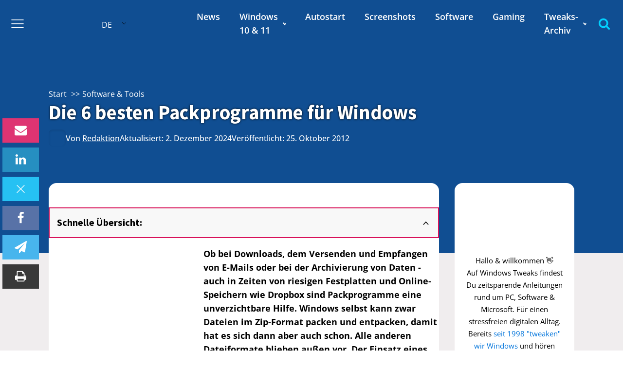

--- FILE ---
content_type: text/html; charset=UTF-8
request_url: https://www.windows-tweaks.info/software-und-tools/die-besten-packprogramme-fuer-windows/
body_size: 40779
content:
<!DOCTYPE html><html lang="de-DE" ><head>
<meta name="MobileOptimized" content="width" />
<meta name="HandheldFriendly" content="true" />
<meta name="generator" content="Drupal 8 (https://www.drupal.org)" />
<script data-no-optimize="1">var litespeed_docref=sessionStorage.getItem("litespeed_docref");litespeed_docref&&(Object.defineProperty(document,"referrer",{get:function(){return litespeed_docref}}),sessionStorage.removeItem("litespeed_docref"));</script> <meta charset="UTF-8"><meta name="viewport" content="width=device-width, initial-scale=1.0"><title>Die 6 besten Packprogramme für Windows - Windows Tweaks</title><style>img:is([sizes="auto" i], [sizes^="auto," i]) { contain-intrinsic-size: 3000px 1500px }</style><meta name="dc.title" content="Die 6 besten Packprogramme für Windows - Windows Tweaks"><meta name="dc.description" content="Ob bei Downloads, dem Versenden und Empfangen von E-Mails oder bei der Archivierung von Daten - auch in Zeiten von riesigen Festplatten und Online-Speichern wie Dropbox sind Packprogramme eine unverzichtbare Hilfe. Windows selbst kann zwar Dateien im Zip-Format packen und entpacken, damit hat es sich dann aber auch schon. Alle&hellip;"><meta name="dc.relation" content="https://www.windows-tweaks.info/software-und-tools/die-besten-packprogramme-fuer-windows/"><meta name="dc.source" content="https://www.windows-tweaks.info/"><meta name="dc.language" content="de_DE"><meta name="description" content="Ob bei Downloads, dem Versenden und Empfangen von E-Mails oder bei der Archivierung von Daten - auch in Zeiten von riesigen Festplatten und Online-Speichern wie Dropbox sind Packprogramme eine unverzichtbare Hilfe. Windows selbst kann zwar Dateien im Zip-Format packen und entpacken, damit hat es sich dann aber auch schon. Alle&hellip;"><meta property="article:published_time" content="2012-10-25T17:02:33+02:00"><meta property="article:modified_time" content="2024-12-02T17:34:43+01:00"><meta property="og:updated_time" content="2024-12-02T17:34:43+01:00"><meta name="thumbnail" content="https://cdn.windows-tweaks.info/storage/2012/10/packprogramm2-150x150.jpg?strip=all&lossy=1&ssl=1"><meta name="robots" content="index, follow, max-snippet:-1, max-image-preview:large, max-video-preview:-1"><link rel="canonical" href="https://www.windows-tweaks.info/software-und-tools/die-besten-packprogramme-fuer-windows/"><meta property="og:url" content="https://www.windows-tweaks.info/software-und-tools/die-besten-packprogramme-fuer-windows/"><meta property="og:site_name" content="Windows Tweaks"><meta property="og:locale" content="de_DE"><meta property="og:type" content="article"><meta property="og:title" content="Die 6 besten Packprogramme für Windows - Windows Tweaks"><meta property="og:description" content="Ob bei Downloads, dem Versenden und Empfangen von E-Mails oder bei der Archivierung von Daten - auch in Zeiten von riesigen Festplatten und Online-Speichern wie Dropbox sind Packprogramme eine unverzichtbare Hilfe. Windows selbst kann zwar Dateien im Zip-Format packen und entpacken, damit hat es sich dann aber auch schon. Alle&hellip;"><meta property="og:image" content="https://cdn.windows-tweaks.info/storage/2024/11/Windows-Tweaks-Logo-Microsoft-PC-Hilfe-by-Real-Tech-Experts-Slogan-01-600.jpg?strip=all&lossy=1&ssl=1"><meta property="og:image:secure_url" content="https://cdn.windows-tweaks.info/storage/2024/11/Windows-Tweaks-Logo-Microsoft-PC-Hilfe-by-Real-Tech-Experts-Slogan-01-600.jpg?strip=all&lossy=1&ssl=1"><meta property="og:image:width" content="600"><meta property="og:image:height" content="600"><meta property="og:image:alt" content="Windows Tweaks Logo Microsoft PC Hilfe by Real Tech Experts Slogan 01 600"><meta name="twitter:card" content="summary"><meta name="twitter:title" content="Die 6 besten Packprogramme für Windows - Windows Tweaks"><meta name="twitter:description" content="Ob bei Downloads, dem Versenden und Empfangen von E-Mails oder bei der Archivierung von Daten - auch in Zeiten von riesigen Festplatten und Online-Speichern wie Dropbox sind Packprogramme eine unverzichtbare Hilfe. Windows selbst kann zwar Dateien im Zip-Format packen und entpacken, damit hat es sich dann aber auch schon. Alle&hellip;"><meta name="twitter:image" content="https://cdn.windows-tweaks.info/storage/2012/10/packprogramm2.jpg?strip=all&#038;lossy=1&#038;ssl=1"><link rel='dns-prefetch' href='//script.metricode.com' /><link rel='dns-prefetch' href='//tpc.googlesyndication.com' /><link rel='dns-prefetch' href='//adservice.google.com' /><link rel='dns-prefetch' href='//partner.googleadservices.com' /><link rel='dns-prefetch' href='//ag.innovid.com' /><link rel='dns-prefetch' href='//googleads.g.doubleclick.net' /><link rel='dns-prefetch' href='//www.googletagservices.com' /><link rel='dns-prefetch' href='//pagead2.googlesyndication.com' /><link rel='dns-prefetch' href='//www.googletagmanager.com' /><link rel='dns-prefetch' href='//www.gstatic.com' /><link rel='dns-prefetch' href='//maps.googleapis.com' /><link rel='dns-prefetch' href='//maps.gstatic.com' /><link rel='dns-prefetch' href='//fonts.googleapis.com' /><link rel='dns-prefetch' href='//ajax.googleapis.com' /><link rel='dns-prefetch' href='//apis.google.com' /><link rel='dns-prefetch' href='//google-analytics.com' /><link rel='dns-prefetch' href='//www.google-analytics.com' /><link rel='dns-prefetch' href='//ssl.google-analytics.com' /><link rel='dns-prefetch' href='//ad.doubleclick.net' /><link rel='dns-prefetch' href='//metricode.com' /><link rel='dns-prefetch' href='//fundingchoicesmessages.google.com' /><link rel='dns-prefetch' href='//cdn.windows-tweaks.info' /><link rel='preconnect' href='//tpc.googlesyndication.com' /><link rel='preconnect' href='//adservice.google.com' /><link rel='preconnect' href='//partner.googleadservices.com' /><link rel='preconnect' href='//ag.innovid.com' /><link rel='preconnect' href='//googleads.g.doubleclick.net' /><link rel='preconnect' href='//www.googletagservices.com' /><link rel='preconnect' href='//pagead2.googlesyndication.com' /><link rel='preconnect' href='//www.googletagmanager.com' /><link rel='preconnect' href='//www.gstatic.com' /><link rel='preconnect' href='//maps.googleapis.com' /><link rel='preconnect' href='//maps.gstatic.com' /><link rel='preconnect' href='//fonts.googleapis.com' /><link rel='preconnect' href='//ajax.googleapis.com' /><link rel='preconnect' href='//apis.google.com' /><link rel='preconnect' href='//google-analytics.com' /><link rel='preconnect' href='//www.google-analytics.com' /><link rel='preconnect' href='//ssl.google-analytics.com' /><link rel='preconnect' href='//ad.doubleclick.net' /><link rel='preconnect' href='//metricode.com' /><link rel='preconnect' href='//script.metricode.com' /><link rel='preconnect' href='//fundingchoicesmessages.google.com' /><link rel='preconnect' href='//cdn.windows-tweaks.info' /> <script type="application/ld+json">{"@context":"https:\/\/schema.org","name":"Breadcrumb","@type":"BreadcrumbList","itemListElement":[{"@type":"ListItem","position":1,"item":{"@type":"WebPage","id":"https:\/\/www.windows-tweaks.info\/category\/software-und-tools\/#webpage","url":"https:\/\/www.windows-tweaks.info\/category\/software-und-tools\/","name":"Software &amp; Tools"}},{"@type":"ListItem","position":2,"item":{"@type":"WebPage","id":"https:\/\/www.windows-tweaks.info\/software-und-tools\/die-besten-packprogramme-fuer-windows\/#webpage","url":"https:\/\/www.windows-tweaks.info\/software-und-tools\/die-besten-packprogramme-fuer-windows\/","name":"Die 6 besten Packprogramme f\u00fcr Windows"}}]}</script> <link rel="alternate" type="application/rss+xml" title="Windows Tweaks &raquo; Die 6 besten Packprogramme für Windows-Kommentar-Feed" href="https://www.windows-tweaks.info/software-und-tools/die-besten-packprogramme-fuer-windows/feed/" /><link data-optimized="2" rel="stylesheet" href="https://www.windows-tweaks.info/core/cache/ls/css/182f8a579da1ebe29242f00a64e327f6.css?rnd=77234" /><style id='classic-theme-styles-inline-css' type='text/css'>/*! This file is auto-generated */
.wp-block-button__link{color:#fff;background-color:#32373c;border-radius:9999px;box-shadow:none;text-decoration:none;padding:calc(.667em + 2px) calc(1.333em + 2px);font-size:1.125em}.wp-block-file__button{background:#32373c;color:#fff;text-decoration:none}</style><style id='wpseopress-local-business-style-inline-css' type='text/css'>span.wp-block-wpseopress-local-business-field{margin-right:8px}</style><style id='wpseopress-table-of-contents-style-inline-css' type='text/css'>.wp-block-wpseopress-table-of-contents li.active>a{font-weight:bold}</style><style id='global-styles-inline-css' type='text/css'>:root{--wp--preset--aspect-ratio--square: 1;--wp--preset--aspect-ratio--4-3: 4/3;--wp--preset--aspect-ratio--3-4: 3/4;--wp--preset--aspect-ratio--3-2: 3/2;--wp--preset--aspect-ratio--2-3: 2/3;--wp--preset--aspect-ratio--16-9: 16/9;--wp--preset--aspect-ratio--9-16: 9/16;--wp--preset--color--black: #000000;--wp--preset--color--cyan-bluish-gray: #abb8c3;--wp--preset--color--white: #ffffff;--wp--preset--color--pale-pink: #f78da7;--wp--preset--color--vivid-red: #cf2e2e;--wp--preset--color--luminous-vivid-orange: #ff6900;--wp--preset--color--luminous-vivid-amber: #fcb900;--wp--preset--color--light-green-cyan: #7bdcb5;--wp--preset--color--vivid-green-cyan: #00d084;--wp--preset--color--pale-cyan-blue: #8ed1fc;--wp--preset--color--vivid-cyan-blue: #0693e3;--wp--preset--color--vivid-purple: #9b51e0;--wp--preset--color--primary-color: rgb(216, 17, 89);--wp--preset--color--dark-color: rgb(13, 6, 48);--wp--preset--color--paragraph-color: rgb(0, 0, 0);--wp--preset--color--border-color: rgb(220, 223, 228);--wp--preset--color--placeholder-color: rgb(248, 247, 249);--wp--preset--color--background-color: rgb(255, 255, 255);--wp--preset--color--secondary-color: rgb(16, 78, 146);--wp--preset--color--light-color: rgb(255, 255, 255);--wp--preset--color--paragraph-alt-color: rgb(255, 255, 255);--wp--preset--color--border-alt-color: rgb(255, 255, 255);--wp--preset--color--placeholder-alt-color: rgb(255, 255, 255);--wp--preset--color--background-alt-color: rgb(240, 237, 238);--wp--preset--color--tertiary-color: rgb(0, 209, 255);--wp--preset--color--black-color: rgb(16, 78, 146);--wp--preset--color--white-color: rgb(248, 247, 249);--wp--preset--color--success-color: rgb(241, 143, 1);--wp--preset--color--warning-color: rgb(248, 198, 48);--wp--preset--color--error-color: rgb(229, 62, 62);--wp--preset--color--success-light-color: rgb(240, 255, 244);--wp--preset--color--warning-light-color: rgb(255, 255, 240);--wp--preset--color--error-light-color: rgb(255, 245, 245);--wp--preset--color--extra-color-1: rgb(255, 255, 255);--wp--preset--color--extra-color-2: rgb(255, 255, 255);--wp--preset--color--extra-color-3: rgb(255, 255, 255);--wp--preset--color--extra-color-4: rgb(255, 255, 255);--wp--preset--color--primary-hover-color: rgba(169, 13, 70, 1);--wp--preset--color--secondary-hover-color: rgba(11, 54, 100, 1);--wp--preset--color--primary-alt-color: rgba(251, 217, 229, 1);--wp--preset--color--secondary-alt-color: rgba(218, 234, 250, 1);--wp--preset--color--primary-alt-hover-color: rgba(246, 171, 197, 1);--wp--preset--color--secondary-alt-hover-color: rgba(174, 209, 243, 1);--wp--preset--color--transparent-color: transparent;--wp--preset--color--dark-rgb-vals: 13, 6, 48;--wp--preset--color--paragraph-rgb-vals: 0, 0, 0;--wp--preset--color--tertiary-rgb-vals: 0, 209, 255;--wp--preset--color--black-rgb-vals: 16, 78, 146;--wp--preset--color--success-rgb-vals: 241, 143, 1;--wp--preset--color--warning-rgb-vals: 248, 198, 48;--wp--preset--color--error-rgb-vals: 229, 62, 62;--wp--preset--color--extra-color-1-rgb-vals: 255, 255, 255;--wp--preset--color--extra-color-2-rgb-vals: 255, 255, 255;--wp--preset--color--extra-color-3-rgb-vals: , , ;--wp--preset--color--extra-color-4-rgb-vals: , , ;--wp--preset--gradient--vivid-cyan-blue-to-vivid-purple: linear-gradient(135deg,rgba(6,147,227,1) 0%,rgb(155,81,224) 100%);--wp--preset--gradient--light-green-cyan-to-vivid-green-cyan: linear-gradient(135deg,rgb(122,220,180) 0%,rgb(0,208,130) 100%);--wp--preset--gradient--luminous-vivid-amber-to-luminous-vivid-orange: linear-gradient(135deg,rgba(252,185,0,1) 0%,rgba(255,105,0,1) 100%);--wp--preset--gradient--luminous-vivid-orange-to-vivid-red: linear-gradient(135deg,rgba(255,105,0,1) 0%,rgb(207,46,46) 100%);--wp--preset--gradient--very-light-gray-to-cyan-bluish-gray: linear-gradient(135deg,rgb(238,238,238) 0%,rgb(169,184,195) 100%);--wp--preset--gradient--cool-to-warm-spectrum: linear-gradient(135deg,rgb(74,234,220) 0%,rgb(151,120,209) 20%,rgb(207,42,186) 40%,rgb(238,44,130) 60%,rgb(251,105,98) 80%,rgb(254,248,76) 100%);--wp--preset--gradient--blush-light-purple: linear-gradient(135deg,rgb(255,206,236) 0%,rgb(152,150,240) 100%);--wp--preset--gradient--blush-bordeaux: linear-gradient(135deg,rgb(254,205,165) 0%,rgb(254,45,45) 50%,rgb(107,0,62) 100%);--wp--preset--gradient--luminous-dusk: linear-gradient(135deg,rgb(255,203,112) 0%,rgb(199,81,192) 50%,rgb(65,88,208) 100%);--wp--preset--gradient--pale-ocean: linear-gradient(135deg,rgb(255,245,203) 0%,rgb(182,227,212) 50%,rgb(51,167,181) 100%);--wp--preset--gradient--electric-grass: linear-gradient(135deg,rgb(202,248,128) 0%,rgb(113,206,126) 100%);--wp--preset--gradient--midnight: linear-gradient(135deg,rgb(2,3,129) 0%,rgb(40,116,252) 100%);--wp--preset--font-size--small: 13px;--wp--preset--font-size--medium: 20px;--wp--preset--font-size--large: 36px;--wp--preset--font-size--x-large: 42px;--wp--preset--spacing--20: 0.44rem;--wp--preset--spacing--30: 0.67rem;--wp--preset--spacing--40: 1rem;--wp--preset--spacing--50: 1.5rem;--wp--preset--spacing--60: 2.25rem;--wp--preset--spacing--70: 3.38rem;--wp--preset--spacing--80: 5.06rem;--wp--preset--shadow--natural: 6px 6px 9px rgba(0, 0, 0, 0.2);--wp--preset--shadow--deep: 12px 12px 50px rgba(0, 0, 0, 0.4);--wp--preset--shadow--sharp: 6px 6px 0px rgba(0, 0, 0, 0.2);--wp--preset--shadow--outlined: 6px 6px 0px -3px rgba(255, 255, 255, 1), 6px 6px rgba(0, 0, 0, 1);--wp--preset--shadow--crisp: 6px 6px 0px rgba(0, 0, 0, 1);}:where(.is-layout-flex){gap: 0.5em;}:where(.is-layout-grid){gap: 0.5em;}body .is-layout-flex{display: flex;}.is-layout-flex{flex-wrap: wrap;align-items: center;}.is-layout-flex > :is(*, div){margin: 0;}body .is-layout-grid{display: grid;}.is-layout-grid > :is(*, div){margin: 0;}:where(.wp-block-columns.is-layout-flex){gap: 2em;}:where(.wp-block-columns.is-layout-grid){gap: 2em;}:where(.wp-block-post-template.is-layout-flex){gap: 1.25em;}:where(.wp-block-post-template.is-layout-grid){gap: 1.25em;}.has-black-color{color: var(--wp--preset--color--black) !important;}.has-cyan-bluish-gray-color{color: var(--wp--preset--color--cyan-bluish-gray) !important;}.has-white-color{color: var(--wp--preset--color--white) !important;}.has-pale-pink-color{color: var(--wp--preset--color--pale-pink) !important;}.has-vivid-red-color{color: var(--wp--preset--color--vivid-red) !important;}.has-luminous-vivid-orange-color{color: var(--wp--preset--color--luminous-vivid-orange) !important;}.has-luminous-vivid-amber-color{color: var(--wp--preset--color--luminous-vivid-amber) !important;}.has-light-green-cyan-color{color: var(--wp--preset--color--light-green-cyan) !important;}.has-vivid-green-cyan-color{color: var(--wp--preset--color--vivid-green-cyan) !important;}.has-pale-cyan-blue-color{color: var(--wp--preset--color--pale-cyan-blue) !important;}.has-vivid-cyan-blue-color{color: var(--wp--preset--color--vivid-cyan-blue) !important;}.has-vivid-purple-color{color: var(--wp--preset--color--vivid-purple) !important;}.has-black-background-color{background-color: var(--wp--preset--color--black) !important;}.has-cyan-bluish-gray-background-color{background-color: var(--wp--preset--color--cyan-bluish-gray) !important;}.has-white-background-color{background-color: var(--wp--preset--color--white) !important;}.has-pale-pink-background-color{background-color: var(--wp--preset--color--pale-pink) !important;}.has-vivid-red-background-color{background-color: var(--wp--preset--color--vivid-red) !important;}.has-luminous-vivid-orange-background-color{background-color: var(--wp--preset--color--luminous-vivid-orange) !important;}.has-luminous-vivid-amber-background-color{background-color: var(--wp--preset--color--luminous-vivid-amber) !important;}.has-light-green-cyan-background-color{background-color: var(--wp--preset--color--light-green-cyan) !important;}.has-vivid-green-cyan-background-color{background-color: var(--wp--preset--color--vivid-green-cyan) !important;}.has-pale-cyan-blue-background-color{background-color: var(--wp--preset--color--pale-cyan-blue) !important;}.has-vivid-cyan-blue-background-color{background-color: var(--wp--preset--color--vivid-cyan-blue) !important;}.has-vivid-purple-background-color{background-color: var(--wp--preset--color--vivid-purple) !important;}.has-black-border-color{border-color: var(--wp--preset--color--black) !important;}.has-cyan-bluish-gray-border-color{border-color: var(--wp--preset--color--cyan-bluish-gray) !important;}.has-white-border-color{border-color: var(--wp--preset--color--white) !important;}.has-pale-pink-border-color{border-color: var(--wp--preset--color--pale-pink) !important;}.has-vivid-red-border-color{border-color: var(--wp--preset--color--vivid-red) !important;}.has-luminous-vivid-orange-border-color{border-color: var(--wp--preset--color--luminous-vivid-orange) !important;}.has-luminous-vivid-amber-border-color{border-color: var(--wp--preset--color--luminous-vivid-amber) !important;}.has-light-green-cyan-border-color{border-color: var(--wp--preset--color--light-green-cyan) !important;}.has-vivid-green-cyan-border-color{border-color: var(--wp--preset--color--vivid-green-cyan) !important;}.has-pale-cyan-blue-border-color{border-color: var(--wp--preset--color--pale-cyan-blue) !important;}.has-vivid-cyan-blue-border-color{border-color: var(--wp--preset--color--vivid-cyan-blue) !important;}.has-vivid-purple-border-color{border-color: var(--wp--preset--color--vivid-purple) !important;}.has-vivid-cyan-blue-to-vivid-purple-gradient-background{background: var(--wp--preset--gradient--vivid-cyan-blue-to-vivid-purple) !important;}.has-light-green-cyan-to-vivid-green-cyan-gradient-background{background: var(--wp--preset--gradient--light-green-cyan-to-vivid-green-cyan) !important;}.has-luminous-vivid-amber-to-luminous-vivid-orange-gradient-background{background: var(--wp--preset--gradient--luminous-vivid-amber-to-luminous-vivid-orange) !important;}.has-luminous-vivid-orange-to-vivid-red-gradient-background{background: var(--wp--preset--gradient--luminous-vivid-orange-to-vivid-red) !important;}.has-very-light-gray-to-cyan-bluish-gray-gradient-background{background: var(--wp--preset--gradient--very-light-gray-to-cyan-bluish-gray) !important;}.has-cool-to-warm-spectrum-gradient-background{background: var(--wp--preset--gradient--cool-to-warm-spectrum) !important;}.has-blush-light-purple-gradient-background{background: var(--wp--preset--gradient--blush-light-purple) !important;}.has-blush-bordeaux-gradient-background{background: var(--wp--preset--gradient--blush-bordeaux) !important;}.has-luminous-dusk-gradient-background{background: var(--wp--preset--gradient--luminous-dusk) !important;}.has-pale-ocean-gradient-background{background: var(--wp--preset--gradient--pale-ocean) !important;}.has-electric-grass-gradient-background{background: var(--wp--preset--gradient--electric-grass) !important;}.has-midnight-gradient-background{background: var(--wp--preset--gradient--midnight) !important;}.has-small-font-size{font-size: var(--wp--preset--font-size--small) !important;}.has-medium-font-size{font-size: var(--wp--preset--font-size--medium) !important;}.has-large-font-size{font-size: var(--wp--preset--font-size--large) !important;}.has-x-large-font-size{font-size: var(--wp--preset--font-size--x-large) !important;}
:where(.wp-block-post-template.is-layout-flex){gap: 1.25em;}:where(.wp-block-post-template.is-layout-grid){gap: 1.25em;}
:where(.wp-block-columns.is-layout-flex){gap: 2em;}:where(.wp-block-columns.is-layout-grid){gap: 2em;}
:root :where(.wp-block-pullquote){font-size: 1.5em;line-height: 1.6;}</style><style id='if-so-public-dummy-inline-css' type='text/css'>.lds-dual-ring {
          display: inline-block;
          width: 16px;
          height: 16px;
        }
        .lds-dual-ring:after {
          content: " ";
          display: block;
          width: 16px;
          height: 16px;
          margin: 0px;
          border-radius: 50%;
          border: 3px solid #000;
          border-color: #000 transparent #000 transparent;
          animation: lds-dual-ring 1.2s linear infinite;
        }
        @keyframes lds-dual-ring {
          0% {
            transform: rotate(0deg);
          }
          100% {
            transform: rotate(360deg);
          }
        }
        /*loader 2*/
        .ifso-logo-loader {
            font-size: 20px;
            width: 64px;
            font-family: sans-serif;
            position: relative;
            height: auto;
            font-weight: 800;
        }
        .ifso-logo-loader:before {
            content: '';
            position: absolute;
            left: 30%;
            top: 36%;
            width: 14px;
            height: 22px;
            clip-path: polygon(100% 50%, 0 0, 0 100%);
            background: #fd5b56;
            animation: spinAndMoveArrow 2s infinite;
            height: 9px;
            width: 7px;
        }
        .ifso-logo-loader:after {
            content: "If So";
            word-spacing: 12px;
        }
        @keyframes spinAndMoveArrow {
                40% {
                    transform: rotate(360deg);
                }
    
                60% {
                    transform: translateX(-5px);
                }
    
                80% {
                    transform: translateX(5px);
                }
    
                100% {
                    transform: translateX(0);
                }
        }
        /*Loader 3 - default content*/
        .ifso-default-content-loader{
            display:inline-block;
        }</style><style id='oxymade-inline-css' type='text/css'>:root {--primary-color: rgb(216, 17, 89);--dark-color: rgb(13, 6, 48);--paragraph-color: rgb(0, 0, 0);--border-color: rgb(220, 223, 228);--placeholder-color: rgb(248, 247, 249);--background-color: rgb(255, 255, 255);--secondary-color: rgb(16, 78, 146);--light-color: rgb(255, 255, 255);--paragraph-alt-color: rgb(255, 255, 255);--border-alt-color: rgb(255, 255, 255);--placeholder-alt-color: rgb(255, 255, 255);--background-alt-color: rgb(240, 237, 238);--tertiary-color: rgb(0, 209, 255);--black-color: rgb(16, 78, 146);--white-color: rgb(248, 247, 249);--success-color: rgb(241, 143, 1);--warning-color: rgb(248, 198, 48);--error-color: rgb(229, 62, 62);--success-light-color: rgb(240, 255, 244);--warning-light-color: rgb(255, 255, 240);--error-light-color: rgb(255, 245, 245);--extra-color-1: rgb(255, 255, 255);--extra-color-2: rgb(255, 255, 255);--extra-Color-3: rgb(255, 255, 255);--extra-Color-4: rgb(255, 255, 255);--primary-hover-color: rgba(169, 13, 70, 1);--secondary-hover-color: rgba(11, 54, 100, 1);--primary-alt-color: rgba(251, 217, 229, 1);--secondary-alt-color: rgba(218, 234, 250, 1);--primary-alt-hover-color: rgba(246, 171, 197, 1);--secondary-alt-hover-color: rgba(174, 209, 243, 1);--primary-rgb-vals: 216, 17, 89;--secondary-rgb-vals: 16, 78, 146;--transparent-color: transparent;--dark-rgb-vals: 13, 6, 48;--paragraph-rgb-vals: 0, 0, 0;--tertiary-rgb-vals: 0, 209, 255;--black-rgb-vals: 16, 78, 146;--success-rgb-vals: 241, 143, 1;--warning-rgb-vals: 248, 198, 48;--error-rgb-vals: 229, 62, 62;--extra-color-1-rgb-vals: 255, 255, 255;--extra-color-2-rgb-vals: 255, 255, 255;--extra-color-3-rgb-vals: , , ;--extra-color-4-rgb-vals: , , ;}
html { font-size: 62.5%; } body { font-size: 1.8rem; }
:root {--desktop-text-base: 1.8;--responsive-spacing-ratio: ;--step-gap-px: ;--mobile-text-base: 1.8;--responsive-text-ratio: 0.7;--smallest-font-size: 1.5;--h-font-weight: 700;--desktop-type-scale-ratio: 1.125;--mobile-type-scale-ratio: 1.125;--viewport-min: 48;--viewport-max: 112;--lh-65-150: 0.98;--lh-49-64: 1;--lh-37-48: 1.1;--lh-31-36: 1.2;--lh-25-30: 1.33;--lh-21-24: 1.45;--lh-17-20: 1.54;--lh-13-16: 1.68;--desktop-h6: 2.025;--desktop-h5: 2.278125;--desktop-h4: 2.562890625;--desktop-h3: 2.883251953125;--desktop-h2: 3.2436584472656;--desktop-h1: 3.6491157531738;--desktop-hero: 4.1052552223206;--mobile-h6: 2.025;--mobile-h5: 2.278125;--mobile-h4: 2.562890625;--mobile-h3: 2.883251953125;--mobile-h2: 3.2436584472656;--mobile-h1: 3.6491157531738;--mobile-hero: 4.1052552223206;--desktop-xs: 1.35;--desktop-sm: 1.575;--desktop-base: 1.8;--desktop-lg: 2.025;--desktop-xl: 2.25;--desktop-2xl: 2.7;--desktop-3xl: 3.15;--desktop-4xl: 4.05;--desktop-5xl: 4.95;--desktop-6xl: 6.3;--desktop-7xl: 7.65;--desktop-8xl: 10.35;--desktop-9xl: 12.6;--mobile-xs: 0.945;--mobile-sm: 1.1025;--mobile-base: 1.26;--mobile-lg: 1.4175;--mobile-xl: 1.575;--mobile-2xl: 1.89;--mobile-3xl: 2.205;--mobile-4xl: 2.835;--mobile-5xl: 3.465;--mobile-6xl: 4.41;--mobile-7xl: 5.355;--mobile-8xl: 7.245;--mobile-9xl: 8.82;--lh-hero: 1.1;--lh-h1: 1.2;--lh-h2: 1.2;--lh-h3: 1.33;--lh-h4: 1.33;--lh-h5: 1.45;--lh-h6: 1.54;--lh-xs: 1.68;--lh-sm: 1.68;--lh-base: 1.61;--lh-lg: 1.61;--lh-xl: 1.565;--lh-2xl: 1.435;--lh-3xl: 1.325;--lh-4xl: 1.215;--lh-5xl: 1.1;--lh-6xl: 1.05;--lh-7xl: 0.99;--lh-8xl: 0.98;--lh-9xl: 0.98;}</style><style id='cookieadmin-style-inline-css' type='text/css'>.cookieadmin_remark, .cookieadmin_showmore { color: #1863dc !important; }input:checked+.cookieadmin_slider, input:disabled+.cookieadmin_slider { background-color: #3582C4 !important; }.cookieadmin_slider{ background-color: #808080 !important; }</style><style id='kadence-blocks-global-variables-inline-css' type='text/css'>:root {--global-kb-font-size-sm:clamp(0.8rem, 0.73rem + 0.217vw, 0.9rem);--global-kb-font-size-md:clamp(1.1rem, 0.995rem + 0.326vw, 1.25rem);--global-kb-font-size-lg:clamp(1.75rem, 1.576rem + 0.543vw, 2rem);--global-kb-font-size-xl:clamp(2.25rem, 1.728rem + 1.63vw, 3rem);--global-kb-font-size-xxl:clamp(2.5rem, 1.456rem + 3.26vw, 4rem);--global-kb-font-size-xxxl:clamp(2.75rem, 0.489rem + 7.065vw, 6rem);}:root {--global-palette1: #3182CE;--global-palette2: #2B6CB0;--global-palette3: #1A202C;--global-palette4: #2D3748;--global-palette5: #4A5568;--global-palette6: #718096;--global-palette7: #EDF2F7;--global-palette8: #F7FAFC;--global-palette9: #ffffff;}</style> <script id="cookieadmin-gcm-js-after" type="litespeed/javascript">window.dataLayer=window.dataLayer||[];function gtag(){dataLayer.push(arguments)}
function cookieadmin_update_gcm(update){let cookieadmin_preferences={"functional":!1,"analytics":!1,"marketing":!1,"accept":!1,"reject":!1};const cookieAdminMatch=document.cookie.match(/(?:^|; )cookieadmin_consent=([^;]*)/);if(cookieAdminMatch){try{const cookieadmin_parsed=JSON.parse(decodeURIComponent(cookieAdminMatch[1]));cookieadmin_preferences.functional=cookieadmin_parsed.functional==='true';cookieadmin_preferences.analytics=cookieadmin_parsed.analytics==='true';cookieadmin_preferences.marketing=cookieadmin_parsed.marketing==='true';cookieadmin_preferences.accept=cookieadmin_parsed.accept==='true';cookieadmin_preferences.reject=cookieadmin_parsed.reject==='true'}catch(err){}}
if(typeof gtag==='function'){let cookieadmin_gtag_mode=update===1?'update':'default';try{gtag('consent',cookieadmin_gtag_mode,{'ad_storage':cookieadmin_preferences.marketing||cookieadmin_preferences.accept?'granted':'denied','analytics_storage':cookieadmin_preferences.analytics||cookieadmin_preferences.accept?'granted':'denied','ad_user_data':cookieadmin_preferences.marketing||cookieadmin_preferences.accept?'granted':'denied','ad_personalization':cookieadmin_preferences.marketing||cookieadmin_preferences.accept?'granted':'denied','personalization_storage':cookieadmin_preferences.marketing||cookieadmin_preferences.accept?'granted':'denied','security_storage':'granted','functionality_storage':cookieadmin_preferences.functional||cookieadmin_preferences.accept?'granted':'denied'})}catch(e){}}}
cookieadmin_update_gcm(0)</script> <script type="litespeed/javascript" data-src="https://www.windows-tweaks.info/lib/js/jquery/jquery.min.js" id="jquery-core-js"></script> <script id="if-so-js-before" type="litespeed/javascript">var nonce="55b8354da1";var ifso_nonce="55b8354da1";var ajaxurl="https://www.windows-tweaks.info/wp-admin/admin-ajax.php";var ifso_page_url=window.location.href;var isAnalyticsOn=!0;var isPageVisitedOn=0;var isVisitCountEnabled=1;var referrer_for_pageload=document.referrer;var ifso_attrs_for_ajax=["ga4","the_content"]</script> <script id="trp-language-cookie-js-extra" type="litespeed/javascript">var trp_language_cookie_data={"abs_home":"https:\/\/www.windows-tweaks.info","url_slugs":{"de_DE":"de","en_US":"en"},"cookie_name":"trp_language","cookie_age":"30","cookie_path":"\/","default_language":"de_DE","publish_languages":["de_DE","en_US"],"trp_ald_ajax_url":"https:\/\/www.windows-tweaks.info\/modules\/9c8628c6cf\/add-ons-pro\/automatic-language-detection\/includes\/trp-ald-ajax.php","detection_method":"browser-ip","popup_option":"popup","popup_type":"normal_popup","popup_textarea":"We've detected you might be speaking a different language. Do you want to change to:","popup_textarea_change_button":"Change Language","popup_textarea_close_button":"Close and do not switch language","iso_codes":{"de_DE":"de","en_US":"en"},"language_urls":{"de_DE":"https:\/\/www.windows-tweaks.info\/software-und-tools\/die-besten-packprogramme-fuer-windows\/","en_US":"https:\/\/www.windows-tweaks.info\/en\/software-and-tools\/the-best-packing-programs-for-windows\/"},"english_name":{"de_DE":"Deutsch","en_US":"English"},"is_iphone_user_check":""}</script> <script id="if-so-geolocation-js-before" type="litespeed/javascript">var geoOverrideCookieName='ifso-geo-override-data';var browserLocationCookieName='ifso-browser-location-data';var requestBrowserLocCookieName='ifso-request-browser-location'</script> <link rel='shortlink' href='https://www.windows-tweaks.info/?p=1916' /><link rel="alternate" title="oEmbed (JSON)" type="application/json+oembed" href="https://www.windows-tweaks.info/wp-json/oembed/1.0/embed?url=https%3A%2F%2Fwww.windows-tweaks.info%2Fsoftware-und-tools%2Fdie-besten-packprogramme-fuer-windows%2F" /><link rel="alternate" title="oEmbed (XML)" type="text/xml+oembed" href="https://www.windows-tweaks.info/wp-json/oembed/1.0/embed?url=https%3A%2F%2Fwww.windows-tweaks.info%2Fsoftware-und-tools%2Fdie-besten-packprogramme-fuer-windows%2F&#038;format=xml" /> <script type="litespeed/javascript" data-src="https://cdn.gravitec.net/storage/18e9bc575bba15865584e8fb3fd5c82c/client.js"></script> <script type="litespeed/javascript">(function(w,d,s,l,i){w[l]=w[l]||[];w[l].push({'gtm.start':new Date().getTime(),event:'gtm.js'});var f=d.getElementsByTagName(s)[0],j=d.createElement(s),dl=l!='dataLayer'?'&l='+l:'';j.async=!0;j.src='https://www.googletagmanager.com/gtm.js?id='+i+dl;f.parentNode.insertBefore(j,f)})(window,document,'script','dataLayer','GTM-K66F2LX')</script> <style>.has-primary-color-color{color:var(--primary-color)}.has-primary-color-background-color{background-color:var(--primary-color)}.has-dark-color-color{color:var(--dark-color)}.has-dark-color-background-color{background-color:var(--dark-color)}.has-paragraph-color-color{color:var(--paragraph-color)}.has-paragraph-color-background-color{background-color:var(--paragraph-color)}.has-border-color-color{color:var(--border-color)}.has-border-color-background-color{background-color:var(--border-color)}.has-placeholder-color-color{color:var(--placeholder-color)}.has-placeholder-color-background-color{background-color:var(--placeholder-color)}.has-background-color-color{color:var(--background-color)}.has-background-color-background-color{background-color:var(--background-color)}.has-secondary-color-color{color:var(--secondary-color)}.has-secondary-color-background-color{background-color:var(--secondary-color)}.has-light-color-color{color:var(--light-color)}.has-light-color-background-color{background-color:var(--light-color)}.has-paragraph-alt-color-color{color:var(--paragraph-alt-color)}.has-paragraph-alt-color-background-color{background-color:var(--paragraph-alt-color)}.has-border-alt-color-color{color:var(--border-alt-color)}.has-border-alt-color-background-color{background-color:var(--border-alt-color)}.has-placeholder-alt-color-color{color:var(--placeholder-alt-color)}.has-placeholder-alt-color-background-color{background-color:var(--placeholder-alt-color)}.has-background-alt-color-color{color:var(--background-alt-color)}.has-background-alt-color-background-color{background-color:var(--background-alt-color)}.has-tertiary-color-color{color:var(--tertiary-color)}.has-tertiary-color-background-color{background-color:var(--tertiary-color)}.has-black-color-color{color:var(--black-color)}.has-black-color-background-color{background-color:var(--black-color)}.has-white-color-color{color:var(--white-color)}.has-white-color-background-color{background-color:var(--white-color)}.has-success-color-color{color:var(--success-color)}.has-success-color-background-color{background-color:var(--success-color)}.has-warning-color-color{color:var(--warning-color)}.has-warning-color-background-color{background-color:var(--warning-color)}.has-error-color-color{color:var(--error-color)}.has-error-color-background-color{background-color:var(--error-color)}.has-success-light-color-color{color:var(--success-light-color)}.has-success-light-color-background-color{background-color:var(--success-light-color)}.has-warning-light-color-color{color:var(--warning-light-color)}.has-warning-light-color-background-color{background-color:var(--warning-light-color)}.has-error-light-color-color{color:var(--error-light-color)}.has-error-light-color-background-color{background-color:var(--error-light-color)}.has-extra-color-1-color{color:var(--extra-color-1)}.has-extra-color-1-background-color{background-color:var(--extra-color-1)}.has-extra-color-2-color{color:var(--extra-color-2)}.has-extra-color-2-background-color{background-color:var(--extra-color-2)}.has-extra-color-3-color{color:var(--extra-color-3)}.has-extra-color-3-background-color{background-color:var(--extra-color-3)}.has-extra-color-4-color{color:var(--extra-color-4)}.has-extra-color-4-background-color{background-color:var(--extra-color-4)}.has-primary-hover-color-color{color:var(--primary-hover-color)}.has-primary-hover-color-background-color{background-color:var(--primary-hover-color)}.has-secondary-hover-color-color{color:var(--secondary-hover-color)}.has-secondary-hover-color-background-color{background-color:var(--secondary-hover-color)}.has-primary-alt-color-color{color:var(--primary-alt-color)}.has-primary-alt-color-background-color{background-color:var(--primary-alt-color)}.has-secondary-alt-color-color{color:var(--secondary-alt-color)}.has-secondary-alt-color-background-color{background-color:var(--secondary-alt-color)}.has-primary-alt-hover-color-color{color:var(--primary-alt-hover-color)}.has-primary-alt-hover-color-background-color{background-color:var(--primary-alt-hover-color)}.has-secondary-alt-hover-color-color{color:var(--secondary-alt-hover-color)}.has-secondary-alt-hover-color-background-color{background-color:var(--secondary-alt-hover-color)}.has-transparent-color-color{color:var(--transparent-color)}.has-transparent-color-background-color{background-color:var(--transparent-color)}.has-dark-rgb-vals-color{color:var(--dark-rgb-vals)}.has-dark-rgb-vals-background-color{background-color:var(--dark-rgb-vals)}.has-paragraph-rgb-vals-color{color:var(--paragraph-rgb-vals)}.has-paragraph-rgb-vals-background-color{background-color:var(--paragraph-rgb-vals)}.has-tertiary-rgb-vals-color{color:var(--tertiary-rgb-vals)}.has-tertiary-rgb-vals-background-color{background-color:var(--tertiary-rgb-vals)}.has-black-rgb-vals-color{color:var(--black-rgb-vals)}.has-black-rgb-vals-background-color{background-color:var(--black-rgb-vals)}.has-success-rgb-vals-color{color:var(--success-rgb-vals)}.has-success-rgb-vals-background-color{background-color:var(--success-rgb-vals)}.has-warning-rgb-vals-color{color:var(--warning-rgb-vals)}.has-warning-rgb-vals-background-color{background-color:var(--warning-rgb-vals)}.has-error-rgb-vals-color{color:var(--error-rgb-vals)}.has-error-rgb-vals-background-color{background-color:var(--error-rgb-vals)}.has-extra-color-1-rgb-vals-color{color:var(--extra-color-1-rgb-vals)}.has-extra-color-1-rgb-vals-background-color{background-color:var(--extra-color-1-rgb-vals)}.has-extra-color-2-rgb-vals-color{color:var(--extra-color-2-rgb-vals)}.has-extra-color-2-rgb-vals-background-color{background-color:var(--extra-color-2-rgb-vals)}.has-extra-color-3-rgb-vals-color{color:var(--extra-color-3-rgb-vals)}.has-extra-color-3-rgb-vals-background-color{background-color:var(--extra-color-3-rgb-vals)}.has-extra-color-4-rgb-vals-color{color:var(--extra-color-4-rgb-vals)}.has-extra-color-4-rgb-vals-background-color{background-color:var(--extra-color-4-rgb-vals)}</style><script type="application/ld+json">{"@context":"https://schema.org","@type":"TechArticle","mainEntityOfPage":{"@type":"WebPage","@id":"https://www.windows-tweaks.info/software-und-tools/die-besten-packprogramme-fuer-windows/"},"headline":"Die 6 besten Packprogramme für Windows","image":{"@type":"ImageObject","url":"https://cdn.windows-tweaks.info/storage/2012/10/packprogramm2.jpg?strip=all&#038;lossy=1&#038;ssl=1","width":381,"height":315},"datePublished":"2012-10-25T17:02:33+0000","dateModified":"2024-12-02T17:34:43+0000","author":{"@type":"Person","name":"Redaktion","url":"https://www.windows-tweaks.info/author/redaktion"},"publisher":{"@type":"Organization","name":"Windows Tweaks","logo":{"@type":"ImageObject","url":"https://cdn.windows-tweaks.info/storage/2022/04/Windows-Tweaks-Microsoft-PC-Laptop-Help-.png?strip=all&#038;lossy=1&#038;ssl=1"}},"description":null}</script><script type="application/ld+json">{"@context":"https:\/\/schema.org","@graph":[{"@context":"https:\/\/schema.org","@type":"SiteNavigationElement","id":"site-navigation","name":"News","url":"https:\/\/www.windows-tweaks.info\/category\/news\/"},{"@context":"https:\/\/schema.org","@type":"SiteNavigationElement","id":"site-navigation","name":"Windows 10 & 11","url":"https:\/\/www.windows-tweaks.info\/category\/windows-10-2\/"},{"@context":"https:\/\/schema.org","@type":"SiteNavigationElement","id":"site-navigation","name":"Anleitungen","url":"https:\/\/www.windows-tweaks.info\/category\/anleitung\/"},{"@context":"https:\/\/schema.org","@type":"SiteNavigationElement","id":"site-navigation","name":"Allgemein","url":"https:\/\/www.windows-tweaks.info\/category\/allgemein\/"},{"@context":"https:\/\/schema.org","@type":"SiteNavigationElement","id":"site-navigation","name":"Autostart","url":"https:\/\/www.windows-tweaks.info\/tag\/autostart\/"},{"@context":"https:\/\/schema.org","@type":"SiteNavigationElement","id":"site-navigation","name":"Screenshots","url":"https:\/\/www.windows-tweaks.info\/anleitung\/screenshot-mit-windows-machen\/"},{"@context":"https:\/\/schema.org","@type":"SiteNavigationElement","id":"site-navigation","name":"Software","url":"https:\/\/www.windows-tweaks.info\/category\/software-und-tools\/"},{"@context":"https:\/\/schema.org","@type":"SiteNavigationElement","id":"site-navigation","name":"Gaming","url":"https:\/\/www.windows-tweaks.info\/tag\/gaming\/"},{"@context":"https:\/\/schema.org","@type":"SiteNavigationElement","id":"site-navigation","name":"Tweaks-Archiv","url":"#"},{"@context":"https:\/\/schema.org","@type":"SiteNavigationElement","id":"site-navigation","name":"Windows 8","url":"https:\/\/www.windows-tweaks.info\/category\/windows-8\/"},{"@context":"https:\/\/schema.org","@type":"SiteNavigationElement","id":"site-navigation","name":"Windows 7","url":"https:\/\/www.windows-tweaks.info\/category\/windows-7\/"},{"@context":"https:\/\/schema.org","@type":"SiteNavigationElement","id":"site-navigation","name":"Windows Vista","url":"https:\/\/www.windows-tweaks.info\/category\/windows-vista\/"},{"@context":"https:\/\/schema.org","@type":"SiteNavigationElement","id":"site-navigation","name":"Windows XP","url":"https:\/\/www.windows-tweaks.info\/category\/xp\/"},{"@context":"https:\/\/schema.org","@type":"SiteNavigationElement","id":"site-navigation","name":"Windows ME","url":"https:\/\/www.windows-tweaks.info\/category\/windows-millenium-edition\/"},{"@context":"https:\/\/schema.org","@type":"SiteNavigationElement","id":"site-navigation","name":"Windows 2000","url":"https:\/\/www.windows-tweaks.info\/category\/windows-2000\/"},{"@context":"https:\/\/schema.org","@type":"SiteNavigationElement","id":"site-navigation","name":"Windows 98","url":"https:\/\/www.windows-tweaks.info\/category\/windows-98\/"}]}</script><script type="application/ld+json">{"@context":"https:\/\/schema.org","@type":"WebSite","name":"Windows Tweaks","url":"https:\/\/www.windows-tweaks.info","potentialAction":[{"@type":"SearchAction","target":"https:\/\/www.windows-tweaks.info\/?s={search_term_string}","query-input":"required name=search_term_string"}]}</script><link rel="alternate" hreflang="de-DE" href="https://www.windows-tweaks.info/software-und-tools/die-besten-packprogramme-fuer-windows/"/><link rel="alternate" hreflang="en-US" href="https://www.windows-tweaks.info/en/software-and-tools/the-best-packing-programs-for-windows/"/><link rel="alternate" hreflang="de" href="https://www.windows-tweaks.info/software-und-tools/die-besten-packprogramme-fuer-windows/"/><link rel="alternate" hreflang="en" href="https://www.windows-tweaks.info/en/software-and-tools/the-best-packing-programs-for-windows/"/><link rel="alternate" hreflang="x-default" href="https://www.windows-tweaks.info/en/software-and-tools/the-best-packing-programs-for-windows/"/><link rel="apple-touch-icon" sizes="180x180" href="/wp-content/uploads/fbrfg/apple-touch-icon.png"><link rel="icon" type="image/png" sizes="32x32" href="/wp-content/uploads/fbrfg/favicon-32x32.png"><link rel="icon" type="image/png" sizes="16x16" href="/wp-content/uploads/fbrfg/favicon-16x16.png"><link rel="manifest" href="/wp-content/uploads/fbrfg/site.webmanifest"><link rel="mask-icon" href="/wp-content/uploads/fbrfg/safari-pinned-tab.svg" color="#5bbad5"><link rel="shortcut icon" href="/wp-content/uploads/fbrfg/favicon.ico"><meta name="msapplication-TileColor" content="#da532c"><meta name="msapplication-config" content="/wp-content/uploads/fbrfg/browserconfig.xml"><meta name="theme-color" content="#ffffff"><noscript><style>.lazyload[data-src]{display:none !important;}</style></noscript><style>.lazyload{background-image:none !important;}.lazyload:before{background-image:none !important;}</style><style>.breadcrumb {list-style:none;margin:0;padding-inline-start:0;}.breadcrumb li {margin:0;display:inline-block;position:relative;}.breadcrumb li::after{content:' >> ';margin-left:5px;margin-right:5px;}.breadcrumb li:last-child::after{display:none}</style><style id="wpsp-style-frontend"></style><style type="text/css" id="wp-custom-css">.pixelmate-general-deny {
	display: none;
	}

/*
.trp-language-switcher {
	display: none;
	}
*/


.wpsp-question {
	font-size: min(max(1.7rem, calc(1.7rem + ((1vw - 0.32rem) * 0.125))), 1.8rem);
line-height: min(max(2.55rem, calc(2.55rem + ((1vw - 0.32rem) * 0.1875))), 2.7rem);
	font-weight: 700 !important;
	}


.wpsp-faq-questions-button.wpsp-faq-questions {
background-color: var(--background-alt-color) !important;;
	}</style></head><body class="wp-singular post-template-default single single-post postid-1916 single-format-standard wp-theme-oxygen-is-not-a-theme  oxy-overlay-header wp-embed-responsive oxygen-body wp-schema-pro-2.10.4 translatepress-de_DE" >
<noscript><iframe data-lazyloaded="1" src="about:blank" data-litespeed-src="https://www.googletagmanager.com/ns.html?id=GTM-K66F2LX"
height="0" width="0" style="display:none;visibility:hidden"></iframe></noscript><div tabindex="-1" class="oxy-modal-backdrop upper_left "
style="background-color: rgba(0,0,0,0.5);"
data-trigger="user_clicks_element"                data-trigger-selector=".blogzine-hamburger"                data-trigger-time="5"                data-trigger-time-unit="seconds"                data-close-automatically="no"                data-close-after-time="10"                data-close-after-time-unit="seconds"                data-trigger_scroll_amount="50"                data-trigger_scroll_direction="down"	            data-scroll_to_selector=""	            data-time_inactive="60"	            data-time-inactive-unit="seconds"	            data-number_of_clicks="3"	            data-close_on_esc="on"	            data-number_of_page_views="3"                data-close-after-form-submit="no"                data-open-again="always_show"                data-open-again-after-days="3"            ><div id="modal-854-10630" class="ct-modal h-full overflow-y-scroll color-primary" ><div id="div_block-855-10630" class="ct-div-block w-full h-full p-6" ><div id="div_block-856-10630" class="ct-div-block w-full horizontal items-center mb-12" ><a id="link-857-10630" class="ct-link mr-4" href="https://www.windows-tweaks.info/"   ><img  id="image-858-10630" alt="Windows Tweaks Logo Microsoft PC-Hilfe - 09 white 120" src="[data-uri]" class="ct-image  lazyload" data-src="https://cdn.windows-tweaks.info/storage/2021/12/Windows-Tweaks-Logo-Microsoft-PC-Hilfe-09-white-120.png?strip=all&lossy=1&ssl=1" decoding="async" width="481" height="120" data-eio-rwidth="481" data-eio-rheight="120" /><noscript><img  id="image-858-10630" alt="Windows Tweaks Logo Microsoft PC-Hilfe - 09 white 120" src="https://cdn.windows-tweaks.info/storage/2021/12/Windows-Tweaks-Logo-Microsoft-PC-Hilfe-09-white-120.png?strip=all&lossy=1&ssl=1" class="ct-image " data-eio="l" /></noscript><div id="text_block-859-10630" class="ct-text-block font-semibold text-sm color-light" ><div>Tech-Tipps von Experten.</div></div></a><div id="fancy_icon-860-10630" class="ct-fancy-icon cursor-pointer ml-auto oxy-close-modal hover-opacity-50 icon-xl-light" ><svg id="svg-fancy_icon-860-10630"><use xlink:href="#Lineariconsicon-cross"></use></svg></div></div><div id="div_block-861-10630" class="ct-div-block" ><div id="div_block-862-10630" class="ct-div-block " ><nav id="_nav_menu-863-10630" class="oxy-nav-menu uppercase font-bold color-paragraph-alt text-xl oxy-nav-menu-vertical" ><div class='oxy-menu-toggle'><div class='oxy-nav-menu-hamburger-wrap'><div class='oxy-nav-menu-hamburger'><div class='oxy-nav-menu-hamburger-line'></div><div class='oxy-nav-menu-hamburger-line'></div><div class='oxy-nav-menu-hamburger-line'></div></div></div></div><div class="menu-mobile-menu-01-container"><ul id="menu-mobile-menu-01" class="oxy-nav-menu-list"><li id="menu-item-11723" class="menu-item menu-item-type-taxonomy menu-item-object-category menu-item-11723"><a href="https://www.windows-tweaks.info/category/news/">News</a></li><li id="menu-item-11724" class="menu-item menu-item-type-taxonomy menu-item-object-category menu-item-11724"><a href="https://www.windows-tweaks.info/category/windows-10-2/">Windows 10 &#038; 11</a></li><li id="menu-item-11725" class="menu-item menu-item-type-custom menu-item-object-custom menu-item-11725"><a href="https://www.windows-tweaks.info/tag/autostart/">Autostart aufräumen</a></li><li id="menu-item-11726" class="menu-item menu-item-type-custom menu-item-object-custom menu-item-11726"><a href="https://www.windows-tweaks.info/anleitung/screenshot-mit-windows-machen/">Screenshots machen</a></li><li id="menu-item-11722" class="menu-item menu-item-type-taxonomy menu-item-object-category current-post-ancestor current-menu-parent current-post-parent menu-item-11722"><a href="https://www.windows-tweaks.info/category/software-und-tools/">Software Guides</a></li><li id="menu-item-11729" class="menu-item menu-item-type-custom menu-item-object-custom menu-item-11729"><a href="https://www.windows-tweaks.info/tag/gaming/">Gaming</a></li></ul></div></nav></div><div id="div_block-864-10630" class="ct-div-block" ><div id="div_block-865-10630" class="ct-div-block " ><div id="text_block-866-10630" class="ct-text-block mb-4 color-light" >Tweaks-Archiv</div><div id="div_block-867-10630" class="ct-div-block hover-color-primary-alt" ><a id="link_text-868-10630" class="ct-link-text text-sm color-paragraph-alt mb-4" href="https://www.windows-tweaks.info/category/windows-8/"   >Windows 8</a></div><div id="div_block-869-10630" class="ct-div-block" ><a id="link_text-870-10630" class="ct-link-text text-sm color-paragraph-alt mb-4" href="https://www.windows-tweaks.info/category/windows-7/"   >Windows 7</a></div><div id="div_block-871-10630" class="ct-div-block" ><a id="link_text-872-10630" class="ct-link-text text-sm color-paragraph-alt mb-4" href="https://www.windows-tweaks.info/category/windows-vista/"   >Windows Vista</a></div><div id="div_block-873-10630" class="ct-div-block" ><a id="link_text-874-10630" class="ct-link-text text-sm color-paragraph-alt mb-4" href="https://www.windows-tweaks.info/category/xp/"   >Windows XP</a></div></div></div><div id="div_block-875-10630" class="ct-div-block" ><div id="div_block-876-10630" class="ct-div-block " ><div id="text_block-877-10630" class="ct-text-block color-light mb-4" >Über uns</div><div id="div_block-878-10630" class="ct-div-block" ><img  id="image-879-10630" alt="Sandro Villinger - Windows Tweaks Microsoft PC Hilfe" src="[data-uri]" class="ct-image lazyload" data-src="https://cdn.windows-tweaks.info/storage/2021/12/Sandro-Villinger-Windows-Tweaks-Microsoft-PC-Hilfe-1.jpg?strip=all&lossy=1&ssl=1" decoding="async" width="250" height="250" data-eio-rwidth="250" data-eio-rheight="250" /><noscript><img  id="image-879-10630" alt="Sandro Villinger - Windows Tweaks Microsoft PC Hilfe" src="https://cdn.windows-tweaks.info/storage/2021/12/Sandro-Villinger-Windows-Tweaks-Microsoft-PC-Hilfe-1.jpg?strip=all&lossy=1&ssl=1" class="ct-image" data-eio="l" /></noscript><div id="text_block-880-10630" class="ct-text-block text-xs color-light" >Hallo, ich bin Sandro Villinger. Hier finden Sie zeitsparende Tricks &amp; Guides rund um Computer, Software &amp; Microsoft. <a href="https://www.windows-tweaks.info/author/sandro-villinger/"><u>Mehr Infos!</u></a></div></div></div></div></div><div id="div_block-881-10630" class="ct-div-block mt-auto centered py-8 color-light w-full" ><div id="text_block-882-10630" class="ct-text-block w-5by6 sm-w-full mb-6 text-xs" >Zeitsparende Tipps rund um PC, Laptop, Windows &amp; Software?</div><div id="text_block-883-10630" class="ct-text-block w-5by6 sm-w-full mb-6 text-xs" ><span style="background-color: transparent;">Abonniere unseren Newsletter, der nur unsere besten Tweaks enthält.</span></div><div id="-fluent-form-1117-10630" class="oxy-fluent-form " ><div class='fluentform ff-default fluentform_wrapper_2 ffs_default_wrap'><form data-form_id="2" id="fluentform_2" class="frm-fluent-form fluent_form_2 ff-el-form-top ff_form_instance_2_1 ff-form-loading ffs_default" data-form_instance="ff_form_instance_2_1" method="POST" ><fieldset  style="border: none!important;margin: 0!important;padding: 0!important;background-color: transparent!important;box-shadow: none!important;outline: none!important; min-inline-size: 100%;"><legend class="ff_screen_reader_title" style="display: block; margin: 0!important;padding: 0!important;height: 0!important;text-indent: -999999px;width: 0!important;overflow:hidden;">Newsletter-Form</legend><div
style="display: none!important; position: absolute!important; transform: translateX(1000%)!important;"
class="ff-el-group ff-hpsf-container"
><div class="ff-el-input--label asterisk-right">
<label for="ff_2_item_sf" aria-label="Newsletter">
Newsletter                </label></div><div class="ff-el-input--content">
<input type="text"
name="item_2__fluent_sf"
class="ff-el-form-control"
id="ff_2_item_sf"
/></div></div>
<input type='hidden' name='__fluent_form_embded_post_id' value='1916' /><input type="hidden" id="_fluentform_2_fluentformnonce" name="_fluentform_2_fluentformnonce" value="da6dcc4e17" /><input type="hidden" name="_wp_http_referer" value="/software-und-tools/die-besten-packprogramme-fuer-windows/" /><div data-name="ff_cn_id_1"  class='ff-t-container ff-column-container ff_columns_total_2  '><div class='ff-t-cell ff-t-column-1' style='flex-basis: 50%;'><div class='ff-el-group'><div class='ff-el-input--content'><input type="email" name="email" id="ff_2_email" class="ff-el-form-control" placeholder="Ihre E-Mail-Adresse" data-name="email"  aria-invalid="false" aria-required=true></div></div></div><div class='ff-t-cell ff-t-column-2' style='flex-basis: 50%;'><div class='ff-el-group ff-text-left ff_submit_btn_wrapper ff_submit_btn_wrapper_custom'><button class="ff-btn ff-btn-submit ff-btn-md ff_btn_style wpf_has_custom_css" type="submit" name="custom_submit_button-2_1" data-name="custom_submit_button-2_1" >Ja, ich will abonnieren!</button><style>form.fluent_form_2 .wpf_has_custom_css.ff-btn-submit { background-color:rgba(216, 17, 89, 1);border-color:rgba(216, 17, 89, 1);color:#FFFFFF;min-width:100%; }form.fluent_form_2 .wpf_has_custom_css.ff-btn-submit:hover { background-color:rgba(216, 17, 89, 1);border-color:rgba(216, 17, 89, 1);color:#FFFFFF;min-width:100%; }</style></div></div></div></fieldset></form><div id='fluentform_2_errors' class='ff-errors-in-stack ff_form_instance_2_1 ff-form-loading_errors ff_form_instance_2_1_errors'></div></div> <script type="litespeed/javascript">window.fluent_form_ff_form_instance_2_1={"id":"2","settings":{"layout":{"labelPlacement":"top","helpMessagePlacement":"with_label","errorMessagePlacement":"inline","asteriskPlacement":"asterisk-right"},"restrictions":{"denyEmptySubmission":{"enabled":!1}}},"form_instance":"ff_form_instance_2_1","form_id_selector":"fluentform_2","rules":{"email":{"required":{"value":!0,"message":"Dieses Feld ist erforderlich."},"email":{"value":!0,"message":"This field must contain a valid email"}}},"debounce_time":300}</script> </div><div id="div_block-884-10630" class="ct-div-block" ><div id="text_block-886-10630" class="ct-text-block" ><div>Jederzeit abbestellbar. Etwa 1 - 2 Mails pro Monat. Die Einwilligung umfasst die Hinweise zu Widerruf, Versanddienstleister und Statistik gemäß unserer&nbsp;<a href="https://www.windows-tweaks.info/datenschutzerklaerung/"><u>Datenschutzerklärung</u></a>.</div></div></div><div id="div_block-888-10630" class="ct-div-block" ><div id="div_block-889-10630" class="ct-div-block items-center grid grid-cols-4 gap-6 row-gap-4 md-grid-cols-2" ><a id="link_text-890-10630" class="ct-link-text uppercase font-medium" href="https://www.windows-tweaks.info/author/sandro-villinger/" target="_self"  >Über uns</a><a id="link_text-891-10630" class="ct-link-text uppercase font-medium" href="https://www.windows-tweaks.info/kontakt" target="_self"  >Kontakt</a><a id="link_text-892-10630" class="ct-link-text uppercase font-medium" href="https://www.windows-tweaks.info/datenschutzerklaerung/"   >Datenschutz</a><a id="link_text-893-10630" class="ct-link-text uppercase font-medium" href="https://www.windows-tweaks.info/impressum/"   >Impressum</a></div></div></div></div></div></div><header id="_header-447-10630" class="oxy-header-wrapper oxy-overlay-header oxy-header w-full" ><div id="_header_row-468-10630" class="oxygen-hide-in-overlay oxy-header-row py-6 border-b border-color" ><div class="oxy-header-container"><div id="_header_left-469-10630" class="oxy-header-left" ><div id="fancy_icon-470-10630" class="ct-fancy-icon cursor-pointer blogzine-hamburger icon-xl-dark" ><svg id="svg-fancy_icon-470-10630"><use xlink:href="#Lineariconsicon-menu"></use></svg></div><a id="link-522-10630" class="ct-link " href="https://www.windows-tweaks.info/"   ><img  id="image-523-10630" alt="Windows Tweaks Logo Microsoft PC-Hilfe - 02 blue red" src="[data-uri]" class="ct-image  lazyload" data-src="https://cdn.windows-tweaks.info/storage/2021/12/Windows-Tweaks-Logo-Microsoft-PC-Hilfe-02-blue-red.png?strip=all&lossy=1&ssl=1" decoding="async" width="483" height="120" data-eio-rwidth="483" data-eio-rheight="120" /><noscript><img  id="image-523-10630" alt="Windows Tweaks Logo Microsoft PC-Hilfe - 02 blue red" src="https://cdn.windows-tweaks.info/storage/2021/12/Windows-Tweaks-Logo-Microsoft-PC-Hilfe-02-blue-red.png?strip=all&lossy=1&ssl=1" class="ct-image " data-eio="l" /></noscript></a><div id="div_block-1120-10630" class="ct-div-block" ><div id="shortcode-1119-10630" class="ct-shortcode text-xs" ><div class="trp_language_switcher_shortcode"><div class="trp-language-switcher trp-language-switcher-container" data-no-translation ><div class="trp-ls-shortcode-current-language">
<a href="#" class="trp-ls-shortcode-disabled-language trp-ls-disabled-language" title="Deutsch" onclick="event.preventDefault()">
DE		</a></div><div class="trp-ls-shortcode-language">
<a href="#" class="trp-ls-shortcode-disabled-language trp-ls-disabled-language"  title="Deutsch" onclick="event.preventDefault()">
DE		</a>
<a href="https://www.windows-tweaks.info/en/software-and-tools/the-best-packing-programs-for-windows/" title="English">
EN        </a></div> <script type="application/javascript">// need to have the same with set from JS on both divs. Otherwise it can push stuff around in HTML
        var trp_ls_shortcodes = document.querySelectorAll('.trp_language_switcher_shortcode .trp-language-switcher');
        if ( trp_ls_shortcodes.length > 0) {
            // get the last language switcher added
            var trp_el = trp_ls_shortcodes[trp_ls_shortcodes.length - 1];

            var trp_shortcode_language_item = trp_el.querySelector( '.trp-ls-shortcode-language' )
            // set width
            var trp_ls_shortcode_width                                               = trp_shortcode_language_item.offsetWidth + 16;
            trp_shortcode_language_item.style.width                                  = trp_ls_shortcode_width + 'px';
            trp_el.querySelector( '.trp-ls-shortcode-current-language' ).style.width = trp_ls_shortcode_width + 'px';

            // We're putting this on display: none after we have its width.
            trp_shortcode_language_item.style.display = 'none';
        }</script> </div></div></div></div></div><div id="_header_center-521-10630" class="oxy-header-center" ><nav id="_nav_menu-569-10630" class="oxy-nav-menu font-semibold color-dark oxy-nav-menu-dropdowns oxy-nav-menu-dropdown-arrow" ><div class='oxy-menu-toggle'><div class='oxy-nav-menu-hamburger-wrap'><div class='oxy-nav-menu-hamburger'><div class='oxy-nav-menu-hamburger-line'></div><div class='oxy-nav-menu-hamburger-line'></div><div class='oxy-nav-menu-hamburger-line'></div></div></div></div><div class="menu-top-hubs-container"><ul id="menu-top-hubs" class="oxy-nav-menu-list"><li id="menu-item-11664" class="menu-item menu-item-type-taxonomy menu-item-object-category menu-item-11664"><a href="https://www.windows-tweaks.info/category/news/">News</a></li><li id="menu-item-11662" class="menu-item menu-item-type-custom menu-item-object-custom menu-item-has-children menu-item-11662"><a href="https://www.windows-tweaks.info/category/windows-10-2/">Windows 10 &#038; 11</a><ul class="sub-menu"><li id="menu-item-14008" class="menu-item menu-item-type-taxonomy menu-item-object-category menu-item-14008"><a href="https://www.windows-tweaks.info/category/anleitung/">Anleitungen</a></li><li id="menu-item-13003" class="menu-item menu-item-type-taxonomy menu-item-object-category menu-item-13003"><a href="https://www.windows-tweaks.info/category/allgemein/">Allgemein</a></li></ul></li><li id="menu-item-11659" class="menu-item menu-item-type-custom menu-item-object-custom menu-item-11659"><a href="https://www.windows-tweaks.info/tag/autostart/">Autostart</a></li><li id="menu-item-11661" class="menu-item menu-item-type-custom menu-item-object-custom menu-item-11661"><a href="https://www.windows-tweaks.info/anleitung/screenshot-mit-windows-machen/">Screenshots</a></li><li id="menu-item-11718" class="menu-item menu-item-type-taxonomy menu-item-object-category current-post-ancestor current-menu-parent current-post-parent menu-item-11718"><a href="https://www.windows-tweaks.info/category/software-und-tools/">Software</a></li><li id="menu-item-11730" class="menu-item menu-item-type-custom menu-item-object-custom menu-item-11730"><a href="https://www.windows-tweaks.info/tag/gaming/">Gaming</a></li><li id="menu-item-11663" class="menu-item menu-item-type-custom menu-item-object-custom menu-item-has-children menu-item-11663"><a href="#">Tweaks-Archiv</a><ul class="sub-menu"><li id="menu-item-11717" class="menu-item menu-item-type-taxonomy menu-item-object-category menu-item-11717"><a href="https://www.windows-tweaks.info/category/windows-8/">Windows 8</a></li><li id="menu-item-11716" class="menu-item menu-item-type-taxonomy menu-item-object-category menu-item-11716"><a href="https://www.windows-tweaks.info/category/windows-7/">Windows 7</a></li><li id="menu-item-11719" class="menu-item menu-item-type-taxonomy menu-item-object-category menu-item-11719"><a href="https://www.windows-tweaks.info/category/windows-vista/">Windows Vista</a></li><li id="menu-item-11712" class="menu-item menu-item-type-taxonomy menu-item-object-category menu-item-11712"><a href="https://www.windows-tweaks.info/category/xp/">Windows XP</a></li><li id="menu-item-11715" class="menu-item menu-item-type-taxonomy menu-item-object-category menu-item-11715"><a href="https://www.windows-tweaks.info/category/windows-millenium-edition/">Windows ME</a></li><li id="menu-item-11713" class="menu-item menu-item-type-taxonomy menu-item-object-category menu-item-11713"><a href="https://www.windows-tweaks.info/category/windows-2000/">Windows 2000</a></li><li id="menu-item-11714" class="menu-item menu-item-type-taxonomy menu-item-object-category menu-item-11714"><a href="https://www.windows-tweaks.info/category/windows-98/">Windows 98</a></li></ul></li></ul></div></nav></div><div id="_header_right-524-10630" class="oxy-header-right" ><div id="div_block-375-10630" class="ct-div-block blogzine-hover p-4" ><div id="-header-search-1114-10630" class="oxy-header-search  " ><button aria-label="Open search" class="oxy-header-search_toggle oxy-header-search_toggle-open" data-prevent-scroll="false"><span class="oxy-header-search_toggle-text"></span><svg class="oxy-header-search_open-icon" id="open-header-search-1114-10630-icon"><use xlink:href="#FontAwesomeicon-search"></use></svg></button><form role="search" method="get" class="oxy-header-search_form" action="https://www.windows-tweaks.info/"><div class="oxy-header-container">
<label>
<span class="screen-reader-text">Suche nach:</span>
<input required type="search" class="oxy-header-search_search-field" placeholder="Suche auf WindowsTweaks..." value="" name="s" title="Suche nach:" />
</label><button aria-label="Close search" type=button class="oxy-header-search_toggle"><svg class="oxy-header-search_close-icon" id="close-header-search-1114-10630-icon"><use xlink:href="#Lineariconsicon-cross"></use></svg></button><input type="submit" class="search-submit" value="Suche" /></div></form></div></div></div></div></div></header><header id="_header-582-10630" class="oxy-header-wrapper oxy-overlay-header oxy-header w-full" ><div id="_header_row-583-10630" class="oxygen-only-show-in-overlay oxy-header-row py-6" ><div class="oxy-header-container"><div id="_header_left-584-10630" class="oxy-header-left" ><div id="fancy_icon-585-10630" class="ct-fancy-icon cursor-pointer blogzine-hamburger icon-xl-dark" ><svg id="svg-fancy_icon-585-10630"><use xlink:href="#Lineariconsicon-menu"></use></svg></div><a id="link-605-10630" class="ct-link " href="https://www.windows-tweaks.info/"   ><img  id="image-606-10630" alt="Windows Tweaks Logo Microsoft PC-Hilfe - 09 white 120" src="[data-uri]" class="ct-image  lazyload" data-src="https://cdn.windows-tweaks.info/storage/2021/12/Windows-Tweaks-Logo-Microsoft-PC-Hilfe-09-white-120.png?strip=all&lossy=1&ssl=1" decoding="async" width="481" height="120" data-eio-rwidth="481" data-eio-rheight="120" /><noscript><img  id="image-606-10630" alt="Windows Tweaks Logo Microsoft PC-Hilfe - 09 white 120" src="https://cdn.windows-tweaks.info/storage/2021/12/Windows-Tweaks-Logo-Microsoft-PC-Hilfe-09-white-120.png?strip=all&lossy=1&ssl=1" class="ct-image " data-eio="l" /></noscript></a><div id="div_block-1145-10630" class="ct-div-block" ><div id="shortcode-1121-10630" class="ct-shortcode text-xs" ><div class="trp_language_switcher_shortcode"><div class="trp-language-switcher trp-language-switcher-container" data-no-translation ><div class="trp-ls-shortcode-current-language">
<a href="#" class="trp-ls-shortcode-disabled-language trp-ls-disabled-language" title="Deutsch" onclick="event.preventDefault()">
DE		</a></div><div class="trp-ls-shortcode-language">
<a href="#" class="trp-ls-shortcode-disabled-language trp-ls-disabled-language"  title="Deutsch" onclick="event.preventDefault()">
DE		</a>
<a href="https://www.windows-tweaks.info/en/software-and-tools/the-best-packing-programs-for-windows/" title="English">
EN        </a></div> <script type="application/javascript">// need to have the same with set from JS on both divs. Otherwise it can push stuff around in HTML
        var trp_ls_shortcodes = document.querySelectorAll('.trp_language_switcher_shortcode .trp-language-switcher');
        if ( trp_ls_shortcodes.length > 0) {
            // get the last language switcher added
            var trp_el = trp_ls_shortcodes[trp_ls_shortcodes.length - 1];

            var trp_shortcode_language_item = trp_el.querySelector( '.trp-ls-shortcode-language' )
            // set width
            var trp_ls_shortcode_width                                               = trp_shortcode_language_item.offsetWidth + 16;
            trp_shortcode_language_item.style.width                                  = trp_ls_shortcode_width + 'px';
            trp_el.querySelector( '.trp-ls-shortcode-current-language' ).style.width = trp_ls_shortcode_width + 'px';

            // We're putting this on display: none after we have its width.
            trp_shortcode_language_item.style.display = 'none';
        }</script> </div></div></div></div></div><div id="_header_center-607-10630" class="oxy-header-center" ><nav id="_nav_menu-608-10630" class="oxy-nav-menu color-light font-semibold oxy-nav-menu-dropdowns oxy-nav-menu-dropdown-arrow" ><div class='oxy-menu-toggle'><div class='oxy-nav-menu-hamburger-wrap'><div class='oxy-nav-menu-hamburger'><div class='oxy-nav-menu-hamburger-line'></div><div class='oxy-nav-menu-hamburger-line'></div><div class='oxy-nav-menu-hamburger-line'></div></div></div></div><div class="menu-top-hubs-container"><ul id="menu-top-hubs-1" class="oxy-nav-menu-list"><li class="menu-item menu-item-type-taxonomy menu-item-object-category menu-item-11664"><a href="https://www.windows-tweaks.info/category/news/">News</a></li><li class="menu-item menu-item-type-custom menu-item-object-custom menu-item-has-children menu-item-11662"><a href="https://www.windows-tweaks.info/category/windows-10-2/">Windows 10 &#038; 11</a><ul class="sub-menu"><li class="menu-item menu-item-type-taxonomy menu-item-object-category menu-item-14008"><a href="https://www.windows-tweaks.info/category/anleitung/">Anleitungen</a></li><li class="menu-item menu-item-type-taxonomy menu-item-object-category menu-item-13003"><a href="https://www.windows-tweaks.info/category/allgemein/">Allgemein</a></li></ul></li><li class="menu-item menu-item-type-custom menu-item-object-custom menu-item-11659"><a href="https://www.windows-tweaks.info/tag/autostart/">Autostart</a></li><li class="menu-item menu-item-type-custom menu-item-object-custom menu-item-11661"><a href="https://www.windows-tweaks.info/anleitung/screenshot-mit-windows-machen/">Screenshots</a></li><li class="menu-item menu-item-type-taxonomy menu-item-object-category current-post-ancestor current-menu-parent current-post-parent menu-item-11718"><a href="https://www.windows-tweaks.info/category/software-und-tools/">Software</a></li><li class="menu-item menu-item-type-custom menu-item-object-custom menu-item-11730"><a href="https://www.windows-tweaks.info/tag/gaming/">Gaming</a></li><li class="menu-item menu-item-type-custom menu-item-object-custom menu-item-has-children menu-item-11663"><a href="#">Tweaks-Archiv</a><ul class="sub-menu"><li class="menu-item menu-item-type-taxonomy menu-item-object-category menu-item-11717"><a href="https://www.windows-tweaks.info/category/windows-8/">Windows 8</a></li><li class="menu-item menu-item-type-taxonomy menu-item-object-category menu-item-11716"><a href="https://www.windows-tweaks.info/category/windows-7/">Windows 7</a></li><li class="menu-item menu-item-type-taxonomy menu-item-object-category menu-item-11719"><a href="https://www.windows-tweaks.info/category/windows-vista/">Windows Vista</a></li><li class="menu-item menu-item-type-taxonomy menu-item-object-category menu-item-11712"><a href="https://www.windows-tweaks.info/category/xp/">Windows XP</a></li><li class="menu-item menu-item-type-taxonomy menu-item-object-category menu-item-11715"><a href="https://www.windows-tweaks.info/category/windows-millenium-edition/">Windows ME</a></li><li class="menu-item menu-item-type-taxonomy menu-item-object-category menu-item-11713"><a href="https://www.windows-tweaks.info/category/windows-2000/">Windows 2000</a></li><li class="menu-item menu-item-type-taxonomy menu-item-object-category menu-item-11714"><a href="https://www.windows-tweaks.info/category/windows-98/">Windows 98</a></li></ul></li></ul></div></nav></div><div id="_header_right-609-10630" class="oxy-header-right" ><div id="div_block-1115-10630" class="ct-div-block blogzine-hover p-4" ><div id="-header-search-1116-10630" class="oxy-header-search  " ><button aria-label="Open search" class="oxy-header-search_toggle oxy-header-search_toggle-open" data-prevent-scroll="false"><span class="oxy-header-search_toggle-text"></span><svg class="oxy-header-search_open-icon" id="open-header-search-1116-10630-icon"><use xlink:href="#FontAwesomeicon-search"></use></svg></button><form role="search" method="get" class="oxy-header-search_form" action="https://www.windows-tweaks.info/"><div class="oxy-header-container">
<label>
<span class="screen-reader-text">Suche nach:</span>
<input required type="search" class="oxy-header-search_search-field" placeholder="Suche auf WindowsTweaks..." value="" name="s" title="Suche nach:" />
</label><button aria-label="Close search" type=button class="oxy-header-search_toggle"><svg class="oxy-header-search_close-icon" id="close-header-search-1116-10630-icon"><use xlink:href="#Lineariconsicon-cross"></use></svg></button><input type="submit" class="search-submit" value="Suche" /></div></form></div></div></div></div></div></header><div id="code_block-383-10630" class="ct-code-block" ></div><div id="div_block-410-10629" class="ct-div-block w-full bg-alt" ><section id="section-768-10629" class="ct-section bg lazyload" style="background-image: linear-gradient(var(--secondary-color), rgba(16,78,146,0) 25%), linear-gradient(rgba(16,78,146,0.85), rgba(16,78,146,0.85));background-size:auto, auto,  cover;"  data-back="https://cdn.windows-tweaks.info/storage/2012/10/packprogramm2.jpg?strip=all&lossy=1&ssl=1"><div class="ct-section-inner-wrap"><div id="div_block-769-10629" class="ct-div-block horizontal horizontal-wrap items-center mb-2" ><div id="div_block-770-10629" class="ct-div-block" ><div id="div_block-922-10629" class="ct-div-block color-light text-sm" ><div id="shortcode-997-10629" class="ct-shortcode" ><nav  aria-label="Brotkrümel"><ol class="breadcrumb"><li class="breadcrumb-item"><a href="https://www.windows-tweaks.info"><span>Start</span></a></li><li class="breadcrumb-item"><a href="https://www.windows-tweaks.info/category/software-und-tools/"><span>Software &amp; Tools</span></a></li><li class="breadcrumb-item active" aria-current="page"><span>Die 6 besten Packprogramme für Windows</span></li></ol></nav></div></div><h1 id="headline-771-10629" class="ct-headline h1 text-4xl"><span id="span-772-10629" class="ct-span" >Die 6 besten Packprogramme für Windows</span></h1></div><div id="div_block-998-10629" class="ct-div-block horizontal items-center py-2" ><div id="div_block-999-10629" class="ct-div-block" ><img  id="image-1000-10629" alt="" src="[data-uri]" class="ct-image avatar-sm mr-3 lazyload" data-src="https://cdn.windows-tweaks.info/storage/2021/12/WinTweaks-Redaktion-Autor-Microsoft-PC-Hilfe.jpg?strip=all&lossy=1&ssl=1" decoding="async" width="100" height="100" data-eio-rwidth="100" data-eio-rheight="100" /><noscript><img  id="image-1000-10629" alt="" src="https://cdn.windows-tweaks.info/storage/2021/12/WinTweaks-Redaktion-Autor-Microsoft-PC-Hilfe.jpg?strip=all&lossy=1&ssl=1" class="ct-image avatar-sm mr-3" data-eio="l" /></noscript><div id="text_block-1001-10629" class="ct-text-block capitalize font-medium color-paragraph-alt text-sm" >Von <span id="span-1002-10629" class="ct-span" ><a href='https://www.windows-tweaks.info/author/redaktion/'>Redaktion</a></span></div></div><div id="div_block-1003-10629" class="ct-div-block" >
<span id="-post-modified-date-1006-10629" class="oxy-post-modified-date py-2 px-4 color-paragraph-alt font-medium text-sm " >Aktualisiert: 2. Dezember 2024</span><div id="text_block-1004-10629" class="ct-text-block py-2 px-4 color-paragraph-alt font-medium text-sm" >Veröffentlicht: <span id="span-1005-10629" class="ct-span" >25. Oktober 2012</span></div></div></div></div></div></section><div id="-social-share-buttons-995-10629" class="oxy-social-share-buttons centered " > <a class="oxy-share-button twitter" target="_blank" aria-label="X" href="https://twitter.com/share?text=Die+6+besten+Packprogramme+f%C3%BCr+Windows&url=https%3A%2F%2Fwww.windows-tweaks.info%2Fsoftware-und-tools%2Fdie-besten-packprogramme-fuer-windows%2F" rel="noopener noreferrer nofollow">
<span class="oxy-share-icon"><svg id="twitter-social-share-buttons-995-10629-share-icon"><use xlink:href="#Lineariconsicon-cross"></use></svg></span>
</a>  <a class="oxy-share-button facebook" target="_blank" aria-label="Facebook" href="https://www.facebook.com/sharer/sharer.php?u=https%3A%2F%2Fwww.windows-tweaks.info%2Fsoftware-und-tools%2Fdie-besten-packprogramme-fuer-windows%2F" rel="noopener noreferrer nofollow">
<span class="oxy-share-icon"><svg id="facebook-social-share-buttons-995-10629-share-icon"><use xlink:href="#FontAwesomeicon-facebook"></use></svg></span>
</a>  <a class="oxy-share-button email" target="_blank" aria-label="Email" href="mailto:?body=Link: https%3A%2F%2Fwww.windows-tweaks.info%2Fsoftware-und-tools%2Fdie-besten-packprogramme-fuer-windows%2F&subject=Check out this article: Die 6 besten Packprogramme für Windows" rel="noopener noreferrer nofollow">
<span class="oxy-share-icon"><svg id="email-social-share-buttons-995-10629-share-icon"><use xlink:href="#FontAwesomeicon-envelope"></use></svg></span>
</a>  <a class="oxy-share-button linkedin" target="_blank" aria-label="Linkedin" href="https://www.linkedin.com/shareArticle?mini=true&url=https%3A%2F%2Fwww.windows-tweaks.info%2Fsoftware-und-tools%2Fdie-besten-packprogramme-fuer-windows%2F&title=Die 6 besten Packprogramme für Windows&summary=Check out this article:&source=Windows Tweaks" rel="noopener noreferrer nofollow">
<span class="oxy-share-icon"><svg id="linkedin-social-share-buttons-995-10629-share-icon"><use xlink:href="#FontAwesomeicon-linkedin"></use></svg></span>
</a>  <a class="oxy-share-button telegram" target="_blank" aria-label="Telegram" href="https://telegram.me/share/url?url=https%3A%2F%2Fwww.windows-tweaks.info%2Fsoftware-und-tools%2Fdie-besten-packprogramme-fuer-windows%2F&text=Die+6+besten+Packprogramme+f%C3%BCr+Windows" rel="noopener noreferrer nofollow">
<span class="oxy-share-icon"><svg id="telegram-social-share-buttons-995-10629-share-icon"><use xlink:href="#FontAwesomeicon-paper-plane"></use></svg></span>
</a>  <button class="oxy-share-button print" target="_blank" aria-label="Print" data-print-exact="Exact" data-print-selector="body" >
<span class="oxy-share-icon"><svg id="print-social-share-buttons-995-10629-share-icon"><use xlink:href="#FontAwesomeicon-print"></use></svg></span>
</button><div class="oxy-social-share-buttons_data" data-hide-print="Disable" data-behaviour="tab"></div></div><article id="section-418-10629" class=" ct-section items-center" ><div class="ct-section-inner-wrap"><div id="div_block-419-10629" class="ct-div-block grid grid-cols-4 lg-grid-cols-1 gap-8" ><div id="div_block-420-10629" class="ct-div-block px-16 py-20 rounded-xl bg col-span-3 lg-col-span-1 blogzine" ><div id="-reading-progress-bar-925-10629" class="oxy-reading-progress-bar " ><div class="reading-progress-inner" data-selector="article" data-progress-start="top" data-progress-end="bottom"></div></div><div id="-table-of-contents-975-10629" class="oxy-table-of-contents " ><h5 class="oxy-table-of-contents_title">Schnelle Übersicht:<svg class="oxy-table-of-contents_title-icon" id="icon-table-of-contents-975-10629"><use xlink:href="#FontAwesomeicon-angle-up"></use></svg></h5><div class="oxy-table-of-contents_inner" data-content=".ct-inner-content" data-headings="h2" data-ignore=".ignore" data-scroll="true" data-scroll-duration="420" data-scroll-offset="60" data-collapse="6" data-autoid="true" data-autoid-type="prefix" data-prefix="toc-" data-context="numbers" data-positioning="static" data-animation-duration="300" data-context-icon="FontAwesomeicon-angle-right" style="--extras-toc-suffix: '.'; --extras-toc-seperator: '.'; " ></div></div><div id="code_block-967-10629" class="ct-code-block" ><! --!></div><div id="text_block-430-10629" class="ct-text-block mb-10 ct-inner-content mt-8" ><span id="span-431-10629" class="ct-span oxy-stock-content-styles" ><div class="wp-block-image"><figure class="alignleft"><img decoding="async" width="300" height="248" src="[data-uri]" alt="packprogramm2" class="wp-image-1917 lazyload" title="Die besten Packprogramme für Windows"   data-src="https://cdn.windows-tweaks.info/storage/2012/10/packprogramm2-300x248.jpg?strip=all&lossy=1&ssl=1" data-srcset="https://cdn.windows-tweaks.info/storage/2012/10/packprogramm2-300x248.jpg?strip=all&amp;lossy=1&amp;ssl=1 300w, https://cdn.windows-tweaks.info/storage/2012/10/packprogramm2.jpg?strip=all&amp;lossy=1&amp;ssl=1 381w, https://cdn.windows-tweaks.info/storage/2012/10/packprogramm2.jpg?strip=all&amp;lossy=1&amp;w=76&amp;ssl=1 76w, https://cdn.windows-tweaks.info/storage/2012/10/packprogramm2.jpg?strip=all&amp;lossy=1&amp;w=152&amp;ssl=1 152w, https://cdn.windows-tweaks.info/storage/2012/10/packprogramm2.jpg?strip=all&amp;lossy=1&amp;w=228&amp;ssl=1 228w" data-sizes="auto" data-eio-rwidth="300" data-eio-rheight="248" /><noscript><img decoding="async" width="300" height="248" src="https://cdn.windows-tweaks.info/storage/2012/10/packprogramm2-300x248.jpg?strip=all&lossy=1&ssl=1" alt="packprogramm2" class="wp-image-1917" title="Die besten Packprogramme für Windows" srcset="https://cdn.windows-tweaks.info/storage/2012/10/packprogramm2-300x248.jpg?strip=all&amp;lossy=1&amp;ssl=1 300w, https://cdn.windows-tweaks.info/storage/2012/10/packprogramm2.jpg?strip=all&amp;lossy=1&amp;ssl=1 381w, https://cdn.windows-tweaks.info/storage/2012/10/packprogramm2.jpg?strip=all&amp;lossy=1&amp;w=76&amp;ssl=1 76w, https://cdn.windows-tweaks.info/storage/2012/10/packprogramm2.jpg?strip=all&amp;lossy=1&amp;w=152&amp;ssl=1 152w, https://cdn.windows-tweaks.info/storage/2012/10/packprogramm2.jpg?strip=all&amp;lossy=1&amp;w=228&amp;ssl=1 228w" sizes="(max-width: 300px) 100vw, 300px" data-eio="l" /></noscript></figure></div><div class="translation-block"><div class="translation-block"><p><strong>Ob bei Downloads, dem Versenden und Empfangen von E-Mails oder bei der Archivierung von Daten - auch in Zeiten von riesigen Festplatten und Online-Speichern wie Dropbox sind Packprogramme eine unverzichtbare Hilfe. Windows selbst kann zwar Dateien im Zip-Format packen und entpacken, damit hat es sich dann aber auch schon. Alle anderen Dateiformate blieben außen vor. Der Einsatz eines Packprogramms bietet also nach wie vor große Vorteile. Wir stellen die besten Programme vor.</strong></p></div></div><h2 class="wp-block-heading">1. <strong>Winzip</strong></h2><div class="translation-block"><div class="translation-block"><p>Der Klassiker! <a href="http://www.winzip.de/" target="_blank" rel="noopener">Winzip in der aktuellen Version 16.5</a> (ab €&nbsp; 35,50) bietet wie gewohnt eine Reihe von Funktionen, die über ein reines Packprogramm hinausgehen – wie etwa die Verschlüsselung von Daten und oder die Möglichkeit, die Dateien direkt auf CD, DVD oder Blu-ray-Disc zu schreiben. Das Komprimieren und Entpacken von Dateien ist äußerst komfortabel. Winzip kann nur drei Formate erstellen (Zip, ZipX, LHA), aber&nbsp; wesentlich mehr Formate lesen (z. B. RAR, 7Z).</p></div></div><h2 class="wp-block-heading">2. <strong>WinRAR</strong></h2><div class="translation-block"><div class="translation-block"><p>Ebenfalls lange am Markt ist der Packer WinRAR. Die Software (aktuelle Version 4.20) besticht noch immer durch eines der effektivsten Komprimierungsverfahren. Kleiner Nachteil: WinRAR kann nur Rar- und Zip-Dateien anlegen. Die Zahl der unterstützten Formate beim Lesen und Entpacken dagegen ist sehr groß. WinRAR ist eine Shareware – man kann sie kann 40 Tage kostenlos testen, dann muss eine Lizenz (ab ca. € 35) erworben werden. <a href="http://www.winload.de/download/winrar-112277" target="_blank" rel="noopener">Sie können WinRAR beispielsweise hier herunterladen.</a></p></div></div><h2 class="wp-block-heading">3. <strong>Power Archiver</strong></h2><div class="translation-block"><div class="translation-block"><p><a href="http://www.powerarchiver.com/de/" target="_blank" rel="noopener">Viel mehr als Packen und Entpacken</a> kann auch das Programm Power Archiver. In der aktuellen Version 2012 (ab € 19,95) kann die Software in vier verschiedenen Deteiformaten komprimieren (u. a. Zip, ZipX, RAR) und 20 weitere Formate öffnen. Power Archiver liefert zudem eine umfangreiche Unterstützung für die Datei-Archivierung, wie Erstellen und Brennen von ISO-Dateien und die Bearbeitung von Blue-Ray-Medien. Der integrierte Multicore-Support für moderne Prozessoren beschleunigt die Komprimierung enorm - dabei können dann auch mehrere Dateien gleichzeitig bearbeitet werden.</p></div></div><h2 class="wp-block-heading">4. <strong>7-Zip</strong></h2><div class="translation-block"><div class="translation-block"><p>Eines der bekanntesten <a href="http://7-zip.de/" target="_blank" rel="noopener">Packprogramme aus der Freeware-Szene ist 7Zip</a>. Es bietet mit 7z ein eigenes Dateiformat, unterstützt daneben aber auch eine große Anzahl von Formaten, sowohl beim Packen (Zip, WIM, GZip) als auch beim Entpacken (ARJ, CAB, DMG, FAT, RAR …) von Dateien. Wie die Bezeichnung Freeware andeutet, ist die Installation und Nutzung von 7Zip kostenlos, dafür ist die Bedienoberfläche auch eher karg.</p></div></div><h2 class="wp-block-heading">5. <strong>TugZip</strong></h2><div class="translation-block"><div class="translation-block"><p>TugZip ist ein kostenloses, schlankes und dadurch <a href="http://www.tugzip.com/Home.html" target="_blank" rel="noopener">extrem schnelles Packprogramm</a>, das viele Formate verarbeiten kann (u. a. Zip, 7z, RAR) und intuitiv zu bedienen ist. Dabei nutzt der Packer eine Ansicht, die dem Windows Explorer ähnelt und so dem Nutzer einen leichten Einstieg bietet. Zwar wird TugZip seit einiger Zeit nicht mehr aktualisiert (letzte Version 3.5), aber es ist immer noch eines der besten Freeware-Packprogramme.</p></div></div><h2 class="wp-block-heading">6. <strong>PeaZip</strong></h2><div class="translation-block"><div class="translation-block"><p>Ein weiteres <a href="http://peazip.sourceforge.net/" target="_blank">kostenloses Packprogramm</a> – und das in mehreren Versionen: PeaZip gibt es als 32- und 64-Bitvariante, für Linux-Rechner und für alle, die sich keine Software auf dem Rechner installieren wollen, als Portable-Version. Die aktuelle Version 4.7.2 unterstützt eine große Anzahl von Formaten (Zip, 7z, WIM, ARC, Tar). Wenn gewünscht, schützt PeaZip die angelegten Archive mit einem Passwort.</p></div></div><div class="translation-block"><div class="translation-block"><p>Artikelbild: Pixel Embargo (Fotolia)</p></div></div>
</span></div><div id="-social-share-buttons-924-10629" class="oxy-social-share-buttons centered " > <a class="oxy-share-button twitter" target="_blank" aria-label="X" href="https://twitter.com/share?text=Die+6+besten+Packprogramme+f%C3%BCr+Windows&url=https%3A%2F%2Fwww.windows-tweaks.info%2Fsoftware-und-tools%2Fdie-besten-packprogramme-fuer-windows%2F" rel="noopener noreferrer nofollow">
<span class="oxy-share-icon"><svg id="twitter-social-share-buttons-924-10629-share-icon"><use xlink:href="#FontAwesomeicon-twitter"></use></svg></span>
</a>  <a class="oxy-share-button facebook" target="_blank" aria-label="Facebook" href="https://www.facebook.com/sharer/sharer.php?u=https%3A%2F%2Fwww.windows-tweaks.info%2Fsoftware-und-tools%2Fdie-besten-packprogramme-fuer-windows%2F" rel="noopener noreferrer nofollow">
<span class="oxy-share-icon"><svg id="facebook-social-share-buttons-924-10629-share-icon"><use xlink:href="#FontAwesomeicon-facebook"></use></svg></span>
</a>  <a class="oxy-share-button email" target="_blank" aria-label="Email" href="mailto:?body=Link: https%3A%2F%2Fwww.windows-tweaks.info%2Fsoftware-und-tools%2Fdie-besten-packprogramme-fuer-windows%2F&subject=Check out this article: Die 6 besten Packprogramme für Windows" rel="noopener noreferrer nofollow">
<span class="oxy-share-icon"><svg id="email-social-share-buttons-924-10629-share-icon"><use xlink:href="#FontAwesomeicon-envelope"></use></svg></span>
</a>  <a class="oxy-share-button linkedin" target="_blank" aria-label="Linkedin" href="https://www.linkedin.com/shareArticle?mini=true&url=https%3A%2F%2Fwww.windows-tweaks.info%2Fsoftware-und-tools%2Fdie-besten-packprogramme-fuer-windows%2F&title=Die 6 besten Packprogramme für Windows&summary=Check out this article:&source=Windows Tweaks" rel="noopener noreferrer nofollow">
<span class="oxy-share-icon"><svg id="linkedin-social-share-buttons-924-10629-share-icon"><use xlink:href="#FontAwesomeicon-linkedin"></use></svg></span>
</a>  <a class="oxy-share-button whatsapp" target="_blank" aria-label="WhatsApp" href="https://api.whatsapp.com/send?text=Die+6+besten+Packprogramme+f%C3%BCr+Windows+-+https%3A%2F%2Fwww.windows-tweaks.info%2Fsoftware-und-tools%2Fdie-besten-packprogramme-fuer-windows%2F" rel="noopener noreferrer nofollow">
<span class="oxy-share-icon"><svg id="whatsapp-social-share-buttons-924-10629-share-icon"><use xlink:href="#FontAwesomeicon-whatsapp"></use></svg></span>
</a>  <a class="oxy-share-button xing" target="_blank" aria-label="Xing" href="https://www.xing.com/spi/shares/new?url=https%3A%2F%2Fwww.windows-tweaks.info%2Fsoftware-und-tools%2Fdie-besten-packprogramme-fuer-windows%2F" rel="noopener noreferrer nofollow">
<span class="oxy-share-icon"><svg id="xing-social-share-buttons-924-10629-share-icon"><use xlink:href="#FontAwesomeicon-xing"></use></svg></span>
</a><div class="oxy-social-share-buttons_data" data-hide-print="Disable" data-behaviour="tab"></div></div><div id="div_block-442-10629" class="ct-div-block w-full rounded-lg grid grid-cols-4 xl-grid-cols-3 md-grid-cols-1 items-stretch bg-alt" ><div id="div_block-443-10629" class="ct-div-block centered p-6" ><div id="div_block-444-10629" class="ct-div-block centered" ><img  id="image-445-10629" alt="" src="[data-uri]" class="ct-image avatar-lg lazyload" data-src="https://cdn.windows-tweaks.info/storage/2021/12/WinTweaks-Redaktion-Autor-Microsoft-PC-Hilfe.jpg?strip=all&lossy=1&ssl=1" decoding="async" width="100" height="100" data-eio-rwidth="100" data-eio-rheight="100" /><noscript><img  id="image-445-10629" alt="" src="https://cdn.windows-tweaks.info/storage/2021/12/WinTweaks-Redaktion-Autor-Microsoft-PC-Hilfe.jpg?strip=all&lossy=1&ssl=1" class="ct-image avatar-lg" data-eio="l" /></noscript><h6 id="headline-446-10629" class="ct-headline h6 color-dark capitalize"><span id="span-447-10629" class="ct-span" ><a href='https://www.windows-tweaks.info/author/redaktion/'>Redaktion</a></span></h6></div></div><div id="div_block-448-10629" class="ct-div-block col-span-3 xl-col-span-2 md-col-span-1 text-left p-6" ><div id="text_block-449-10629" class="ct-text-block my-auto" ><span id="span-450-10629" class="ct-span" >In den Artikeln unserer Redaktion steht digitale Unterhaltung im Mittelpunkt: Tipps, Trends und Tricks für alle, die gerne mehr aus Internet, Technik und Gaming herausholen möchten – leicht verständlich aufbereitet.</span></div></div></div></div><div id="div_block-451-10629" class="ct-div-block rounded-xl" ><div id="div_block-913-10629" class="ct-div-block" ><img  id="image-955-10629" alt="WinTweaks Redaktion - Autor - Microsoft PC Hilfe" src="[data-uri]" class="ct-image lazyload" data-src="https://cdn.windows-tweaks.info/storage/2021/12/windows-tweaks-favicon-512.png?strip=all&lossy=1&ssl=1" decoding="async" width="512" height="512" data-eio-rwidth="512" data-eio-rheight="512" /><noscript><img  id="image-955-10629" alt="WinTweaks Redaktion - Autor - Microsoft PC Hilfe" src="https://cdn.windows-tweaks.info/storage/2021/12/windows-tweaks-favicon-512.png?strip=all&lossy=1&ssl=1" class="ct-image" data-eio="l" /></noscript></div><div id="text_block-784-10629" class="ct-text-block centered text-xs" >Hallo &amp; willkommen 👋<br>Auf Windows Tweaks findest Du zeitsparende<b> </b>Anleitungen rund um PC, Software &amp; Microsoft. Für einen stressfreien digitalen Alltag. Bereits&nbsp;<a href="https://www.windows-tweaks.info/author/sandro-villinger/">seit 1998 "tweaken" wir Windows</a>&nbsp;und hören einfach nicht mehr auf!</div><div id="div_block-904-10629" class="ct-div-block lg-col-span-2 md-col-span-1" ><div id="text_block-905-10629" class="ct-text-block text-sm uppercase mb-4 font-bold" >Neue Windows-Guides</div></div><div id="div_block-912-10629" class="ct-div-block" ><div id="_posts_grid-906-10629" class='oxy-easy-posts oxy-posts-grid '  toc-skip=""><div class='oxy-posts'><article class='oxy-post flex flex-col text-left'><h3 class='text-sm color-dark font-normal mb-2'><a class='oxy-post-title' href='https://www.windows-tweaks.info/allgemein/windows-10-iso-download-jetzt-herunterladen-installieren-32-bit-64-bit/'>Windows 10 ISO Download Pro und Home: Jetzt schneller runterladen &amp; installieren (64-Bit / 32-Bit)</a></h3></article><article class='oxy-post flex flex-col text-left'><h3 class='text-sm color-dark font-normal mb-2'><a class='oxy-post-title' href='https://www.windows-tweaks.info/allgemein/anleitung-windows-10-11-updates-deaktivieren-so-einfach-gehts/'>Anleitung: Windows 10 / 11 Updates deaktivieren - so einfach geht's!</a></h3></article><article class='oxy-post flex flex-col text-left'><h3 class='text-sm color-dark font-normal mb-2'><a class='oxy-post-title' href='https://www.windows-tweaks.info/allgemein/anleitung-windows-10-autostart-programme-abschalten-aendern-und-pc-schneller-starten/'>Anleitung: Windows 10 Autostart Programme abschalten, ändern und PC schneller starten</a></h3></article><article class='oxy-post flex flex-col text-left'><h3 class='text-sm color-dark font-normal mb-2'><a class='oxy-post-title' href='https://www.windows-tweaks.info/windows-10-2/feinschliff-fuer-windows-10-anniversary-update-ab-juli-verfuegbar/'>Feinschliff für Windows 10: „Anniversary Update“ ab Juli verfügbar</a></h3></article><article class='oxy-post flex flex-col text-left'><h3 class='text-sm color-dark font-normal mb-2'><a class='oxy-post-title' href='https://www.windows-tweaks.info/windows-10-2/windows-10-update-3d-und-mehr/'>Windows 10-Update: 3D und mehr</a></h3></article><article class='oxy-post flex flex-col text-left'><h3 class='text-sm color-dark font-normal mb-2'><a class='oxy-post-title' href='https://www.windows-tweaks.info/windows-10-2/anmeldung-unter-windows-10-so-gelingt-es-ohne-konto/'>Anmeldung unter Windows 10 - so gelingt es ohne Konto!</a></h3></article></div></div></div></div></div></div></article><section id="section-658-10629" class=" ct-section bg-alt"  toc-skip="1"><div class="ct-section-inner-wrap"><div id="_comments-662-10629" class="oxy-comments " ><h3 class="comments-title">
2 Kommentare zu: Die 6 besten Packprogramme für Windows</h3><ol class="comments-list"><li id="comment-115" class="comment even thread-even depth-1"><article id="div-comment-115" class="comment-body"><footer class="comment-meta"><div class="comment-author vcard">
<img alt='' src="[data-uri]"  class="avatar avatar-100 photo lazyload" height='100' width='100' decoding='async' data-src="https://cdn.windows-tweaks.info/storage/2023/12/blm-avatar.jpg?strip=all&lossy=1&ssl=1" data-srcset="https://cdn.windows-tweaks.info/storage/2023/12/blm-avatar.jpg?strip=all&lossy=1&ssl=1 2x" data-eio-rwidth="120" data-eio-rheight="120" /><noscript><img alt='' src='https://cdn.windows-tweaks.info/storage/2023/12/blm-avatar.jpg?strip=all&lossy=1&ssl=1' srcset='https://cdn.windows-tweaks.info/storage/2023/12/blm-avatar.jpg?strip=all&lossy=1&ssl=1 2x' class='avatar avatar-100 photo' height='100' width='100' decoding='async' data-eio="l" /></noscript>						<b class="fn">Anfänger</b> <span class="says">sagt:</span></div><div class="comment-metadata">
<a href="https://www.windows-tweaks.info/software-und-tools/die-besten-packprogramme-fuer-windows/#comment-115"><time datetime="2012-10-29T17:58:41+01:00">29. Oktober 2012 um 17:58&nbsp;Uhr</time></a></div></footer><div class="comment-content"><p>Super, dass die Programme vorgestellt und Vor- und Nachteile aufgeführt werden, aber ein Fazit am Ende, welches Gerät doch eine Nase vorn hat, wäre sehr cool gewesen.</p></div><div class="reply"><a rel="nofollow" class="comment-reply-link" href="https://www.windows-tweaks.info/software-und-tools/die-besten-packprogramme-fuer-windows/?replytocom=115#respond" data-commentid="115" data-postid="1916" data-belowelement="div-comment-115" data-respondelement="respond" data-replyto="Antworte auf Anfänger" aria-label="Antworte auf Anfänger">Antworten</a></div></article></li><li id="comment-116" class="comment odd alt thread-odd thread-alt depth-1"><article id="div-comment-116" class="comment-body"><footer class="comment-meta"><div class="comment-author vcard">
<img alt='' src="[data-uri]"  class="avatar avatar-100 photo lazyload" height='100' width='100' decoding='async' data-src="https://cdn.windows-tweaks.info/storage/2023/12/blm-avatar.jpg?strip=all&lossy=1&ssl=1" data-srcset="https://cdn.windows-tweaks.info/storage/2023/12/blm-avatar.jpg?strip=all&lossy=1&ssl=1 2x" data-eio-rwidth="120" data-eio-rheight="120" /><noscript><img alt='' src='https://cdn.windows-tweaks.info/storage/2023/12/blm-avatar.jpg?strip=all&lossy=1&ssl=1' srcset='https://cdn.windows-tweaks.info/storage/2023/12/blm-avatar.jpg?strip=all&lossy=1&ssl=1 2x' class='avatar avatar-100 photo' height='100' width='100' decoding='async' data-eio="l" /></noscript>						<b class="fn">siebenzippen</b> <span class="says">sagt:</span></div><div class="comment-metadata">
<a href="https://www.windows-tweaks.info/software-und-tools/die-besten-packprogramme-fuer-windows/#comment-116"><time datetime="2012-11-07T10:38:22+01:00">7. November 2012 um 10:38&nbsp;Uhr</time></a></div></footer><div class="comment-content"><p>7-ZIP ist natürlich vorn. Das hat ja selbst meine Hochschule im Rechner-Pool installiert.</p></div><div class="reply"><a rel="nofollow" class="comment-reply-link" href="https://www.windows-tweaks.info/software-und-tools/die-besten-packprogramme-fuer-windows/?replytocom=116#respond" data-commentid="116" data-postid="1916" data-belowelement="div-comment-116" data-respondelement="respond" data-replyto="Antworte auf siebenzippen" aria-label="Antworte auf siebenzippen">Antworten</a></div></article></li></ol><div class="comments-navigation"><div class='previous-comments-link'></div><div class='next-comments-link'></div></div></div><div id="div_block-659-10629" class="ct-div-block w-full" ><div id="code_block-660-10629" class="ct-code-block" ></div><div id="_comment_form-661-10629" class="oxy-comment-form mb-16" ><div id="respond" class="comment-respond"><h3 id="reply-title" class="comment-reply-title">Schreibe einen Kommentar <small><a rel="nofollow" id="cancel-comment-reply-link" href="/software-und-tools/die-besten-packprogramme-fuer-windows/#respond" style="display:none;">Antworten abbrechen</a></small></h3><form action="https://www.windows-tweaks.info/comments/" method="post" id="commentform" class="comment-form"><p class="comment-notes"><span id="email-notes">Deine E-Mail-Adresse wird nicht veröffentlicht.</span> <span class="required-field-message">Erforderliche Felder sind mit <span class="required">*</span> markiert</span></p><p class="comment-form-comment"><label for="comment">Kommentar <span class="required">*</span></label><textarea id="comment" name="comment" cols="45" rows="8" maxlength="65525" required="required"></textarea></p><p><input type="checkbox" name="comment_mail_notify" id="comment_mail_notify" value="comment_mail_notify" style="width: auto;" /><label for="comment_mail_notify" style="margin-left:7px;display: inline;position: relative;top: 2px;">JA, sendet eine E-Mail an mich, wenn jemand auf meinen Kommentar antwortet</label></p><p class="comment-form-author"><label for="author">Name <span class="required">*</span></label> <input id="author" name="author" type="text" value="" size="30" maxlength="245" autocomplete="name" required="required" /></p><p class="comment-form-email"><label for="email">E-Mail <span class="required">*</span></label> <input id="email" name="email" type="text" value="" size="30" maxlength="100" aria-describedby="email-notes" autocomplete="email" required="required" /></p><p class="comment-form-url"><label for="url">Website</label> <input id="url" name="url" type="text" value="" size="30" maxlength="200" autocomplete="url" /></p><p class="comment-form-cookies-consent"><input id="wp-comment-cookies-consent" name="wp-comment-cookies-consent" type="checkbox" value="yes" /> <label for="wp-comment-cookies-consent">Meinen Namen, meine E-Mail-Adresse und meine Website in diesem Browser speichern, bis ich wieder kommentiere.</label></p><p class="comment-form-fc-consent comment-form-cookies-consent"><input  id="wp-comment-fc-consent" name="wp-comment-fc-consent" type="checkbox" value="yes"><label for="wp-comment-fc-consent">Newsletter abonnieren – mit zeitsparenden Tricks & Technik-Geheimtipps. Jederzeit abbestellbar. Die Einwilligung umfasst die Hinweise zu Widerruf & Statistik gemäß <a href="/datenschutz">Datenschutzerklärung</a>)</label></p><p class="form-submit"><input name="submit" type="submit" id="submit" class="submit" value="Kommentar abschicken" /> <input type='hidden' name='comment_post_ID' value='1916' id='comment_post_ID' />
<input type='hidden' name='comment_parent' id='comment_parent' value='0' /></p></form></div></div></div></div></section><section id="section-750-10629" class=" ct-section" ><div class="ct-section-inner-wrap"><div id="div_block-788-10629" class="ct-div-block" ><h4 id="headline-751-10629" class="ct-headline color-dark mb-14 text-2xl">Mehr Tipps &amp; Anleitungen für PC- und Microsoft-Nutzer</h4><div id="_posts_grid-752-10629" class='oxy-easy-posts oxy-posts-grid '  toc-skip="1"><div class='oxy-posts'><article class='oxy-post bg flex flex-col text-left card-none overflow-hidden'>
<a class='oxy-post-image w-full' href='https://www.windows-tweaks.info/software-und-tools/microsoft-visual-studio-2012-per-download-was-professional-ultimate-und-express-koennen/'><div class="oxy-post-image-fixed-ratio bg-cover bg-center lazyload" style='' data-back="https://cdn.windows-tweaks.info/storage/2013/04/002.jpg?strip=all&lossy=1&ssl=1"></div>
</a><div class='oxy-post-wrap py-8 px-8'><div class='oxy-post-meta'><div class="oxy-post-categories mb-2 color-primary font-medium tracking-wide text-sm uppercase"><a href="https://www.windows-tweaks.info/category/software-und-tools/">Software &amp; Tools</a></div></div><h3 class='text-xl color-dark font-semibold'><a class='oxy-post-title' href='https://www.windows-tweaks.info/software-und-tools/microsoft-visual-studio-2012-per-download-was-professional-ultimate-und-express-koennen/'>Microsoft Visual Studio 2012: Was Professional, Ultimate und Express können</a></h3><div class='oxy-post-meta flex flex-wrap flex-row text-xs tracking-wide items-center'><div by class='oxy-post-meta-author oxy-post-meta-item flex flex-wrap items-center'>
<img alt='' src="[data-uri]"  class="avatar avatar-96 photo lazyload" height='96' width='96' decoding='async' data-src="https://cdn.windows-tweaks.info/storage/2021/12/WinTweaks-Redaktion-Autor-Microsoft-PC-Hilfe.jpg?strip=all&lossy=1&ssl=1" data-srcset="https://cdn.windows-tweaks.info/storage/2021/12/WinTweaks-Redaktion-Autor-Microsoft-PC-Hilfe.jpg?strip=all&lossy=1&ssl=1 2x" data-eio-rwidth="100" data-eio-rheight="100" /><noscript><img alt='' src='https://cdn.windows-tweaks.info/storage/2021/12/WinTweaks-Redaktion-Autor-Microsoft-PC-Hilfe.jpg?strip=all&lossy=1&ssl=1' srcset='https://cdn.windows-tweaks.info/storage/2021/12/WinTweaks-Redaktion-Autor-Microsoft-PC-Hilfe.jpg?strip=all&lossy=1&ssl=1 2x' class='avatar avatar-96 photo' height='96' width='96' decoding='async' data-eio="l" /></noscript><a class="color-primary" href="https://www.windows-tweaks.info/author/dominik-berger/">Carmen D.</a></div><div class='oxy-post-meta-date oxy-post-meta-item'>
5. April 2013</div></div></div></article><article class='oxy-post bg flex flex-col text-left card-none overflow-hidden'>
<a class='oxy-post-image w-full' href='https://www.windows-tweaks.info/software-und-tools/tweakie9-internet-explorer-9-aufgembelt/'><div class="oxy-post-image-fixed-ratio bg-cover bg-center lazyload" style='' data-back="https://cdn.windows-tweaks.info/storage/2011/04/TweakIE9_thumb.jpg?strip=all&lossy=1&ssl=1"></div>
</a><div class='oxy-post-wrap py-8 px-8'><div class='oxy-post-meta'><div class="oxy-post-categories mb-2 color-primary font-medium tracking-wide text-sm uppercase"><a href="https://www.windows-tweaks.info/category/software-und-tools/">Software &amp; Tools</a></div></div><h3 class='text-xl color-dark font-semibold'><a class='oxy-post-title' href='https://www.windows-tweaks.info/software-und-tools/tweakie9-internet-explorer-9-aufgembelt/'>Tweak IE9 - Internet Explorer 9 aufgem&ouml;belt!</a></h3><div class='oxy-post-meta flex flex-wrap flex-row text-xs tracking-wide items-center'><div by class='oxy-post-meta-author oxy-post-meta-item flex flex-wrap items-center'>
<img alt='' src="[data-uri]"  class="avatar avatar-96 photo lazyload" height='96' width='96' decoding='async' data-src="https://cdn.windows-tweaks.info/storage/2021/12/Sandro-Villinger-Windows-Tweaks-Microsoft-PC-Hilfe-transparent-150x150.png?strip=all&lossy=1&ssl=1" data-srcset="https://cdn.windows-tweaks.info/storage/2021/12/Sandro-Villinger-Windows-Tweaks-Microsoft-PC-Hilfe-transparent-150x150.png?strip=all&lossy=1&ssl=1 2x" data-eio-rwidth="150" data-eio-rheight="150" /><noscript><img alt='' src='https://cdn.windows-tweaks.info/storage/2021/12/Sandro-Villinger-Windows-Tweaks-Microsoft-PC-Hilfe-transparent-150x150.png?strip=all&lossy=1&ssl=1' srcset='https://cdn.windows-tweaks.info/storage/2021/12/Sandro-Villinger-Windows-Tweaks-Microsoft-PC-Hilfe-transparent-150x150.png?strip=all&lossy=1&ssl=1 2x' class='avatar avatar-96 photo' height='96' width='96' decoding='async' data-eio="l" /></noscript><a class="color-primary" href="https://www.windows-tweaks.info/author/sandro-villinger/">Sandro Villinger</a></div><div class='oxy-post-meta-date oxy-post-meta-item'>
22. April 2011</div></div></div></article><article class='oxy-post bg flex flex-col text-left card-none overflow-hidden'>
<a class='oxy-post-image w-full' href='https://www.windows-tweaks.info/software-und-tools/best-of-bing-5/'><div class="oxy-post-image-fixed-ratio bg-cover bg-center lazyload" style='' data-back="https://cdn.windows-tweaks.info/storage/2011/01/Blog-169_thumb.jpg?strip=all&lossy=1&ssl=1"></div>
</a><div class='oxy-post-wrap py-8 px-8'><div class='oxy-post-meta'><div class="oxy-post-categories mb-2 color-primary font-medium tracking-wide text-sm uppercase"><a href="https://www.windows-tweaks.info/category/software-und-tools/">Software &amp; Tools</a></div></div><h3 class='text-xl color-dark font-semibold'><a class='oxy-post-title' href='https://www.windows-tweaks.info/software-und-tools/best-of-bing-5/'>Best of Bing 5</a></h3><div class='oxy-post-meta flex flex-wrap flex-row text-xs tracking-wide items-center'><div by class='oxy-post-meta-author oxy-post-meta-item flex flex-wrap items-center'>
<img alt='' src="[data-uri]"  class="avatar avatar-96 photo lazyload" height='96' width='96' decoding='async' data-src="https://cdn.windows-tweaks.info/storage/2021/12/Sandro-Villinger-Windows-Tweaks-Microsoft-PC-Hilfe-transparent-150x150.png?strip=all&lossy=1&ssl=1" data-srcset="https://cdn.windows-tweaks.info/storage/2021/12/Sandro-Villinger-Windows-Tweaks-Microsoft-PC-Hilfe-transparent-150x150.png?strip=all&lossy=1&ssl=1 2x" data-eio-rwidth="150" data-eio-rheight="150" /><noscript><img alt='' src='https://cdn.windows-tweaks.info/storage/2021/12/Sandro-Villinger-Windows-Tweaks-Microsoft-PC-Hilfe-transparent-150x150.png?strip=all&lossy=1&ssl=1' srcset='https://cdn.windows-tweaks.info/storage/2021/12/Sandro-Villinger-Windows-Tweaks-Microsoft-PC-Hilfe-transparent-150x150.png?strip=all&lossy=1&ssl=1 2x' class='avatar avatar-96 photo' height='96' width='96' decoding='async' data-eio="l" /></noscript><a class="color-primary" href="https://www.windows-tweaks.info/author/sandro-villinger/">Sandro Villinger</a></div><div class='oxy-post-meta-date oxy-post-meta-item'>
21. Januar 2011</div></div></div></article><article class='oxy-post bg flex flex-col text-left card-none overflow-hidden'>
<a class='oxy-post-image w-full' href='https://www.windows-tweaks.info/software-und-tools/tuneup-utilities-2008-goes-vietnam-der-ultimative-test/'><div class="oxy-post-image-fixed-ratio bg-cover bg-center lazyload" style='' data-back="https://cdn.windows-tweaks.info/storage/2008/01/file0057-hdtv-1080-thumb.jpg?strip=all&lossy=1&ssl=1"></div>
</a><div class='oxy-post-wrap py-8 px-8'><div class='oxy-post-meta'><div class="oxy-post-categories mb-2 color-primary font-medium tracking-wide text-sm uppercase"><a href="https://www.windows-tweaks.info/category/software-und-tools/">Software &amp; Tools</a></div></div><h3 class='text-xl color-dark font-semibold'><a class='oxy-post-title' href='https://www.windows-tweaks.info/software-und-tools/tuneup-utilities-2008-goes-vietnam-der-ultimative-test/'>TuneUp Utilities 2008 goes Vietnam: Der ultimative Test</a></h3><div class='oxy-post-meta flex flex-wrap flex-row text-xs tracking-wide items-center'><div by class='oxy-post-meta-author oxy-post-meta-item flex flex-wrap items-center'>
<img alt='' src="[data-uri]"  class="avatar avatar-96 photo lazyload" height='96' width='96' decoding='async' data-src="https://cdn.windows-tweaks.info/storage/2021/12/Sandro-Villinger-Windows-Tweaks-Microsoft-PC-Hilfe-transparent-150x150.png?strip=all&lossy=1&ssl=1" data-srcset="https://cdn.windows-tweaks.info/storage/2021/12/Sandro-Villinger-Windows-Tweaks-Microsoft-PC-Hilfe-transparent-150x150.png?strip=all&lossy=1&ssl=1 2x" data-eio-rwidth="150" data-eio-rheight="150" /><noscript><img alt='' src='https://cdn.windows-tweaks.info/storage/2021/12/Sandro-Villinger-Windows-Tweaks-Microsoft-PC-Hilfe-transparent-150x150.png?strip=all&lossy=1&ssl=1' srcset='https://cdn.windows-tweaks.info/storage/2021/12/Sandro-Villinger-Windows-Tweaks-Microsoft-PC-Hilfe-transparent-150x150.png?strip=all&lossy=1&ssl=1 2x' class='avatar avatar-96 photo' height='96' width='96' decoding='async' data-eio="l" /></noscript><a class="color-primary" href="https://www.windows-tweaks.info/author/sandro-villinger/">Sandro Villinger</a></div><div class='oxy-post-meta-date oxy-post-meta-item'>
15. Januar 2008</div></div></div></article><article class='oxy-post bg flex flex-col text-left card-none overflow-hidden'>
<a class='oxy-post-image w-full' href='https://www.windows-tweaks.info/software-und-tools/internet-explorer-9beta-am-start-screenshots/'><div class="oxy-post-image-fixed-ratio bg-cover bg-center lazyload" style='' data-back="https://cdn.windows-tweaks.info/storage/2010/09/IE907_thumb.jpg?strip=all&lossy=1&ssl=1"></div>
</a><div class='oxy-post-wrap py-8 px-8'><div class='oxy-post-meta'><div class="oxy-post-categories mb-2 color-primary font-medium tracking-wide text-sm uppercase"><a href="https://www.windows-tweaks.info/category/software-und-tools/">Software &amp; Tools</a></div></div><h3 class='text-xl color-dark font-semibold'><a class='oxy-post-title' href='https://www.windows-tweaks.info/software-und-tools/internet-explorer-9beta-am-start-screenshots/'>Internet Explorer 9&ndash;Beta am Start + Screenshots</a></h3><div class='oxy-post-meta flex flex-wrap flex-row text-xs tracking-wide items-center'><div by class='oxy-post-meta-author oxy-post-meta-item flex flex-wrap items-center'>
<img alt='' src="[data-uri]"  class="avatar avatar-96 photo lazyload" height='96' width='96' decoding='async' data-src="https://cdn.windows-tweaks.info/storage/2021/12/Sandro-Villinger-Windows-Tweaks-Microsoft-PC-Hilfe-transparent-150x150.png?strip=all&lossy=1&ssl=1" data-srcset="https://cdn.windows-tweaks.info/storage/2021/12/Sandro-Villinger-Windows-Tweaks-Microsoft-PC-Hilfe-transparent-150x150.png?strip=all&lossy=1&ssl=1 2x" data-eio-rwidth="150" data-eio-rheight="150" /><noscript><img alt='' src='https://cdn.windows-tweaks.info/storage/2021/12/Sandro-Villinger-Windows-Tweaks-Microsoft-PC-Hilfe-transparent-150x150.png?strip=all&lossy=1&ssl=1' srcset='https://cdn.windows-tweaks.info/storage/2021/12/Sandro-Villinger-Windows-Tweaks-Microsoft-PC-Hilfe-transparent-150x150.png?strip=all&lossy=1&ssl=1 2x' class='avatar avatar-96 photo' height='96' width='96' decoding='async' data-eio="l" /></noscript><a class="color-primary" href="https://www.windows-tweaks.info/author/sandro-villinger/">Sandro Villinger</a></div><div class='oxy-post-meta-date oxy-post-meta-item'>
15. September 2010</div></div></div></article><article class='oxy-post bg flex flex-col text-left card-none overflow-hidden'>
<a class='oxy-post-image w-full' href='https://www.windows-tweaks.info/software-und-tools/internet-explorer-zuruecksetzen-und-mit-microsofts-fix-it-tool-reparieren-so-gehts/'><div class="oxy-post-image-fixed-ratio bg-cover bg-center lazyload" style='' data-back="https://cdn.windows-tweaks.info/storage/2014/10/iefixit.jpg?strip=all&lossy=1&ssl=1"></div>
</a><div class='oxy-post-wrap py-8 px-8'><div class='oxy-post-meta'><div class="oxy-post-categories mb-2 color-primary font-medium tracking-wide text-sm uppercase"><a href="https://www.windows-tweaks.info/category/software-und-tools/">Software &amp; Tools</a></div></div><h3 class='text-xl color-dark font-semibold'><a class='oxy-post-title' href='https://www.windows-tweaks.info/software-und-tools/internet-explorer-zuruecksetzen-und-mit-microsofts-fix-it-tool-reparieren-so-gehts/'>Internet Explorer zurücksetzen und mit Microsofts Fix-It-Tool reparieren – so geht‘s</a></h3><div class='oxy-post-meta flex flex-wrap flex-row text-xs tracking-wide items-center'><div by class='oxy-post-meta-author oxy-post-meta-item flex flex-wrap items-center'>
<img alt='' src="[data-uri]"  class="avatar avatar-96 photo lazyload" height='96' width='96' decoding='async' data-src="https://cdn.windows-tweaks.info/storage/2021/12/WinTweaks-Redaktion-Autor-Microsoft-PC-Hilfe.jpg?strip=all&lossy=1&ssl=1" data-srcset="https://cdn.windows-tweaks.info/storage/2021/12/WinTweaks-Redaktion-Autor-Microsoft-PC-Hilfe.jpg?strip=all&lossy=1&ssl=1 2x" data-eio-rwidth="100" data-eio-rheight="100" /><noscript><img alt='' src='https://cdn.windows-tweaks.info/storage/2021/12/WinTweaks-Redaktion-Autor-Microsoft-PC-Hilfe.jpg?strip=all&lossy=1&ssl=1' srcset='https://cdn.windows-tweaks.info/storage/2021/12/WinTweaks-Redaktion-Autor-Microsoft-PC-Hilfe.jpg?strip=all&lossy=1&ssl=1 2x' class='avatar avatar-96 photo' height='96' width='96' decoding='async' data-eio="l" /></noscript><a class="color-primary" href="https://www.windows-tweaks.info/author/redaktion/">Redaktion</a></div><div class='oxy-post-meta-date oxy-post-meta-item'>
25. Oktober 2014</div></div></div></article></div><div class='oxy-easy-posts-pages'></div></div></div></div></section></div><div id="code_block-956-10629" class="ct-code-block" ></div><section id="section-12-10609" class=" ct-section bg-black"  toc-skip="1"><div class="ct-section-inner-wrap"><div id="div_block-97-10631" class="ct-div-block items-center" ><div id="div_block-79-10631" class="ct-div-block grid grid-cols-4 lg-grid-cols-2 md-grid-cols-1 gap-8 w-full" ><div id="div_block-24-10609" class="ct-div-block" ><h4 id="text_block-25-10609" class="ct-text-block uppercase mb-4 color-paragraph-alt text-xl" >Windows 10 &amp; 11 Guides<br></h4><div id="div_block-133-10631" class="ct-div-block" ><div id="code_block-129-10631" class="ct-code-block" ><li></li></div><a id="link_text-26-10609" class="ct-link-text text-sm font-medium color-paragraph-alt mb-4" href="https://www.windows-tweaks.info/allgemein/windows-10-iso-download-jetzt-herunterladen-installieren-32-bit-64-bit/" target="_self"  >Windows 10 Iso Download</a></div><div id="div_block-141-10631" class="ct-div-block" ><div id="code_block-142-10631" class="ct-code-block" ><li></li></div><a id="link_text-143-10631" class="ct-link-text text-sm font-medium color-paragraph-alt mb-4" href="https://www.windows-tweaks.info/anleitung/screenshot-in-windows-machen/" target="_self"  >Screenshot in Windows erstellen (<span id="span-249-10631" class="ct-span" >2026</span>)<br></a></div><div id="div_block-150-10631" class="ct-div-block" ><div id="code_block-151-10631" class="ct-code-block" ><li></li></div><a id="link_text-152-10631" class="ct-link-text text-sm font-medium color-paragraph-alt mb-4" href="https://www.windows-tweaks.info/allgemein/anleitung-windows-10-autostart-programme-abschalten-aendern-und-pc-schneller-starten/" target="_self"  >Windows 10 Autostart aufräumen</a></div><div id="div_block-147-10631" class="ct-div-block" ><div id="code_block-148-10631" class="ct-code-block" ><li></li></div><a id="link_text-149-10631" class="ct-link-text text-sm font-medium color-paragraph-alt mb-4" href="https://www.windows-tweaks.info/allgemein/anleitung-windows-10-11-updates-deaktivieren-so-einfach-gehts/" target="_self"  >Windows 10 / 11 Updates deaktivieren<br></a></div></div><div id="div_block-153-10631" class="ct-div-block" ><h4 id="text_block-154-10631" class="ct-text-block uppercase mb-4 color-paragraph-alt text-xl" >Windows 8, 7, XP Guides<br></h4><div id="div_block-155-10631" class="ct-div-block" ><div id="code_block-156-10631" class="ct-code-block" ><li></li></div><a id="link_text-157-10631" class="ct-link-text text-sm font-medium color-paragraph-alt mb-4" href="https://www.windows-tweaks.info/windows-7/anleitung-windows-7-autostart-programme-entfernen/" target="_self"  >Windows 7 Autostart aufräumen</a></div><div id="div_block-158-10631" class="ct-div-block" ><div id="code_block-159-10631" class="ct-code-block" ><li></li></div><a id="link_text-160-10631" class="ct-link-text text-sm font-medium color-paragraph-alt mb-4" href="https://www.windows-tweaks.info/windows-8/windows-8-1-mit-windows-7-design-so-gehts/" target="_self"  >Windows 7 Oberfläche in Windows 8&nbsp;</a></div><div id="div_block-164-10631" class="ct-div-block" ><div id="code_block-165-10631" class="ct-code-block " ><li></li></div><a id="link_text-166-10631" class="ct-link-text text-sm font-medium color-paragraph-alt mb-4" href="https://www.windows-tweaks.info/windows-7/windows-7-recovery-cd-hier-downloaden-brennen-und-pc-retten/" target="_self"  >Windows 7 Recovery Download<br></a></div><div id="div_block-161-10631" class="ct-div-block" ><div id="code_block-162-10631" class="ct-code-block" ><li></li></div><a id="link_text-163-10631" class="ct-link-text text-sm font-medium color-paragraph-alt mb-4" href="https://www.windows-tweaks.info/windows-8/anleitung-unter-windows-8-1-onedrive-entfernen-so-gehts/" target="_self"  >One Drive in Win 8 deinstallieren<br></a></div><div id="div_block-167-10631" class="ct-div-block" ><div id="code_block-168-10631" class="ct-code-block" ><li></li></div><a id="link_text-169-10631" class="ct-link-text text-sm font-medium color-paragraph-alt mb-4" href="https://www.windows-tweaks.info/anleitungen-guides-xp/windows-xp-bequeme-screenshots-von-den-einzelnen-fenstern/" target="_self"  >Mit Windows XP Screenshots machen<br></a></div></div><div id="div_block-170-10631" class="ct-div-block" ><h4 id="text_block-171-10631" class="ct-text-block uppercase mb-4 color-paragraph-alt text-xl" >Alle Windows-Tweaks</h4><div id="div_block-172-10631" class="ct-div-block" ><div id="code_block-173-10631" class="ct-code-block" ><li></li></div><a id="link_text-174-10631" class="ct-link-text text-sm font-medium color-paragraph-alt mb-4" href="https://www.windows-tweaks.info/category/windows-10-2/" target="_self"  >Windows 10 &amp; 11</a></div><div id="div_block-175-10631" class="ct-div-block" ><div id="code_block-176-10631" class="ct-code-block" ><li></li></div><a id="link_text-177-10631" class="ct-link-text text-sm font-medium color-paragraph-alt mb-4" href="https://www.windows-tweaks.info/category/windows-8/"   >Windows 8</a></div><div id="div_block-178-10631" class="ct-div-block" ><div id="code_block-179-10631" class="ct-code-block" ><li></li></div><a id="link_text-180-10631" class="ct-link-text text-sm font-medium color-paragraph-alt mb-4" href="https://www.windows-tweaks.info/category/windows-7/"   >Windows 7</a></div><div id="div_block-181-10631" class="ct-div-block" ><div id="code_block-182-10631" class="ct-code-block" ><li></li></div><a id="link_text-183-10631" class="ct-link-text text-sm font-medium color-paragraph-alt mb-4" href="https://www.windows-tweaks.info/category/xp-vista/"   >Windows XP &amp; Vista</a></div></div><div id="div_block-190-10631" class="ct-div-block" ><h4 id="text_block-191-10631" class="ct-text-block uppercase mb-4 color-paragraph-alt text-xl" >Über uns</h4><div id="div_block-192-10631" class="ct-div-block" ><div id="code_block-193-10631" class="ct-code-block" ><li></li></div><a id="link_text-194-10631" class="ct-link-text text-sm font-medium color-paragraph-alt mb-4" href="https://www.windows-tweaks.info/author/sandro-villinger/"   >Unsere Mission</a></div><div id="div_block-198-10631" class="ct-div-block" ><div id="code_block-199-10631" class="ct-code-block" ><li></li></div><a id="link_text-200-10631" class="ct-link-text text-sm font-medium color-paragraph-alt mb-4" href="https://www.windows-tweaks.info/impressum/"   >Impressum</a></div><div id="div_block-201-10631" class="ct-div-block" ><div id="code_block-202-10631" class="ct-code-block" ><li></li></div><a id="link_text-203-10631" class="ct-link-text text-sm font-medium color-paragraph-alt mb-4" href="https://www.windows-tweaks.info/datenschutzerklaerung/"   >Datenschutz</a></div><a id="link-235-10631" class="ct-link oxel_icon_button__container mt-2" href="https://www.windows-tweaks.info/kontakt/"    role="button"><div id="fancy_icon-236-10631" class="ct-fancy-icon oxel_icon_button_icon" ><svg id="svg-fancy_icon-236-10631"><use xlink:href="#FontAwesomeicon-envelope"></use></svg></div><div id="text_block-237-10631" class="ct-text-block oxel_icon_button_text" >Kontakt</div></a></div></div></div><div id="div_block-13-10609" class="ct-div-block w-full grid grid-cols-2 lg-grid-cols-1 gap-8 row-gap-2 mb-8 border-b border-color border-t" ><div id="div_block-14-10609" class="ct-div-block py-4 px-12 gap-2" ><a id="link-87-10609" class="ct-link " href="https://www.windows-tweaks.info/"   ><img  id="image-88-10609" alt="Windows Tweaks Logo Microsoft PC-Hilfe - 09 white 120" src="[data-uri]" class="ct-image lazyload" data-src="https://cdn.windows-tweaks.info/storage/2021/12/Windows-Tweaks-Logo-Microsoft-PC-Hilfe-09-white-120.png?strip=all&lossy=1&ssl=1" decoding="async" width="481" height="120" data-eio-rwidth="481" data-eio-rheight="120" /><noscript><img  id="image-88-10609" alt="Windows Tweaks Logo Microsoft PC-Hilfe - 09 white 120" src="https://cdn.windows-tweaks.info/storage/2021/12/Windows-Tweaks-Logo-Microsoft-PC-Hilfe-09-white-120.png?strip=all&lossy=1&ssl=1" class="ct-image" data-eio="l" /></noscript></a><div id="text_block-231-10631" class="ct-text-block color-light font-semibold" >Tech-Tipps von Experten.</div><div id="text_block-16-10609" class="ct-text-block color-paragraph-alt" ><div>Spare Zeit und Nerven mit Experten-Wissen rund um Software, Hardware, KI &amp; Microsoft.&nbsp;</div></div><div id="div_block-238-10631" class="ct-div-block" ><img  id="image-93-10609" alt="Windows Tweaks Microsoft-PC-Hilfe - SEIT 1998 - retina 2" src="[data-uri]" class="ct-image  lazyload" data-src="https://cdn.windows-tweaks.info/storage/2021/11/Windows-Tweaks-Microsoft-PC-Hilfe-SEIT-1998-retina-2.jpg?strip=all&lossy=1&ssl=1" decoding="async" width="286" height="140" data-eio-rwidth="286" data-eio-rheight="140" /><noscript><img  id="image-93-10609" alt="Windows Tweaks Microsoft-PC-Hilfe - SEIT 1998 - retina 2" src="https://cdn.windows-tweaks.info/storage/2021/11/Windows-Tweaks-Microsoft-PC-Hilfe-SEIT-1998-retina-2.jpg?strip=all&lossy=1&ssl=1" class="ct-image " data-eio="l" /></noscript></div></div><div id="div_block-17-10609" class="ct-div-block py-8 px-12" ><h4 id="text_block-18-10609" class="ct-text-block mb-4 color-paragraph-alt text-xl" ><div>Zeitsparende Tipps rund um PC, Laptop, Windows &amp; Software?</div></h4><div id="text_block-233-10631" class="ct-text-block color-light" ><div>Abonniere unseren Newsletter, erhalte nur unsere besten Anleitungen &amp; Tweaks und dazu Exklusiv-Tipps für unsere Abonnenten.&nbsp;</div></div><div id="-fluent-form-234-10631" class="oxy-fluent-form " ><div class='fluentform ff-default fluentform_wrapper_2 ffs_default_wrap'><form data-form_id="2" id="fluentform_2" class="frm-fluent-form fluent_form_2 ff-el-form-top ff_form_instance_2_2 ff-form-loading ffs_default" data-form_instance="ff_form_instance_2_2" method="POST" ><fieldset  style="border: none!important;margin: 0!important;padding: 0!important;background-color: transparent!important;box-shadow: none!important;outline: none!important; min-inline-size: 100%;"><legend class="ff_screen_reader_title" style="display: block; margin: 0!important;padding: 0!important;height: 0!important;text-indent: -999999px;width: 0!important;overflow:hidden;">Newsletter-Form</legend><div
style="display: none!important; position: absolute!important; transform: translateX(1000%)!important;"
class="ff-el-group ff-hpsf-container"
><div class="ff-el-input--label asterisk-right">
<label for="ff_2_item_sf" aria-label="Subscribe">
Subscribe                </label></div><div class="ff-el-input--content">
<input type="text"
name="item_2__fluent_sf"
class="ff-el-form-control"
id="ff_2_item_sf"
/></div></div>
<input type='hidden' name='__fluent_form_embded_post_id' value='1916' /><input type="hidden" id="_fluentform_2_fluentformnonce" name="_fluentform_2_fluentformnonce" value="da6dcc4e17" /><input type="hidden" name="_wp_http_referer" value="/software-und-tools/die-besten-packprogramme-fuer-windows/" /><div data-name="ff_cn_id_1"  class='ff-t-container ff-column-container ff_columns_total_2  '><div class='ff-t-cell ff-t-column-1' style='flex-basis: 50%;'><div class='ff-el-group'><div class='ff-el-input--content'><input type="email" name="email" id="ff_2_2_email" class="ff-el-form-control" placeholder="Ihre E-Mail-Adresse" data-name="email"  aria-invalid="false" aria-required=true></div></div></div><div class='ff-t-cell ff-t-column-2' style='flex-basis: 50%;'><div class='ff-el-group ff-text-left ff_submit_btn_wrapper ff_submit_btn_wrapper_custom'><button class="ff-btn ff-btn-submit ff-btn-md ff_btn_style wpf_has_custom_css" type="submit" name="custom_submit_button-2_1" data-name="custom_submit_button-2_1" >Ja, ich will abonnieren!</button><style>form.fluent_form_2 .wpf_has_custom_css.ff-btn-submit { background-color:rgba(216, 17, 89, 1);border-color:rgba(216, 17, 89, 1);color:#FFFFFF;min-width:100%; }form.fluent_form_2 .wpf_has_custom_css.ff-btn-submit:hover { background-color:rgba(216, 17, 89, 1);border-color:rgba(216, 17, 89, 1);color:#FFFFFF;min-width:100%; }</style></div></div></div></fieldset></form><div id='fluentform_2_errors' class='ff-errors-in-stack ff_form_instance_2_2 ff-form-loading_errors ff_form_instance_2_2_errors'></div></div> <script type="litespeed/javascript">window.fluent_form_ff_form_instance_2_2={"id":"2","settings":{"layout":{"labelPlacement":"top","helpMessagePlacement":"with_label","errorMessagePlacement":"inline","asteriskPlacement":"asterisk-right"},"restrictions":{"denyEmptySubmission":{"enabled":!1}}},"form_instance":"ff_form_instance_2_2","form_id_selector":"fluentform_2","rules":{"email":{"required":{"value":!0,"message":"Dieses Feld ist erforderlich."},"email":{"value":!0,"message":"This field must contain a valid email"}}},"debounce_time":300}</script> </div><div id="text_block-61-10631" class="ct-text-block color-paragraph-alt" >Jederzeit abbestellbar. Etwa 1 - 2 Mails pro Monat. Die Einwilligung umfasst die Hinweise zu Widerruf, Versanddienstleister und Statistik gemäß unserer&nbsp;<a href="https://www.windows-tweaks.info/datenschutzerklaerung/">Datenschutzerklärung</a>.</div></div></div><div id="new_columns-135-10609" class="ct-new-columns" ><div id="div_block-136-10609" class="ct-div-block" ><div id="text_block-47-10609" class="ct-text-block text-sm color-paragraph-alt uppercase" >© 1998 -&nbsp;<span id="span-42-10631" class="ct-span" >2026</span> Windows-Tweaks.info<br></div><div id="text_block-246-10631" class="ct-text-block color-paragraph-alt" >Made in Germany with ❤️&nbsp;<br>Für alle Technik-Nutzer rund um den Globus.</div></div><div id="div_block-137-10609" class="ct-div-block" ><div id="text_block-141-10609" class="ct-text-block text-sm color-paragraph-alt uppercase" >Diese Website läuft mit 🌳 GRÜNER Energie<br></div></div></div></div></section><div id="-back-to-top-948-10629" class="oxy-back-to-top " ><div class="oxy-back-to-top_inner oxy-inner-content" data-scroll="600" data-scroll-duration="300" data-scroll-easing="linear" title="Back to Top"><span class="oxy-back-to-top_icon"><svg id="-back-to-top-948-10629-icon"><use xlink:href="#FontAwesomeicon-angle-double-up"></use></svg></span></div></div>
<template id="tp-language" data-tp-language="de_DE"></template><style>.ct-FontAwesomeicon-search{width:0.92857142857143em}</style><style>.ct-FontAwesomeicon-print{width:0.92857142857143em}</style><style>.ct-FontAwesomeicon-twitter{width:0.92857142857143em}</style><style>.ct-FontAwesomeicon-facebook{width:0.57142857142857em}</style><style>.ct-FontAwesomeicon-chain{width:0.92857142857143em}</style><style>.ct-FontAwesomeicon-linkedin{width:0.85714285714286em}</style><style>.ct-FontAwesomeicon-angle-double-up{width:0.64285714285714em}</style><style>.ct-FontAwesomeicon-angle-right{width:0.32142857142857em}</style><style>.ct-FontAwesomeicon-angle-up{width:0.64285714285714em}</style><style>.ct-FontAwesomeicon-xing{width:0.78571428571429em}</style><style>.ct-FontAwesomeicon-pinterest-p{width:0.71428571428571em}</style><style>.ct-FontAwesomeicon-whatsapp{width:0.85714285714286em}</style><?xml version="1.0"?><svg xmlns="http://www.w3.org/2000/svg" xmlns:xlink="http://www.w3.org/1999/xlink" aria-hidden="true" style="position: absolute; width: 0; height: 0; overflow: hidden;" version="1.1"><defs><symbol id="FontAwesomeicon-search" viewBox="0 0 26 28"><title>search</title><path d="M18 13c0-3.859-3.141-7-7-7s-7 3.141-7 7 3.141 7 7 7 7-3.141 7-7zM26 26c0 1.094-0.906 2-2 2-0.531 0-1.047-0.219-1.406-0.594l-5.359-5.344c-1.828 1.266-4.016 1.937-6.234 1.937-6.078 0-11-4.922-11-11s4.922-11 11-11 11 4.922 11 11c0 2.219-0.672 4.406-1.937 6.234l5.359 5.359c0.359 0.359 0.578 0.875 0.578 1.406z"/></symbol><symbol id="FontAwesomeicon-print" viewBox="0 0 26 28"><title>print</title><path d="M6 24h14v-4h-14v4zM6 14h14v-6h-2.5c-0.828 0-1.5-0.672-1.5-1.5v-2.5h-10v10zM24 15c0-0.547-0.453-1-1-1s-1 0.453-1 1 0.453 1 1 1 1-0.453 1-1zM26 15v6.5c0 0.266-0.234 0.5-0.5 0.5h-3.5v2.5c0 0.828-0.672 1.5-1.5 1.5h-15c-0.828 0-1.5-0.672-1.5-1.5v-2.5h-3.5c-0.266 0-0.5-0.234-0.5-0.5v-6.5c0-1.641 1.359-3 3-3h1v-8.5c0-0.828 0.672-1.5 1.5-1.5h10.5c0.828 0 1.969 0.469 2.562 1.062l2.375 2.375c0.594 0.594 1.062 1.734 1.062 2.562v4h1c1.641 0 3 1.359 3 3z"/></symbol><symbol id="FontAwesomeicon-twitter" viewBox="0 0 26 28"><title>twitter</title><path d="M25.312 6.375c-0.688 1-1.547 1.891-2.531 2.609 0.016 0.219 0.016 0.438 0.016 0.656 0 6.672-5.078 14.359-14.359 14.359-2.859 0-5.516-0.828-7.75-2.266 0.406 0.047 0.797 0.063 1.219 0.063 2.359 0 4.531-0.797 6.266-2.156-2.219-0.047-4.078-1.5-4.719-3.5 0.313 0.047 0.625 0.078 0.953 0.078 0.453 0 0.906-0.063 1.328-0.172-2.312-0.469-4.047-2.5-4.047-4.953v-0.063c0.672 0.375 1.453 0.609 2.281 0.641-1.359-0.906-2.25-2.453-2.25-4.203 0-0.938 0.25-1.797 0.688-2.547 2.484 3.062 6.219 5.063 10.406 5.281-0.078-0.375-0.125-0.766-0.125-1.156 0-2.781 2.25-5.047 5.047-5.047 1.453 0 2.766 0.609 3.687 1.594 1.141-0.219 2.234-0.641 3.203-1.219-0.375 1.172-1.172 2.156-2.219 2.781 1.016-0.109 2-0.391 2.906-0.781z"/></symbol><symbol id="FontAwesomeicon-facebook" viewBox="0 0 16 28"><title>facebook</title><path d="M14.984 0.187v4.125h-2.453c-1.922 0-2.281 0.922-2.281 2.25v2.953h4.578l-0.609 4.625h-3.969v11.859h-4.781v-11.859h-3.984v-4.625h3.984v-3.406c0-3.953 2.422-6.109 5.953-6.109 1.687 0 3.141 0.125 3.563 0.187z"/></symbol><symbol id="FontAwesomeicon-chain" viewBox="0 0 26 28"><title>chain</title><path d="M22.75 19c0-0.406-0.156-0.781-0.438-1.062l-3.25-3.25c-0.281-0.281-0.672-0.438-1.062-0.438-0.453 0-0.812 0.172-1.125 0.5 0.516 0.516 1.125 0.953 1.125 1.75 0 0.828-0.672 1.5-1.5 1.5-0.797 0-1.234-0.609-1.75-1.125-0.328 0.313-0.516 0.672-0.516 1.141 0 0.391 0.156 0.781 0.438 1.062l3.219 3.234c0.281 0.281 0.672 0.422 1.062 0.422s0.781-0.141 1.062-0.406l2.297-2.281c0.281-0.281 0.438-0.656 0.438-1.047zM11.766 7.984c0-0.391-0.156-0.781-0.438-1.062l-3.219-3.234c-0.281-0.281-0.672-0.438-1.062-0.438s-0.781 0.156-1.062 0.422l-2.297 2.281c-0.281 0.281-0.438 0.656-0.438 1.047 0 0.406 0.156 0.781 0.438 1.062l3.25 3.25c0.281 0.281 0.672 0.422 1.062 0.422 0.453 0 0.812-0.156 1.125-0.484-0.516-0.516-1.125-0.953-1.125-1.75 0-0.828 0.672-1.5 1.5-1.5 0.797 0 1.234 0.609 1.75 1.125 0.328-0.313 0.516-0.672 0.516-1.141zM25.75 19c0 1.188-0.484 2.344-1.328 3.172l-2.297 2.281c-0.844 0.844-1.984 1.297-3.172 1.297-1.203 0-2.344-0.469-3.187-1.328l-3.219-3.234c-0.844-0.844-1.297-1.984-1.297-3.172 0-1.234 0.5-2.406 1.375-3.266l-1.375-1.375c-0.859 0.875-2.016 1.375-3.25 1.375-1.188 0-2.344-0.469-3.187-1.313l-3.25-3.25c-0.859-0.859-1.313-1.984-1.313-3.187 0-1.188 0.484-2.344 1.328-3.172l2.297-2.281c0.844-0.844 1.984-1.297 3.172-1.297 1.203 0 2.344 0.469 3.187 1.328l3.219 3.234c0.844 0.844 1.297 1.984 1.297 3.172 0 1.234-0.5 2.406-1.375 3.266l1.375 1.375c0.859-0.875 2.016-1.375 3.25-1.375 1.188 0 2.344 0.469 3.187 1.313l3.25 3.25c0.859 0.859 1.313 1.984 1.313 3.187z"/></symbol><symbol id="FontAwesomeicon-envelope" viewBox="0 0 28 28"><title>envelope</title><path d="M28 11.094v12.406c0 1.375-1.125 2.5-2.5 2.5h-23c-1.375 0-2.5-1.125-2.5-2.5v-12.406c0.469 0.516 1 0.969 1.578 1.359 2.594 1.766 5.219 3.531 7.766 5.391 1.313 0.969 2.938 2.156 4.641 2.156h0.031c1.703 0 3.328-1.188 4.641-2.156 2.547-1.844 5.172-3.625 7.781-5.391 0.562-0.391 1.094-0.844 1.563-1.359zM28 6.5c0 1.75-1.297 3.328-2.672 4.281-2.438 1.687-4.891 3.375-7.313 5.078-1.016 0.703-2.734 2.141-4 2.141h-0.031c-1.266 0-2.984-1.437-4-2.141-2.422-1.703-4.875-3.391-7.297-5.078-1.109-0.75-2.688-2.516-2.688-3.938 0-1.531 0.828-2.844 2.5-2.844h23c1.359 0 2.5 1.125 2.5 2.5z"/></symbol><symbol id="FontAwesomeicon-linkedin" viewBox="0 0 24 28"><title>linkedin</title><path d="M5.453 9.766v15.484h-5.156v-15.484h5.156zM5.781 4.984c0.016 1.484-1.109 2.672-2.906 2.672v0h-0.031c-1.734 0-2.844-1.188-2.844-2.672 0-1.516 1.156-2.672 2.906-2.672 1.766 0 2.859 1.156 2.875 2.672zM24 16.375v8.875h-5.141v-8.281c0-2.078-0.75-3.5-2.609-3.5-1.422 0-2.266 0.953-2.641 1.875-0.125 0.344-0.172 0.797-0.172 1.266v8.641h-5.141c0.063-14.031 0-15.484 0-15.484h5.141v2.25h-0.031c0.672-1.062 1.891-2.609 4.672-2.609 3.391 0 5.922 2.219 5.922 6.969z"/></symbol><symbol id="FontAwesomeicon-angle-double-up" viewBox="0 0 18 28"><title>angle-double-up</title><path d="M16.797 20.5c0 0.125-0.063 0.266-0.156 0.359l-0.781 0.781c-0.094 0.094-0.219 0.156-0.359 0.156-0.125 0-0.266-0.063-0.359-0.156l-6.141-6.141-6.141 6.141c-0.094 0.094-0.234 0.156-0.359 0.156s-0.266-0.063-0.359-0.156l-0.781-0.781c-0.094-0.094-0.156-0.234-0.156-0.359s0.063-0.266 0.156-0.359l7.281-7.281c0.094-0.094 0.234-0.156 0.359-0.156s0.266 0.063 0.359 0.156l7.281 7.281c0.094 0.094 0.156 0.234 0.156 0.359zM16.797 14.5c0 0.125-0.063 0.266-0.156 0.359l-0.781 0.781c-0.094 0.094-0.219 0.156-0.359 0.156-0.125 0-0.266-0.063-0.359-0.156l-6.141-6.141-6.141 6.141c-0.094 0.094-0.234 0.156-0.359 0.156s-0.266-0.063-0.359-0.156l-0.781-0.781c-0.094-0.094-0.156-0.234-0.156-0.359s0.063-0.266 0.156-0.359l7.281-7.281c0.094-0.094 0.234-0.156 0.359-0.156s0.266 0.063 0.359 0.156l7.281 7.281c0.094 0.094 0.156 0.234 0.156 0.359z"/></symbol><symbol id="FontAwesomeicon-angle-right" viewBox="0 0 9 28"><title>angle-right</title><path d="M9.297 15c0 0.125-0.063 0.266-0.156 0.359l-7.281 7.281c-0.094 0.094-0.234 0.156-0.359 0.156s-0.266-0.063-0.359-0.156l-0.781-0.781c-0.094-0.094-0.156-0.219-0.156-0.359 0-0.125 0.063-0.266 0.156-0.359l6.141-6.141-6.141-6.141c-0.094-0.094-0.156-0.234-0.156-0.359s0.063-0.266 0.156-0.359l0.781-0.781c0.094-0.094 0.234-0.156 0.359-0.156s0.266 0.063 0.359 0.156l7.281 7.281c0.094 0.094 0.156 0.234 0.156 0.359z"/></symbol><symbol id="FontAwesomeicon-angle-up" viewBox="0 0 18 28"><title>angle-up</title><path d="M16.797 18.5c0 0.125-0.063 0.266-0.156 0.359l-0.781 0.781c-0.094 0.094-0.219 0.156-0.359 0.156-0.125 0-0.266-0.063-0.359-0.156l-6.141-6.141-6.141 6.141c-0.094 0.094-0.234 0.156-0.359 0.156s-0.266-0.063-0.359-0.156l-0.781-0.781c-0.094-0.094-0.156-0.234-0.156-0.359s0.063-0.266 0.156-0.359l7.281-7.281c0.094-0.094 0.234-0.156 0.359-0.156s0.266 0.063 0.359 0.156l7.281 7.281c0.094 0.094 0.156 0.234 0.156 0.359z"/></symbol><symbol id="FontAwesomeicon-xing" viewBox="0 0 22 28"><title>xing</title><path d="M9.328 10.422c0 0-0.156 0.266-4.016 7.125-0.203 0.344-0.469 0.719-1.016 0.719h-3.734c-0.219 0-0.391-0.109-0.484-0.266s-0.109-0.359 0-0.562l3.953-7c0.016 0 0.016 0 0-0.016l-2.516-4.359c-0.109-0.203-0.125-0.422-0.016-0.578 0.094-0.156 0.281-0.234 0.5-0.234h3.734c0.562 0 0.844 0.375 1.031 0.703 2.547 4.453 2.562 4.469 2.562 4.469zM21.922 0.391c0.109 0.156 0.109 0.375 0 0.578l-8.25 14.594c-0.016 0-0.016 0.016 0 0.016l5.25 9.609c0.109 0.203 0.109 0.422 0.016 0.578-0.109 0.156-0.281 0.234-0.5 0.234h-3.734c-0.562 0-0.859-0.375-1.031-0.703-5.297-9.703-5.297-9.719-5.297-9.719s0.266-0.469 8.297-14.719c0.203-0.359 0.438-0.703 1-0.703h3.766c0.219 0 0.391 0.078 0.484 0.234z"/></symbol><symbol id="FontAwesomeicon-paper-plane" viewBox="0 0 28 28"><title>paper-plane</title><path d="M27.563 0.172c0.328 0.234 0.484 0.609 0.422 1l-4 24c-0.047 0.297-0.234 0.547-0.5 0.703-0.141 0.078-0.313 0.125-0.484 0.125-0.125 0-0.25-0.031-0.375-0.078l-7.078-2.891-3.781 4.609c-0.187 0.234-0.469 0.359-0.766 0.359-0.109 0-0.234-0.016-0.344-0.063-0.391-0.141-0.656-0.516-0.656-0.938v-5.453l13.5-16.547-16.703 14.453-6.172-2.531c-0.359-0.141-0.594-0.469-0.625-0.859-0.016-0.375 0.172-0.734 0.5-0.922l26-15c0.156-0.094 0.328-0.141 0.5-0.141 0.203 0 0.406 0.063 0.562 0.172z"/></symbol><symbol id="FontAwesomeicon-pinterest-p" viewBox="0 0 20 28"><title>pinterest-p</title><path d="M0 9.328c0-5.766 5.281-9.328 10.625-9.328 4.906 0 9.375 3.375 9.375 8.547 0 4.859-2.484 10.25-8.016 10.25-1.313 0-2.969-0.656-3.609-1.875-1.188 4.703-1.094 5.406-3.719 9l-0.219 0.078-0.141-0.156c-0.094-0.984-0.234-1.953-0.234-2.938 0-3.187 1.469-7.797 2.188-10.891-0.391-0.797-0.5-1.766-0.5-2.641 0-1.578 1.094-3.578 2.875-3.578 1.313 0 2.016 1 2.016 2.234 0 2.031-1.375 3.938-1.375 5.906 0 1.344 1.109 2.281 2.406 2.281 3.594 0 4.703-5.187 4.703-7.953 0-3.703-2.625-5.719-6.172-5.719-4.125 0-7.313 2.969-7.313 7.156 0 2.016 1.234 3.047 1.234 3.531 0 0.406-0.297 1.844-0.812 1.844-0.078 0-0.187-0.031-0.266-0.047-2.234-0.672-3.047-3.656-3.047-5.703z"/></symbol><symbol id="FontAwesomeicon-whatsapp" viewBox="0 0 24 28"><title>whatsapp</title><path d="M15.391 15.219c0.266 0 2.812 1.328 2.922 1.516 0.031 0.078 0.031 0.172 0.031 0.234 0 0.391-0.125 0.828-0.266 1.188-0.359 0.875-1.813 1.437-2.703 1.437-0.75 0-2.297-0.656-2.969-0.969-2.234-1.016-3.625-2.75-4.969-4.734-0.594-0.875-1.125-1.953-1.109-3.031v-0.125c0.031-1.031 0.406-1.766 1.156-2.469 0.234-0.219 0.484-0.344 0.812-0.344 0.187 0 0.375 0.047 0.578 0.047 0.422 0 0.5 0.125 0.656 0.531 0.109 0.266 0.906 2.391 0.906 2.547 0 0.594-1.078 1.266-1.078 1.625 0 0.078 0.031 0.156 0.078 0.234 0.344 0.734 1 1.578 1.594 2.141 0.719 0.688 1.484 1.141 2.359 1.578 0.109 0.063 0.219 0.109 0.344 0.109 0.469 0 1.25-1.516 1.656-1.516zM12.219 23.5c5.406 0 9.812-4.406 9.812-9.812s-4.406-9.812-9.812-9.812-9.812 4.406-9.812 9.812c0 2.063 0.656 4.078 1.875 5.75l-1.234 3.641 3.781-1.203c1.594 1.047 3.484 1.625 5.391 1.625zM12.219 1.906c6.5 0 11.781 5.281 11.781 11.781s-5.281 11.781-11.781 11.781c-1.984 0-3.953-0.5-5.703-1.469l-6.516 2.094 2.125-6.328c-1.109-1.828-1.687-3.938-1.687-6.078 0-6.5 5.281-11.781 11.781-11.781z"/></symbol><symbol id="FontAwesomeicon-commenting" viewBox="0 0 28 28"><title>commenting</title><path d="M10 14c0-1.109-0.891-2-2-2s-2 0.891-2 2 0.891 2 2 2 2-0.891 2-2zM16 14c0-1.109-0.891-2-2-2s-2 0.891-2 2 0.891 2 2 2 2-0.891 2-2zM22 14c0-1.109-0.891-2-2-2s-2 0.891-2 2 0.891 2 2 2 2-0.891 2-2zM28 14c0 5.531-6.266 10-14 10-1.141 0-2.25-0.094-3.297-0.281-1.781 1.781-4.109 3-6.797 3.578-0.422 0.078-0.875 0.156-1.344 0.203-0.25 0.031-0.484-0.141-0.547-0.375v0c-0.063-0.25 0.125-0.406 0.313-0.578 0.984-0.922 2.156-1.656 2.562-4.953-2.984-1.828-4.891-4.547-4.891-7.594 0-5.531 6.266-10 14-10s14 4.469 14 10z"/></symbol></defs></svg><?xml version="1.0"?><svg xmlns="http://www.w3.org/2000/svg" xmlns:xlink="http://www.w3.org/1999/xlink" style="position: absolute; width: 0; height: 0; overflow: hidden;" version="1.1"><defs><symbol id="Lineariconsicon-cross" viewBox="0 0 20 20"><title>cross</title><path class="path1" d="M10.707 10.5l5.646-5.646c0.195-0.195 0.195-0.512 0-0.707s-0.512-0.195-0.707 0l-5.646 5.646-5.646-5.646c-0.195-0.195-0.512-0.195-0.707 0s-0.195 0.512 0 0.707l5.646 5.646-5.646 5.646c-0.195 0.195-0.195 0.512 0 0.707 0.098 0.098 0.226 0.146 0.354 0.146s0.256-0.049 0.354-0.146l5.646-5.646 5.646 5.646c0.098 0.098 0.226 0.146 0.354 0.146s0.256-0.049 0.354-0.146c0.195-0.195 0.195-0.512 0-0.707l-5.646-5.646z"/></symbol><symbol id="Lineariconsicon-menu" viewBox="0 0 20 20"><title>menu</title><path class="path1" d="M17.5 6h-15c-0.276 0-0.5-0.224-0.5-0.5s0.224-0.5 0.5-0.5h15c0.276 0 0.5 0.224 0.5 0.5s-0.224 0.5-0.5 0.5z"/><path class="path2" d="M17.5 11h-15c-0.276 0-0.5-0.224-0.5-0.5s0.224-0.5 0.5-0.5h15c0.276 0 0.5 0.224 0.5 0.5s-0.224 0.5-0.5 0.5z"/><path class="path3" d="M17.5 16h-15c-0.276 0-0.5-0.224-0.5-0.5s0.224-0.5 0.5-0.5h15c0.276 0 0.5 0.224 0.5 0.5s-0.224 0.5-0.5 0.5z"/></symbol></defs></svg><div class="trp_model_container" id="trp_ald_modal_container" style="display: none" data-no-dynamic-translation data-no-translation><div class="trp_ald_modal" id="trp_ald_modal_popup"><div id="trp_ald_popup_text"></div><div class="trp_ald_select_and_button"><div class="trp_ald_ls_container"><div class="trp-language-switcher trp-language-switcher-container"  id="trp_ald_popup_select_container" data-no-translation ><div class="trp-ls-shortcode-current-language" id="de_DE" special-selector="trp_ald_popup_current_language" data-trp-ald-selected-language= "de_DE">
DE</div><div class="trp-ls-shortcode-language"><div class="trp-ald-popup-select" id="de_DE" data-trp-ald-selected-language = "de_DE">
DE</div><div class="trp-ald-popup-select" id="en_US" data-trp-ald-selected-language = "en_US">
EN</div></div></div></div><div class="trp_ald_button">
<a href="https://www.windows-tweaks.info" id="trp_ald_popup_change_language"></a></div></div>
<a id="trp_ald_x_button_and_textarea" href="#"> <span id="trp_ald_x_button"></span><span id="trp_ald_x_button_textarea"></span></a></div></div>
<template id="trp_ald_no_text_popup_template"><div id="trp_no_text_popup_wrap"><div id="trp_no_text_popup" class="trp_ald_no_text_popup" data-no-dynamic-translation data-no-translation><div id="trp_ald_not_text_popup_ls_and_button"><div id="trp_ald_no_text_popup_div">
<span id="trp_ald_no_text_popup_text"></span></div><div class="trp_ald_ls_container"><div class="trp-language-switcher trp-language-switcher-container" id="trp_ald_no_text_select"
data-no-translation ><div class="trp-ls-shortcode-current-language" id="de_DE"
special-selector="trp_ald_popup_current_language" data-trp-ald-selected-language="de_DE">
DE</div><div class="trp-ls-shortcode-language" id="trp_ald_no_text_popup_select_container"><div class="trp-ald-popup-select" id="de_DE"
data-trp-ald-selected-language= de_DE>
DE</div><div class="trp-ald-popup-select" id="en_US"
data-trp-ald-selected-language="en_US">
EN</div></div></div></div><div class="trp_ald_change_language_div">
<a href="https://www.windows-tweaks.info" id="trp_ald_no_text_popup_change_language"></a></div><div id="trp_ald_no_text_popup_x_button_and_textarea"> <a id="trp_ald_no_text_popup_x_button"></a><span id="trp_ald_no_text_popup_x_button_textarea"></span></div></div><div id="trp_ald_no_text_popup_x">
<button id="trp_close"></button></div></div></div>
</template><div class='cookieadmin_law_container'><div class='cookieadmin_consent_inside'><p id='cookieadmin_notice_title'></p><div class='cookieadmin_notice_con'><p id='cookieadmin_notice'></p></div><div class='cookieadmin_consent_btns'> <button class='cookieadmin_btn cookieadmin_customize_btn' id='cookieadmin_customize_button'>Customize</button> <button class='cookieadmin_btn cookieadmin_reject_btn' id='cookieadmin_reject_button'>Reject All</button> <button class='cookieadmin_btn cookieadmin_accept_btn' id='cookieadmin_accept_button'>Accept All</button></div></div></div><div class='cookieadmin_cookie_modal'><div class='cookieadmin_mod_head'> <span class='cookieadmin_preference_title' id='cookieadmin_preference_title'></span> <button class='cookieadmin_close_pref'>&#10006;</button></div><div class='cookieadmin_details_wrapper'><div class='cookieadmin_preference_details' role='dialog' aria-label='Cookie-Einstellungen'><div id='cookieadmin_preference' class='cookieadmin_preference'></div>... <button class='cookieadmin_showmore'>mehr anzeigen</button></div><div id='cookieadmin_wrapper'><div class='cookieadmin_types' role='region' aria-labelledby='cookieadmin-necessary-heading'><div class='cookieadmin_header'> <span> <span class='cookieadmin_show_pref_cookies' id='cookieadmin-necessary-container'>&#9658;</span> <label class='stitle' id='cookieadmin-necessary-heading' for='cookieadmin-necessary'>Notwendige Cookies</label> <label class='cookieadmin_remark cookieadmin_act'>Standard</label> </span> <label class='cookieadmin_toggle_disabled' aria-labelledby='cookieadmin-necessary-heading'>  <input type='checkbox' id='cookieadmin-necessary' disabled> <span class='cookieadmin_slider'></span> </label></div><div class='cookieadmin_desc'> Notwendige Cookies ermöglichen essenzielle Website-Funktionen wie sichere Anmeldungen und Anpassungen der Zustimmungseinstellungen. Sie speichern keine persönlichen Daten.</div><div class='cookieadmin-nece-cookies cookieadmin-necessary'>Keine</div></div><div class='cookieadmin_types' role='region' aria-labelledby='cookieadmin-functional-heading'><div class='cookieadmin_header'> <span> <span class='cookieadmin_show_pref_cookies' id='cookieadmin-functional-container'>&#9658;</span> <label class='stitle' id='cookieadmin-functional-heading' for='cookieadmin-functional'>Funktionale Cookies</label> <label class='cookieadmin_remark'>Bemerkung</label> </span> <label class='cookieadmin_toggle' aria-labelledby='cookieadmin-functional-heading'>  <input type='checkbox' id='cookieadmin-functional'>  <span class='cookieadmin_slider'></span> </label></div><div class='cookieadmin_desc'> Funktionale Cookies unterstützen Funktionen wie das Teilen von Inhalten in sozialen Medien, das Sammeln von Feedback und die Nutzung von Drittanbieter-Tools.</div><div class='cookieadmin-nece-cookies cookieadmin-functional'>Keine</div></div><div class='cookieadmin_types' role='region' aria-labelledby='cookieadmin-analytics-heading'><div class='cookieadmin_header'> <span> <span class='cookieadmin_show_pref_cookies' id='cookieadmin-analytics-container'>&#9658;</span> <label class='stitle' id='cookieadmin-analytics-heading' for='cookieadmin-analytics'>Analytische Cookies</label> <label class='cookieadmin_remark'>Bemerkung</label> </span> <label class='cookieadmin_toggle' aria-labelledby='cookieadmin-analytics-heading'>  <input type='checkbox' id='cookieadmin-analytics'>  <span class='cookieadmin_slider'></span> </label></div><div class='cookieadmin_desc'> Analytische Cookies verfolgen Besucherinteraktionen und liefern Einblicke in Metriken wie Besucheranzahl, Absprungrate und Verkehrsquellen.</div><div class='cookieadmin-nece-cookies cookieadmin-analytics'>Keine</div></div><div class='cookieadmin_types' role='region' aria-labelledby='cookieadmin-marketing-heading'><div class='cookieadmin_header'> <span> <span class='cookieadmin_show_pref_cookies' id='cookieadmin-marketing-container'>&#9658;</span> <label class='stitle' id='cookieadmin-marketing-heading' for='cookieadmin-marketing'>Werbe-Cookies</label> <label class='cookieadmin_remark'>Bemerkung</label> </span> <label class='cookieadmin_toggle' aria-labelledby='cookieadmin-marketing-heading'>  <input type='checkbox' id='cookieadmin-marketing'>  <span class='cookieadmin_slider'></span> </label></div><div class='cookieadmin_desc'> Werbe-Cookies liefern personalisierte Anzeigen basierend auf Ihren vorherigen Besuchen und analysieren die Effektivität von Werbekampagnen.</div><div class='cookieadmin-nece-cookies cookieadmin-marketing'>Keine</div></div><div class='cookieadmin_types' role='region' aria-labelledby='cookieadmin-unclassified-heading' hidden><div class='cookieadmin_header'> <span> <span class='cookieadmin_show_pref_cookies' id='un_c-container'>&#9658;</span> <label class='stitle' id='cookieadmin-unclassified-heading' for='cookieadmin-unclassified'>Unklassifizierte Cookies</label> <label class='cookieadmin_remark'>Bemerkung</label> </span></div><div class='cookieadmin_desc'> Unklassifizierte Cookies sind Cookies, die wir gemeinsam mit den Anbietern einzelner Cookies noch klassifizieren.</div><div class='cookieadmin-nece-cookies un_c'>Keine</div></div></div></div><div class='cookieadmin_modal_footer'> <button class='cookieadmin_btn cookieadmin_reject_btn' id='cookieadmin_reject_modal_button'>Reject All</button> <button class='cookieadmin_btn cookieadmin_save_btn' id='cookieadmin_prf_modal_button'>Save My Preferences</button> <button id='cookieadmin_accept_modal_button' class='cookieadmin_btn cookieadmin_accept_btn'>Accept All</button></div></div><div> <button class='cookieadmin_re_consent'> <img class="cookieadmin_reconsent_img lazyload" height='40' width='40' src="[data-uri]" alt='Erneute Zustimmung' data-src="https://cdn.windows-tweaks.info/modules/cookieadmin/assets/images/cookieadmin_icon.svg" decoding="async" data-eio-rwidth="40" data-eio-rheight="40"><noscript><img class='cookieadmin_reconsent_img' height='40' width='40' src='https://cdn.windows-tweaks.info/modules/cookieadmin/assets/images/cookieadmin_icon.svg' alt='Erneute Zustimmung' data-eio="l"></noscript> </button></div> <script type="litespeed/javascript">jQuery(document).ready(function(){function showModal(modal){var $modal=jQuery(modal);$modal.addClass("live");var modalId=$modal[0].querySelector('.ct-modal').id;var focusable=modal.querySelector('a[href]:not([disabled]), button:not([disabled]), textarea:not([disabled]), input[type="text"]:not([disabled]), input[type="radio"]:not([disabled]), input[type="checkbox"]:not([disabled]), select:not([disabled])');if(focusable){setTimeout(()=>{focusable.focus()},500)}else{setTimeout(()=>{$modal.focus()},500)}
var currentTime=new Date().getTime();var lastShownTime=localStorage&&localStorage['oxy-'+modalId+'-last-shown-time']?JSON.parse(localStorage['oxy-'+modalId+'-last-shown-time']):!1;if($modal.data('trigger')!='user_clicks_element'){switch($modal.data('open-again')){case 'never_show_again':if(lastShownTime!==!1)return;break;case 'show_again_after':var settingDays=parseInt($modal.data('open-again-after-days'));var actualDays=(currentTime-lastShownTime)/(60*60*24*1000);if(actualDays<settingDays)return;break;default:break}}
document.querySelector('body').style.top=`-${window.scrollY}px`;document.querySelector('body').classList.add('oxy-modal-active');if(localStorage)localStorage['oxy-'+modalId+'-last-shown-time']=JSON.stringify(currentTime);$modal.css("display","flex");$modal.hide();$modal.find(".aos-animate").removeClass("aos-animate").addClass("aos-animate-disabled");$modal.fadeIn(250,function(){$modal.find(".aos-animate-disabled").removeClass("aos-animate-disabled").addClass("aos-animate")});if($modal.data('close-automatically')=='yes'){var time=parseInt($modal.data('close-after-time'));if($modal.data('close-after-time-unit')=='seconds'){time=parseInt(parseFloat($modal.data('close-after-time'))*1000)}
setTimeout(function(){hideModal(modal)},time)}
if($modal.data('close-after-form-submit')=='yes'&&$modal.data("trigger")=="after_specified_time"){if($modal.find(".wpforms-confirmation-container-full").length>0){setTimeout(function(){hideModal(modal)},3000)}
if($modal.find(".frm_message").length>0){setTimeout(function(){hideModal(modal)},3000)}
if($modal.find(".caldera-grid .alert-success").length>0){setTimeout(function(){hideModal(modal)},3000)}}}
window.oxyShowModal=showModal;var hideModal=function(modal){var scrollY=document.querySelector('body').style.top;document.querySelector('body').classList.remove('oxy-modal-active');document.querySelector('body').style.top='';window.scrollTo(0,parseInt(scrollY||'0')*-1);if(typeof modal==='undefined'){var openModals=jQuery(".oxy-modal-backdrop.live");if(openModals.length==0)return;modal=openModals[0]}
var $modal=jQuery(modal);$modal.find('iframe').each(function(index){this.src=this.src});$modal.find('video').each(function(index){this.pause()});$modal.find("form").each(function(index){this.reset()});$modal.find(".aos-animate").removeClass("aos-animate").addClass("aos-animate-disabled");$modal.fadeOut(400,function(){$modal.removeClass("live");$modal.find(".aos-animate-disabled").removeClass("aos-animate-disabled").addClass("aos-animate")})};window.oxyCloseModal=hideModal;jQuery(".oxy-modal-backdrop").each(function(index){var modal=this;(function(modal){var $modal=jQuery(modal);var exitIntentFunction=function(e){if(e.target.tagName=='SELECT'){return}
if(e.clientY<=0){showModal(modal);document.removeEventListener("mouseleave",exitIntentFunction);document.removeEventListener("mouseout",exitIntentFunction)}}
switch(jQuery(modal).data("trigger")){case "on_exit_intent":document.addEventListener("mouseleave",exitIntentFunction,!1);document.addEventListener("mouseout",exitIntentFunction,!1);break;case "user_clicks_element":jQuery(jQuery(modal).data('trigger-selector')).click(function(event){showModal(modal);event.preventDefault()});break;case "after_specified_time":var time=parseInt(jQuery(modal).data('trigger-time'));if(jQuery(modal).data('trigger-time-unit')=='seconds'){time=parseInt(parseFloat(jQuery(modal).data('trigger-time'))*1000)}
setTimeout(function(){showModal(modal)},time);break;case "after_scrolled_amount":window.addEventListener("scroll",function scrollDetection(){var winheight=window.innerHeight||(document.documentElement||document.body).clientHeight;var docheight=jQuery(document).height();var scrollTop=window.pageYOffset||(document.documentElement||document.body.parentNode||document.body).scrollTop;var isScrollUp=!1;var oxyPreviousScrollTop=parseInt(jQuery(modal).data('previous_scroll_top'));if(!isNaN(oxyPreviousScrollTop)){if(oxyPreviousScrollTop>scrollTop)isScrollUp=!0}
jQuery(modal).data('previous_scroll_top',scrollTop);var trackLength=docheight-winheight;var pctScrolled=Math.floor(scrollTop/trackLength*100);if(isNaN(pctScrolled))pctScrolled=0;if((isScrollUp&&jQuery(modal).data('trigger_scroll_direction')=='up')||(!isScrollUp&&jQuery(modal).data('trigger_scroll_direction')=='down'&&pctScrolled>=parseInt(jQuery(modal).data('trigger_scroll_amount')))){showModal(modal);window.removeEventListener("scroll",scrollDetection)}},!1);break;case "on_scroll_to_element":window.addEventListener("scroll",function scrollDetection(){var $element=jQuery(jQuery(modal).data('scroll_to_selector'));if($element.length==0){window.removeEventListener("scroll",scrollDetection);return}
var top_of_element=$element.offset().top;var bottom_of_element=$element.offset().top+$element.outerHeight();var bottom_of_screen=jQuery(window).scrollTop()+jQuery(window).innerHeight();var top_of_screen=jQuery(window).scrollTop();if((bottom_of_screen>bottom_of_element-$element.outerHeight()/2)&&(top_of_screen<top_of_element+$element.outerHeight()/2)){showModal(modal);window.removeEventListener("scroll",scrollDetection)}},!1);break;case "after_number_of_clicks":document.addEventListener("click",function clickDetection(){var number_of_clicks=parseInt(jQuery(modal).data('number_of_clicks'));var clicks_performed=isNaN(parseInt(jQuery(modal).data('clicks_performed')))?1:parseInt(jQuery(modal).data('clicks_performed'))+1;jQuery(modal).data('clicks_performed',clicks_performed);if(clicks_performed==number_of_clicks){showModal(modal);document.removeEventListener("click",clickDetection)}},!1);break;case "after_time_inactive":var time=parseInt(jQuery(modal).data('time_inactive'));if(jQuery(modal).data('time-inactive-unit')=='seconds'){time=parseInt(parseFloat(jQuery(modal).data('time_inactive'))*1000)}
var activityDetected=function(){jQuery(modal).data('millis_idle',0)};document.addEventListener("click",activityDetected);document.addEventListener("mousemove",activityDetected);document.addEventListener("keypress",activityDetected);document.addEventListener("scroll",activityDetected);var idleInterval=setInterval(function(){var millis_idle=isNaN(parseInt(jQuery(modal).data('millis_idle')))?100:parseInt(jQuery(modal).data('millis_idle'))+100;jQuery(modal).data('millis_idle',millis_idle);if(millis_idle>time){clearInterval(idleInterval);document.removeEventListener("click",activityDetected);document.removeEventListener("mousemove",activityDetected);document.removeEventListener("keypress",activityDetected);document.removeEventListener("scroll",activityDetected);showModal(modal)}},100);break;case "after_number_of_page_views":var modalId=modal.querySelector('.ct-modal').id;var pageViews=localStorage&&localStorage['oxy-'+modalId+'-page-views']?parseInt(localStorage['oxy-'+modalId+'-page-views']):0;pageViews++;if(localStorage)localStorage['oxy-'+modalId+'-page-views']=pageViews;if(parseInt(jQuery(modal).data('number_of_page_views'))==pageViews){if(localStorage)localStorage['oxy-'+modalId+'-page-views']=0;showModal(modal)}
break}
if($modal.data('close-after-form-submit')=='yes'){if(typeof wpcf7!=='undefined'){$modal.find('div.wpcf7').each(function(){var $form=jQuery(this).find('form');this.addEventListener('wpcf7submit',function(event){if(event.detail.contactFormId==$form.attr("id")){setTimeout(function(){hideModal(modal)},3000)}},!1)})}
document.addEventListener("cf.submission",function(event){});jQuery(document).on("nfFormSubmitResponse",function(event,response){if($modal.find("#nf-form-"+response.id+"-cont").length>0){setTimeout(function(){hideModal(modal)},3000)}})}})(modal)});jQuery("body").on('click touchend','.oxy-modal-backdrop, .oxy-close-modal',function(event){var $this=jQuery(this);var $target=jQuery(event.target);if(!$target.hasClass('oxy-modal-backdrop')&&!$this.hasClass('oxy-close-modal')){return}
if($target.hasClass('oxy-modal-backdrop')&&$this.hasClass('oxy-not-closable')){return}
if($this.hasClass('oxy-close-modal'))event.preventDefault();var $modal=$this.hasClass('oxy-close-modal')?$this.closest('.oxy-modal-backdrop'):$this;hideModal($modal[0])});jQuery(document).keyup(function(e){if(e.key=='Escape'){jQuery(".oxy-modal-backdrop:visible").each(function(index){if(jQuery(this).data("close_on_esc")=='on')hideModal(this);})}})})</script> <script type="litespeed/javascript">jQuery(document).ready(function(){jQuery('body').on('click','.oxy-menu-toggle',function(){jQuery(this).parent('.oxy-nav-menu').toggleClass('oxy-nav-menu-open');jQuery('body').toggleClass('oxy-nav-menu-prevent-overflow');jQuery('html').toggleClass('oxy-nav-menu-prevent-overflow')});var selector='.oxy-nav-menu-open .menu-item a[href*="#"]';jQuery('body').on('click',selector,function(){jQuery('.oxy-nav-menu-open').removeClass('oxy-nav-menu-open');jQuery('body').removeClass('oxy-nav-menu-prevent-overflow');jQuery('html').removeClass('oxy-nav-menu-prevent-overflow');jQuery(this).click()})})</script> <script type="litespeed/javascript">jQuery(document).ready(oxygen_init_search);function oxygen_init_search($){$('body').on('click','.oxy-header-search_toggle',function(e){e.preventDefault();let $toggle=$(this);let $form=$toggle.closest('.oxy-header-search').find('.oxy-header-search_form');if(!$form.hasClass('visible')){showSearch($toggle)}else{hideSearch($toggle)}});$('.oxy-header-search_toggle').next('.oxy-header-search_form').find('input[type=search]').on('keydown',function(event){let togglebutton=$('.oxy-header-search_toggle');if(event.keyCode===9){hideSearch(togglebutton)}});$('.oxy-header-search_toggle').next('.oxy-header-search_form').find('input[type=search]').keyup(function(e){let togglebutton=$('.oxy-header-search_toggle');if(e.keyCode===27){hideSearch(togglebutton)}});function showSearch(toggle){toggle.closest('.oxy-header-search').find('.oxy-header-search_form').addClass('visible');if(!0===toggle.closest('.oxy-header-search').find('.oxy-header-search_toggle-open').data('prevent-scroll')){$('html,body').addClass('oxy-header-search_prevent-scroll')}
setTimeout(function(){toggle.closest('.oxy-header-search').find('input[type=search]').focus()},300)}
function hideSearch(toggle){toggle.closest('.oxy-header-search').find('.oxy-header-search_form').removeClass('visible');$('html,body').removeClass('oxy-header-search_prevent-scroll');setTimeout(function(){toggle.closest('.oxy-header-search').find('.oxy-header-search_toggle-open').focus()},0)}}</script> <script type="litespeed/javascript">jQuery(document).ready(oxygen_init_reading_progress);function oxygen_init_reading_progress($){var progressBar=$('.oxy-reading-progress-bar');$(window).scroll(function(){progressBar.each(function(){let reading_progress_selector=$($(this).children('.reading-progress-inner').data('selector')),reading_progress_start=$(this).children('.reading-progress-inner').data('progress-start'),reading_progress_end=$(this).children('.reading-progress-inner').data('progress-end');if(reading_progress_selector.length){let postTopOffset=reading_progress_selector.offset().top,postBottomOffset=postTopOffset+reading_progress_selector.height(),scrolltop=window.pageYOffset,windowHeight=$(window).height(),scrollPercentTop,scrollPercentBottom;if(reading_progress_start==="top"){scrollPercentTop=(scrolltop-postTopOffset)}else if(reading_progress_start=='middle'){scrollPercentTop=(scrolltop+(windowHeight/2))-postTopOffset}else if(reading_progress_start=='bottom'){scrollPercentTop=(scrolltop+(windowHeight))-postTopOffset}
if(reading_progress_end==="top"){scrollPercentBottom=scrolltop-postBottomOffset}else if(reading_progress_end=='middle'){scrollPercentBottom=(scrolltop+(windowHeight/2))-postBottomOffset}else if(reading_progress_end=='bottom'){scrollPercentBottom=(scrolltop+(windowHeight))-postBottomOffset}
if(scrollPercentTop>=0){let scale=1-(scrollPercentBottom/(scrollPercentBottom-scrollPercentTop));$(this).children('.reading-progress-inner').css({transform:"scaleX("+(scale)+")"});if(scrollPercentBottom>=0){$(this).children('.reading-progress-inner').css({transform:"scaleX(1)"})}}else{$(this).children('.reading-progress-inner').css({transform:"scaleX(0)"})}}})})}</script> <script type="litespeed/javascript">jQuery(document).ready(oxygen_init_btt);function oxygen_init_btt($){let mybutton=$('.oxy-back-to-top'),scrollDuration=$('.oxy-back-to-top_inner').data('scroll-duration'),scrollAmount=$('.oxy-back-to-top_inner').data('scroll'),scrollEasing=$('.oxy-back-to-top_inner').data('scroll-easing'),scrollDataUp=$('.oxy-back-to-top_inner').attr('data-up'),scrollUp;if(typeof scrollDataUp!==typeof undefined&&scrollDataUp!==!1){scrollUp='true'}else{scrollUp='false'}
mybutton.on('click',function(e){e.preventDefault();$('html, body').animate({scrollTop:0},{duration:scrollDuration,easing:scrollEasing,})});let previousScroll=0;$(window).scroll(function(){var scroll=$(this).scrollTop();if(scroll>=scrollAmount){if(((scrollUp=='true')&&(scroll<previousScroll))||(scrollUp!='true')){mybutton.addClass('btt-visible')}else{mybutton.removeClass("btt-visible")}}else{mybutton.removeClass("btt-visible")}
previousScroll=scroll})}</script> <link rel='stylesheet' id='fluent-form-styles-css' href='https://www.windows-tweaks.info/modules/2a5e26e2a3/assets/css/fluent-forms-public.css' type='text/css' media='all' /><link rel='stylesheet' id='fluentform-public-default-css' href='https://www.windows-tweaks.info/modules/2a5e26e2a3/assets/css/fluentform-public-default.css' type='text/css' media='all' /> <script id="eio-lazy-load-js-before" type="litespeed/javascript">var eio_lazy_vars={"exactdn_domain":"cdn.windows-tweaks.info","skip_autoscale":0,"threshold":0,"use_dpr":0}</script> <script type="text/javascript" async="async" defer="defer" src="https://script.metricode.com/wotjs/ellipsis.js?api_key=5866cb54-a69b-4e9c-a74c-8c4b3825396f&amp;ver=3.4.51" id="hpjs-js"></script> <script id="analyticswp-js-extra" type="litespeed/javascript">var analyticswp_vars={"ajaxurl":"https:\/\/www.windows-tweaks.info\/wp-admin\/admin-ajax.php","nonce":"46b61c2f61"}</script> <script id="cookieadmin_js-js-extra" type="litespeed/javascript">var cookieadmin_policy={"cookieadmin_layout":"box","cookieadmin_modal":"center","cookieadmin_position":"bottom","cookieadmin_days":"365","cookieadmin_notice_title":"Wir respektieren Ihre Privatsph\u00e4re","cookieadmin_notice":"Cookies helfen uns, Ihre Erfahrung zu verbessern, personalisierte Inhalte bereitzustellen und den Traffic zu analysieren. Sie k\u00f6nnen ausw\u00e4hlen, welche Cookies Sie zulassen m\u00f6chten, indem Sie auf <b>Anpassen<\/b> klicken. Klicken Sie auf <b>Alle akzeptieren<\/b>, um zuzustimmen, oder auf <b>Alle ablehnen<\/b>, um nicht notwendige Cookies abzulehnen.","cookieadmin_preference_title":"Personalisieren Sie Ihre Cookie-Einstellungen","cookieadmin_preference":"Wir verwenden Cookies, um eine reibungslose Navigation zu gew\u00e4hrleisten und wesentliche Funktionen der Seite zu erm\u00f6glichen. Detaillierte Informationen zu jeder Cookie-Kategorie finden Sie unten. <br \/>Cookies, die als <b>Notwendig<\/b> gekennzeichnet sind, werden in Ihrem Browser gespeichert, da sie f\u00fcr die grundlegende Funktionalit\u00e4t der Seite unerl\u00e4sslich sind. <b>Diese Cookies ben\u00f6tigen gem\u00e4\u00df DSGVO keine Zustimmung.<\/b> <br \/>Wir verwenden auch Cookies von Drittanbietern, um die Nutzung der Seite zu analysieren, Ihre Pr\u00e4ferenzen zu speichern und relevante Inhalte sowie Werbung bereitzustellen. Diese werden nur mit Ihrer Zustimmung aktiviert. Sie k\u00f6nnen diese Cookies aktivieren oder deaktivieren, beachten Sie jedoch, dass das Deaktivieren bestimmter Typen Ihre Browser-Erfahrung beeintr\u00e4chtigen kann.","reConsent_title":"Cookie-Einstellungen \u00e4ndern","cookieadmin_notice_title_color":"#000000","cookieadmin_notice_color":"#000000","cookieadmin_consent_inside_bg_color":"#ffffff","cookieadmin_consent_inside_border_color":"#abb8c3","cookieadmin_preference_title_color":"#000000","cookieadmin_details_wrapper_color":"#000000","cookieadmin_cookie_modal_bg_color":"#ffffff","cookieadmin_cookie_modal_border_color":"#000000","cookieadmin_customize_btn":"Anpassen","cookieadmin_customize_btn_color":"#000000","cookieadmin_customize_btn_bg_color":"#ffffff","cookieadmin_reject_btn":"Alle ablehnen","cookieadmin_reject_btn_color":"#000000","cookieadmin_reject_btn_bg_color":"#ffffff","cookieadmin_accept_btn":"Alle akzeptieren","cookieadmin_accept_btn_color":"#ffffff","cookieadmin_accept_btn_bg_color":"#1863dc","cookieadmin_save_btn":"Einstellungen speichern","cookieadmin_save_btn_color":"#ffffff","cookieadmin_save_btn_bg_color":"#1863dc","cookieadmin_slider_off_bg_color":"#808080","cookieadmin_slider_on_bg_color":"#3582C4","cookieadmin_links_color":"#1863dc","preload":[],"reload_on_consent":"","cookieadmin_geo_tgt":"www","ajax_url":"https:\/\/www.windows-tweaks.info\/wp-admin\/admin-ajax.php","nonce":"f4dbc6e0c0","http_cookies":[],"home_url":"https:\/\/www.windows-tweaks.info","plugin_url":"https:\/\/www.windows-tweaks.info\/modules\/cookieadmin","is_pro":"cookieadmin-pro\/cookieadmin-pro.php","ssl":"1","base_path":"\/","lang":{"show_more":"mehr anzeigen","show_less":"weniger anzeigen","duration":"Dauer","session":"Sitzung"},"categorized_cookies":{"PHPSESSID":{"cookie_name":"PHPSESSID","category":"Functional","expires":null,"description":"Cookie generated by applications based on the PHP language. This is a general purpose identifier used to maintain user session variables. It is normally a random generated number, how it is used can be specific to the site, but a good example is maintaining a logged-in status for a user between pages.","patterns":"[]"},"ifso_visit_counts":{"cookie_name":"ifso_visit_counts","category":null,"expires":"2026-10-31 08:57:59","description":null,"patterns":"[]"},"_lscache_vary":{"cookie_name":"_lscache_vary","category":null,"expires":"2025-11-07 08:57:58","description":null,"patterns":"[]"},"_ga_":{"cookie_name":"_ga_","category":"Analytics","expires":"2026-12-10 08:58:11","description":"ID used to identify users","patterns":"[\"googletagmanager.com\/gtag\", \"google-analytics.com\"]"},"cookieadmin_consent":{"cookie_name":"cookieadmin_consent","category":"Necessary","expires":"2026-11-05 08:58:11","description":"Used to store CookieAdmin WordPress Plugin's consent information","patterns":"[]"},"_ga":{"cookie_name":"_ga","category":"Analytics","expires":"2026-12-10 08:58:11","description":"ID used to identify users","patterns":"[\"googletagmanager.com\/gtag\", \"google-analytics.com\"]"}}}</script> <script type="text/javascript" src="https://www.windows-tweaks.info/modules/966a9fe7d2/assets/js/instant_click.min.js" id="litespeed-cache-js"></script> <script id="cookieadmin_pro_js-js-extra" type="litespeed/javascript">var cookieadmin_pro_vars={"ajax_url":"https:\/\/www.windows-tweaks.info\/wp-admin\/admin-ajax.php","nonce":"e1bf6fc1ef","home_url":"https:\/\/www.windows-tweaks.info","reconsent":"0"}</script> <script id="fluent-form-submission-js-extra" type="litespeed/javascript">var fluentFormVars={"ajaxUrl":"https:\/\/www.windows-tweaks.info\/wp-admin\/admin-ajax.php","forms":[],"step_text":"Schritt %activeStep% von %totalStep% - %stepTitle%","is_rtl":"","date_i18n":{"previousMonth":"Vorheriger Monat","nextMonth":"N\u00e4chster Monat","months":{"shorthand":["Jan","Februar","M\u00e4r","Apr.","Mai","Jun","Jul","Aug","Sep","Okt","Nov.","Dez"],"longhand":["Januar","Februar","M\u00e4rz","April","Mai","Juni","Juli","August","September","Oktober","November","Dezember"]},"weekdays":{"longhand":["Sonntag","Montag","Dienstag","Mittwoch","Donnerstag","Freitag","Samstag"],"shorthand":["So","Mo","Di","Mi","Do","Fr","Sa"]},"daysInMonth":[31,28,31,30,31,30,31,31,30,31,30,31],"rangeSeparator":" bis ","weekAbbreviation":"Wo.","scrollTitle":"Zum Erh\u00f6hen bl\u00e4ttern","toggleTitle":"Klicken zum Umschalten","amPM":["AM","PM"],"yearAriaLabel":"Jahr","firstDayOfWeek":1},"pro_version":"","fluentform_version":"6.1.4","force_init":"","stepAnimationDuration":"350","upload_completed_txt":"100% abgeschlossen","upload_start_txt":"0% abgeschlossen","uploading_txt":"Hochladen","choice_js_vars":{"noResultsText":"Keine Ergebnisse gefunden","loadingText":"Wird geladen...","noChoicesText":"Keine Auswahlm\u00f6glichkeiten zur Verf\u00fcgung","itemSelectText":"Klicken zur Auswahl","maxItemText":"Es k\u00f6nnen nur %%maxItemCount%% Optionen hinzugef\u00fcgt werden"},"input_mask_vars":{"clearIfNotMatch":!1},"nonce":"6b889b51ad","form_id":"2","step_change_focus":"1","has_cleantalk":"","pro_payment_script_compatible":""};var fluentFormVars={"ajaxUrl":"https:\/\/www.windows-tweaks.info\/wp-admin\/admin-ajax.php","forms":[],"step_text":"Schritt %activeStep% von %totalStep% - %stepTitle%","is_rtl":"","date_i18n":{"previousMonth":"Vorheriger Monat","nextMonth":"N\u00e4chster Monat","months":{"shorthand":["Jan","Februar","M\u00e4r","Apr.","Mai","Jun","Jul","Aug","Sep","Okt","Nov.","Dez"],"longhand":["Januar","Februar","M\u00e4rz","April","Mai","Juni","Juli","August","September","Oktober","November","Dezember"]},"weekdays":{"longhand":["Sonntag","Montag","Dienstag","Mittwoch","Donnerstag","Freitag","Samstag"],"shorthand":["So","Mo","Di","Mi","Do","Fr","Sa"]},"daysInMonth":[31,28,31,30,31,30,31,31,30,31,30,31],"rangeSeparator":" bis ","weekAbbreviation":"Wo.","scrollTitle":"Zum Erh\u00f6hen bl\u00e4ttern","toggleTitle":"Klicken zum Umschalten","amPM":["AM","PM"],"yearAriaLabel":"Jahr","firstDayOfWeek":1},"pro_version":"","fluentform_version":"6.1.4","force_init":"","stepAnimationDuration":"350","upload_completed_txt":"100% abgeschlossen","upload_start_txt":"0% abgeschlossen","uploading_txt":"Hochladen","choice_js_vars":{"noResultsText":"Keine Ergebnisse gefunden","loadingText":"Wird geladen...","noChoicesText":"Keine Auswahlm\u00f6glichkeiten zur Verf\u00fcgung","itemSelectText":"Klicken zur Auswahl","maxItemText":"Es k\u00f6nnen nur %%maxItemCount%% Optionen hinzugef\u00fcgt werden"},"input_mask_vars":{"clearIfNotMatch":!1},"nonce":"6b889b51ad","form_id":"2","step_change_focus":"1","has_cleantalk":"","pro_payment_script_compatible":""}</script> <script type="litespeed/javascript" data-src="https://www.windows-tweaks.info/modules/2a5e26e2a3/assets/js/form-submission.js" id="fluent-form-submission-js"></script> <script type="text/javascript" id="ct-footer-js"></script><style type="text/css" id="ct_code_block_css_383">.blogzine-hover:hover .blogzine-search {
	opacity: 1 !important;
	visibility: visible !important;
	left: auto !important;
}

.blogzine-search:hover {
	opacity: 1 !important;
	visibility: visible !important;
	left: auto !important;
}


.menu-item li {
	font-size: 1.4rem !important;
}

.oxy-header-search_search-field {
       -webkit-appearance: none;
}</style><style type="text/css" id="ct_code_block_css_967">/* Meta Box custom fields */

#text_block-981-10629 ul {
  list-style: none; /* Remove default bullets */
}

#text_block-981-10629 ul li::before {
  content: "\2022";  /* Add content: \2022 is the CSS Code/unicode for a bullet */
  color: var(--primary-color); /* Change the color */
  font-weight: bold; /* If you want it to be bold */
  display: inline-block; /* Needed to add space between the bullet and the text */
  width: 1em; /* Also needed for space (tweak if needed) */
  margin-left: -1em; /* Also needed for space (tweak if needed) */
  margin-top: 10px;
}



/* ACPT custom fields */

#text_block-957-10629 ul {
  list-style: none; /* Remove default bullets */
}

#text_block-957-10629 ul li::before {
  content: "\2022";  /* Add content: \2022 is the CSS Code/unicode for a bullet */
  color: var(--primary-color); /* Change the color */
  font-weight: bold; /* If you want it to be bold */
  display: inline-block; /* Needed to add space between the bullet and the text */
  width: 1em; /* Also needed for space (tweak if needed) */
  margin-left: -1em; /* Also needed for space (tweak if needed) */
  margin-top: 10px;
}


#text_block-430-10629 table {
    width: 100%;
    border-collapse: collapse;
    border: 2px solid #333;
  margin-bottom:33px;
}

#text_block-430-10629 th, td {
    border: 1px solid #666;
    padding: 8px;
    text-align: left;
}

#text_block-430-10629 th {
    background-color: #333;
    color: white;
    font-weight: bold;
}



#text_block-430-10629 a {
text-decoration: underline;
  font-weight: 500;   

}

#text_block-430-10629 a:hover {
text-decoration: none;
  
}

.wp-block-button__link {
text-decoration: none !important;
  
}


 #text_block-430-10629 h3  {
      font-size: 2.6rem;
      margin-top: 1em;
}</style><style type="text/css" id="ct_code_block_css_660">.oxy-comment-form .comment-reply-title {
	margin-bottom: 0px;
}

.oxy-comment-form .comment-form .logged-in-as {
	display: flex;
	gap: 8px;
	margin-bottom: 24px;
}

.oxy-comment-form .comment-form .logged-in-as a {
	color: var(--paragraph-color);
}

.oxy-comment-form .comment-form .logged-in-as a:hover {
	color: var(--primary-hover-color);
}

.comment-form-comment textarea#comment {
	padding: 24px;
	border-radius: 8px;
	color: var(--paragraph-color);
	border: var(--transparent-color) solid 2px;
}

.oxy-comment-form .comment-form-comment textarea#comment:hover,
.comment-form-author input#author:hover,
.comment-form-email input#email:hover,
.comment-form-url input#url:hover {
	outline: var(--border-color) solid 2px;
}

.oxy-comment-form .comment-form-comment textarea#comment:focus,
.comment-form-author input#author:focus,
.comment-form-email input#email:focus,
.comment-form-url input#url:focus {
	outline: var(--primary-hover-color) solid 2px;
}

.oxy-comment-form .comment-form-author input#author,
.oxy-comment-form .comment-form-email input#email,
.oxy-comment-form .comment-form-url input#url {
	padding: 14px;
}

.oxy-comment-form form.comment-form .comment-form-cookies-consent {
	display: flex;
}

.oxy-comment-form form.comment-form .comment-form-cookies-consent input[type="checkbox"] {
	width: auto;
	margin-right: 8px;
}

.oxy-comment-form form.comment-form .comment-form-cookies-consent label {margin-bottom: 0px;}

.oxy-comment-form .comment-form > .form-submit {
	margin-bottom: 0px;
}

.oxy-comment-form #submit { 
	background: var(--primary-color) !important;
	color: var(--light-color) !important;
	border-radius: 8px !important;
}

.oxy-comment-form #submit:hover {background-color: var(--primary-hover-color) !important;}</style><style type="text/css" id="ct_code_block_css_956">.breadcrumb-item:last-child, .breadcrumb-item .breadcrumb-item:nth-last-child(2)::after {

    display: none !important;

}

.breadcrumb li:nth-last-child(2)::after {

    display: none !important;

}



.ct-span iframe {
    max-width: 100%;
    height:auto;
}

.ct-span img {
    max-width: 100%;
    height:auto;
}


.wp-block-kadence-advancedgallery {
    margin-top: 40px;
      margin-bottom: 40px;

}

div.wpsp-faq-content.translation-block {
   margin: 2em 1.5em !important;        /* oder so wie du’s brauchst */
   font-weight: normal !important;  /* angleichen an den Rest */
   /* oder was immer identisch sein soll */
}

.wpsp-faq-content .translation-block p {
   /* Falls du padding etc. willst */
   margin: 1em 1em !important;
      color: #000000 !important;
     font-weight: normal !important;  /* angleichen an den Rest */


}

.wpsp-faq-item .wpsp-faq-content p {
    color: #000000 !important;
}

.wpsp-faq__wrap {
    margin-bottom: 50px !important;
}

.wp-block-wpsp-faq-child {
    margin-top: 40px !important;
}

.wpsp-block-bf6c0871 .wpsp-faq-item {
   margin-bottom: 1.5em !important;

}

.wpsp-faq-questions {
     padding-left: 1em !important;

     padding-top: 1em !important;
   padding-bottom: 1em !important;

}

.wpsp-faq-questions h3 {
     padding-left: 1em !important;

     padding-top: 1em !important;
   padding-bottom: 1em !important;

}</style> <script type="text/javascript" id="wpsp-script-frontend"></script>  <script data-no-optimize="1">window.lazyLoadOptions=Object.assign({},{threshold:300},window.lazyLoadOptions||{});!function(t,e){"object"==typeof exports&&"undefined"!=typeof module?module.exports=e():"function"==typeof define&&define.amd?define(e):(t="undefined"!=typeof globalThis?globalThis:t||self).LazyLoad=e()}(this,function(){"use strict";function e(){return(e=Object.assign||function(t){for(var e=1;e<arguments.length;e++){var n,a=arguments[e];for(n in a)Object.prototype.hasOwnProperty.call(a,n)&&(t[n]=a[n])}return t}).apply(this,arguments)}function o(t){return e({},at,t)}function l(t,e){return t.getAttribute(gt+e)}function c(t){return l(t,vt)}function s(t,e){return function(t,e,n){e=gt+e;null!==n?t.setAttribute(e,n):t.removeAttribute(e)}(t,vt,e)}function i(t){return s(t,null),0}function r(t){return null===c(t)}function u(t){return c(t)===_t}function d(t,e,n,a){t&&(void 0===a?void 0===n?t(e):t(e,n):t(e,n,a))}function f(t,e){et?t.classList.add(e):t.className+=(t.className?" ":"")+e}function _(t,e){et?t.classList.remove(e):t.className=t.className.replace(new RegExp("(^|\\s+)"+e+"(\\s+|$)")," ").replace(/^\s+/,"").replace(/\s+$/,"")}function g(t){return t.llTempImage}function v(t,e){!e||(e=e._observer)&&e.unobserve(t)}function b(t,e){t&&(t.loadingCount+=e)}function p(t,e){t&&(t.toLoadCount=e)}function n(t){for(var e,n=[],a=0;e=t.children[a];a+=1)"SOURCE"===e.tagName&&n.push(e);return n}function h(t,e){(t=t.parentNode)&&"PICTURE"===t.tagName&&n(t).forEach(e)}function a(t,e){n(t).forEach(e)}function m(t){return!!t[lt]}function E(t){return t[lt]}function I(t){return delete t[lt]}function y(e,t){var n;m(e)||(n={},t.forEach(function(t){n[t]=e.getAttribute(t)}),e[lt]=n)}function L(a,t){var o;m(a)&&(o=E(a),t.forEach(function(t){var e,n;e=a,(t=o[n=t])?e.setAttribute(n,t):e.removeAttribute(n)}))}function k(t,e,n){f(t,e.class_loading),s(t,st),n&&(b(n,1),d(e.callback_loading,t,n))}function A(t,e,n){n&&t.setAttribute(e,n)}function O(t,e){A(t,rt,l(t,e.data_sizes)),A(t,it,l(t,e.data_srcset)),A(t,ot,l(t,e.data_src))}function w(t,e,n){var a=l(t,e.data_bg_multi),o=l(t,e.data_bg_multi_hidpi);(a=nt&&o?o:a)&&(t.style.backgroundImage=a,n=n,f(t=t,(e=e).class_applied),s(t,dt),n&&(e.unobserve_completed&&v(t,e),d(e.callback_applied,t,n)))}function x(t,e){!e||0<e.loadingCount||0<e.toLoadCount||d(t.callback_finish,e)}function M(t,e,n){t.addEventListener(e,n),t.llEvLisnrs[e]=n}function N(t){return!!t.llEvLisnrs}function z(t){if(N(t)){var e,n,a=t.llEvLisnrs;for(e in a){var o=a[e];n=e,o=o,t.removeEventListener(n,o)}delete t.llEvLisnrs}}function C(t,e,n){var a;delete t.llTempImage,b(n,-1),(a=n)&&--a.toLoadCount,_(t,e.class_loading),e.unobserve_completed&&v(t,n)}function R(i,r,c){var l=g(i)||i;N(l)||function(t,e,n){N(t)||(t.llEvLisnrs={});var a="VIDEO"===t.tagName?"loadeddata":"load";M(t,a,e),M(t,"error",n)}(l,function(t){var e,n,a,o;n=r,a=c,o=u(e=i),C(e,n,a),f(e,n.class_loaded),s(e,ut),d(n.callback_loaded,e,a),o||x(n,a),z(l)},function(t){var e,n,a,o;n=r,a=c,o=u(e=i),C(e,n,a),f(e,n.class_error),s(e,ft),d(n.callback_error,e,a),o||x(n,a),z(l)})}function T(t,e,n){var a,o,i,r,c;t.llTempImage=document.createElement("IMG"),R(t,e,n),m(c=t)||(c[lt]={backgroundImage:c.style.backgroundImage}),i=n,r=l(a=t,(o=e).data_bg),c=l(a,o.data_bg_hidpi),(r=nt&&c?c:r)&&(a.style.backgroundImage='url("'.concat(r,'")'),g(a).setAttribute(ot,r),k(a,o,i)),w(t,e,n)}function G(t,e,n){var a;R(t,e,n),a=e,e=n,(t=Et[(n=t).tagName])&&(t(n,a),k(n,a,e))}function D(t,e,n){var a;a=t,(-1<It.indexOf(a.tagName)?G:T)(t,e,n)}function S(t,e,n){var a;t.setAttribute("loading","lazy"),R(t,e,n),a=e,(e=Et[(n=t).tagName])&&e(n,a),s(t,_t)}function V(t){t.removeAttribute(ot),t.removeAttribute(it),t.removeAttribute(rt)}function j(t){h(t,function(t){L(t,mt)}),L(t,mt)}function F(t){var e;(e=yt[t.tagName])?e(t):m(e=t)&&(t=E(e),e.style.backgroundImage=t.backgroundImage)}function P(t,e){var n;F(t),n=e,r(e=t)||u(e)||(_(e,n.class_entered),_(e,n.class_exited),_(e,n.class_applied),_(e,n.class_loading),_(e,n.class_loaded),_(e,n.class_error)),i(t),I(t)}function U(t,e,n,a){var o;n.cancel_on_exit&&(c(t)!==st||"IMG"===t.tagName&&(z(t),h(o=t,function(t){V(t)}),V(o),j(t),_(t,n.class_loading),b(a,-1),i(t),d(n.callback_cancel,t,e,a)))}function $(t,e,n,a){var o,i,r=(i=t,0<=bt.indexOf(c(i)));s(t,"entered"),f(t,n.class_entered),_(t,n.class_exited),o=t,i=a,n.unobserve_entered&&v(o,i),d(n.callback_enter,t,e,a),r||D(t,n,a)}function q(t){return t.use_native&&"loading"in HTMLImageElement.prototype}function H(t,o,i){t.forEach(function(t){return(a=t).isIntersecting||0<a.intersectionRatio?$(t.target,t,o,i):(e=t.target,n=t,a=o,t=i,void(r(e)||(f(e,a.class_exited),U(e,n,a,t),d(a.callback_exit,e,n,t))));var e,n,a})}function B(e,n){var t;tt&&!q(e)&&(n._observer=new IntersectionObserver(function(t){H(t,e,n)},{root:(t=e).container===document?null:t.container,rootMargin:t.thresholds||t.threshold+"px"}))}function J(t){return Array.prototype.slice.call(t)}function K(t){return t.container.querySelectorAll(t.elements_selector)}function Q(t){return c(t)===ft}function W(t,e){return e=t||K(e),J(e).filter(r)}function X(e,t){var n;(n=K(e),J(n).filter(Q)).forEach(function(t){_(t,e.class_error),i(t)}),t.update()}function t(t,e){var n,a,t=o(t);this._settings=t,this.loadingCount=0,B(t,this),n=t,a=this,Y&&window.addEventListener("online",function(){X(n,a)}),this.update(e)}var Y="undefined"!=typeof window,Z=Y&&!("onscroll"in window)||"undefined"!=typeof navigator&&/(gle|ing|ro)bot|crawl|spider/i.test(navigator.userAgent),tt=Y&&"IntersectionObserver"in window,et=Y&&"classList"in document.createElement("p"),nt=Y&&1<window.devicePixelRatio,at={elements_selector:".lazy",container:Z||Y?document:null,threshold:300,thresholds:null,data_src:"src",data_srcset:"srcset",data_sizes:"sizes",data_bg:"bg",data_bg_hidpi:"bg-hidpi",data_bg_multi:"bg-multi",data_bg_multi_hidpi:"bg-multi-hidpi",data_poster:"poster",class_applied:"applied",class_loading:"litespeed-loading",class_loaded:"litespeed-loaded",class_error:"error",class_entered:"entered",class_exited:"exited",unobserve_completed:!0,unobserve_entered:!1,cancel_on_exit:!0,callback_enter:null,callback_exit:null,callback_applied:null,callback_loading:null,callback_loaded:null,callback_error:null,callback_finish:null,callback_cancel:null,use_native:!1},ot="src",it="srcset",rt="sizes",ct="poster",lt="llOriginalAttrs",st="loading",ut="loaded",dt="applied",ft="error",_t="native",gt="data-",vt="ll-status",bt=[st,ut,dt,ft],pt=[ot],ht=[ot,ct],mt=[ot,it,rt],Et={IMG:function(t,e){h(t,function(t){y(t,mt),O(t,e)}),y(t,mt),O(t,e)},IFRAME:function(t,e){y(t,pt),A(t,ot,l(t,e.data_src))},VIDEO:function(t,e){a(t,function(t){y(t,pt),A(t,ot,l(t,e.data_src))}),y(t,ht),A(t,ct,l(t,e.data_poster)),A(t,ot,l(t,e.data_src)),t.load()}},It=["IMG","IFRAME","VIDEO"],yt={IMG:j,IFRAME:function(t){L(t,pt)},VIDEO:function(t){a(t,function(t){L(t,pt)}),L(t,ht),t.load()}},Lt=["IMG","IFRAME","VIDEO"];return t.prototype={update:function(t){var e,n,a,o=this._settings,i=W(t,o);{if(p(this,i.length),!Z&&tt)return q(o)?(e=o,n=this,i.forEach(function(t){-1!==Lt.indexOf(t.tagName)&&S(t,e,n)}),void p(n,0)):(t=this._observer,o=i,t.disconnect(),a=t,void o.forEach(function(t){a.observe(t)}));this.loadAll(i)}},destroy:function(){this._observer&&this._observer.disconnect(),K(this._settings).forEach(function(t){I(t)}),delete this._observer,delete this._settings,delete this.loadingCount,delete this.toLoadCount},loadAll:function(t){var e=this,n=this._settings;W(t,n).forEach(function(t){v(t,e),D(t,n,e)})},restoreAll:function(){var e=this._settings;K(e).forEach(function(t){P(t,e)})}},t.load=function(t,e){e=o(e);D(t,e)},t.resetStatus=function(t){i(t)},t}),function(t,e){"use strict";function n(){e.body.classList.add("litespeed_lazyloaded")}function a(){console.log("[LiteSpeed] Start Lazy Load"),o=new LazyLoad(Object.assign({},t.lazyLoadOptions||{},{elements_selector:"[data-lazyloaded]",callback_finish:n})),i=function(){o.update()},t.MutationObserver&&new MutationObserver(i).observe(e.documentElement,{childList:!0,subtree:!0,attributes:!0})}var o,i;t.addEventListener?t.addEventListener("load",a,!1):t.attachEvent("onload",a)}(window,document);</script><script data-no-optimize="1">window.litespeed_ui_events=window.litespeed_ui_events||["mouseover","click","keydown","wheel","touchmove","touchstart"];var urlCreator=window.URL||window.webkitURL;function litespeed_load_delayed_js_force(){console.log("[LiteSpeed] Start Load JS Delayed"),litespeed_ui_events.forEach(e=>{window.removeEventListener(e,litespeed_load_delayed_js_force,{passive:!0})}),document.querySelectorAll("iframe[data-litespeed-src]").forEach(e=>{e.setAttribute("src",e.getAttribute("data-litespeed-src"))}),"loading"==document.readyState?window.addEventListener("DOMContentLoaded",litespeed_load_delayed_js):litespeed_load_delayed_js()}litespeed_ui_events.forEach(e=>{window.addEventListener(e,litespeed_load_delayed_js_force,{passive:!0})});async function litespeed_load_delayed_js(){let t=[];for(var d in document.querySelectorAll('script[type="litespeed/javascript"]').forEach(e=>{t.push(e)}),t)await new Promise(e=>litespeed_load_one(t[d],e));document.dispatchEvent(new Event("DOMContentLiteSpeedLoaded")),window.dispatchEvent(new Event("DOMContentLiteSpeedLoaded"))}function litespeed_load_one(t,e){console.log("[LiteSpeed] Load ",t);var d=document.createElement("script");d.addEventListener("load",e),d.addEventListener("error",e),t.getAttributeNames().forEach(e=>{"type"!=e&&d.setAttribute("data-src"==e?"src":e,t.getAttribute(e))});let a=!(d.type="text/javascript");!d.src&&t.textContent&&(d.src=litespeed_inline2src(t.textContent),a=!0),t.after(d),t.remove(),a&&e()}function litespeed_inline2src(t){try{var d=urlCreator.createObjectURL(new Blob([t.replace(/^(?:)?$/gm,"$1")],{type:"text/javascript"}))}catch(e){d="data:text/javascript;base64,"+btoa(t.replace(/^(?:)?$/gm,"$1"))}return d}</script><script data-no-optimize="1">var litespeed_vary=document.cookie.replace(/(?:(?:^|.*;\s*)_lscache_vary\s*\=\s*([^;]*).*$)|^.*$/,"");litespeed_vary||fetch("/wp-content/plugins/litespeed-cache/guest.vary.php",{method:"POST",cache:"no-cache",redirect:"follow"}).then(e=>e.json()).then(e=>{console.log(e),e.hasOwnProperty("reload")&&"yes"==e.reload&&(sessionStorage.setItem("litespeed_docref",document.referrer),window.location.reload(!0))});</script><script data-optimized="1" type="litespeed/javascript" data-src="https://www.windows-tweaks.info/core/cache/ls/js/fb4c4e6f3c12ca2a190cf7a364a61a99.js?rnd=77234"></script></body></html>


--- FILE ---
content_type: text/css
request_url: https://www.windows-tweaks.info/core/cache/ls/css/182f8a579da1ebe29242f00a64e327f6.css?rnd=77234
body_size: 78701
content:
@font-face{font-display:swap;font-family:'Open Sans';font-style:italic;font-weight:300;src:url(//www.windows-tweaks.info/wp-content/uploads/fonts/open-sans/cyrillic-ext/OpenSans-VariableFont_wght-italic.woff2) format('woff2');unicode-range:U+0460-052F,U+1C80-1C88,U+20B4,U+2DE0-2DFF,U+A640-A69F,U+FE2E-FE2F;font-display:block}@font-face{font-display:swap;font-family:'Open Sans';font-style:italic;font-weight:300;src:url(//www.windows-tweaks.info/wp-content/uploads/fonts/open-sans/cyrillic/OpenSans-VariableFont_wght-italic.woff2) format('woff2');unicode-range:U+0400-045F,U+0490-0491,U+04B0-04B1,U+2116;font-display:block}@font-face{font-display:swap;font-family:'Open Sans';font-style:italic;font-weight:300;src:url(//www.windows-tweaks.info/wp-content/uploads/fonts/open-sans/greek-ext/OpenSans-VariableFont_wght-italic.woff2) format('woff2');unicode-range:U+1F00-1FFF;font-display:block}@font-face{font-display:swap;font-family:'Open Sans';font-style:italic;font-weight:300;src:url(//www.windows-tweaks.info/wp-content/uploads/fonts/open-sans/greek/OpenSans-VariableFont_wght-italic.woff2) format('woff2');unicode-range:U+0370-03FF;font-display:block}@font-face{font-display:swap;font-family:'Open Sans';font-style:italic;font-weight:300;src:url(//www.windows-tweaks.info/wp-content/uploads/fonts/open-sans/hebrew/OpenSans-VariableFont_wght-italic.woff2) format('woff2');unicode-range:U+0590-05FF,U+200C-2010,U+20AA,U+25CC,U+FB1D-FB4F;font-display:block}@font-face{font-display:swap;font-family:'Open Sans';font-style:italic;font-weight:300;src:url(//www.windows-tweaks.info/wp-content/uploads/fonts/open-sans/vietnamese/OpenSans-VariableFont_wght-italic.woff2) format('woff2');unicode-range:U+0102-0103,U+0110-0111,U+0128-0129,U+0168-0169,U+01A0-01A1,U+01AF-01B0,U+1EA0-1EF9,U+20AB;font-display:block}@font-face{font-display:swap;font-family:'Open Sans';font-style:italic;font-weight:300;src:url(//www.windows-tweaks.info/wp-content/uploads/fonts/open-sans/latin-ext/OpenSans-VariableFont_wght-italic.woff2) format('woff2');unicode-range:U+0100-024F,U+0259,U+1E00-1EFF,U+2020,U+20A0-20AB,U+20AD-20CF,U+2113,U+2C60-2C7F,U+A720-A7FF;font-display:block}@font-face{font-display:swap;font-family:'Open Sans';font-style:italic;font-weight:300;src:url(//www.windows-tweaks.info/wp-content/uploads/fonts/open-sans/latin/OpenSans-VariableFont_wght-italic.woff2) format('woff2');unicode-range:U+0000-00FF,U+0131,U+0152-0153,U+02BB-02BC,U+02C6,U+02DA,U+02DC,U+2000-206F,U+2074,U+20AC,U+2122,U+2191,U+2193,U+2212,U+2215,U+FEFF,U+FFFD;font-display:block}@font-face{font-display:swap;font-family:'Open Sans';font-style:normal;font-weight:300;src:url(//www.windows-tweaks.info/wp-content/uploads/fonts/open-sans/cyrillic-ext/OpenSans-VariableFont_wght.woff2) format('woff2');unicode-range:U+0460-052F,U+1C80-1C88,U+20B4,U+2DE0-2DFF,U+A640-A69F,U+FE2E-FE2F;font-display:block}@font-face{font-display:swap;font-family:'Open Sans';font-style:normal;font-weight:300;src:url(//www.windows-tweaks.info/wp-content/uploads/fonts/open-sans/cyrillic/OpenSans-VariableFont_wght.woff2) format('woff2');unicode-range:U+0400-045F,U+0490-0491,U+04B0-04B1,U+2116;font-display:block}@font-face{font-display:swap;font-family:'Open Sans';font-style:normal;font-weight:300;src:url(//www.windows-tweaks.info/wp-content/uploads/fonts/open-sans/greek-ext/OpenSans-VariableFont_wght.woff2) format('woff2');unicode-range:U+1F00-1FFF;font-display:block}@font-face{font-display:swap;font-family:'Open Sans';font-style:normal;font-weight:300;src:url(//www.windows-tweaks.info/wp-content/uploads/fonts/open-sans/greek/OpenSans-VariableFont_wght.woff2) format('woff2');unicode-range:U+0370-03FF;font-display:block}@font-face{font-display:swap;font-family:'Open Sans';font-style:normal;font-weight:300;src:url(//www.windows-tweaks.info/wp-content/uploads/fonts/open-sans/hebrew/OpenSans-VariableFont_wght.woff2) format('woff2');unicode-range:U+0590-05FF,U+200C-2010,U+20AA,U+25CC,U+FB1D-FB4F;font-display:block}@font-face{font-display:swap;font-family:'Open Sans';font-style:normal;font-weight:300;src:url(//www.windows-tweaks.info/wp-content/uploads/fonts/open-sans/vietnamese/OpenSans-VariableFont_wght.woff2) format('woff2');unicode-range:U+0102-0103,U+0110-0111,U+0128-0129,U+0168-0169,U+01A0-01A1,U+01AF-01B0,U+1EA0-1EF9,U+20AB;font-display:block}@font-face{font-display:swap;font-family:'Open Sans';font-style:normal;font-weight:300;src:url(//www.windows-tweaks.info/wp-content/uploads/fonts/open-sans/latin-ext/OpenSans-VariableFont_wght.woff2) format('woff2');unicode-range:U+0100-024F,U+0259,U+1E00-1EFF,U+2020,U+20A0-20AB,U+20AD-20CF,U+2113,U+2C60-2C7F,U+A720-A7FF;font-display:block}@font-face{font-display:swap;font-family:'Open Sans';font-style:normal;font-weight:300;src:url(//www.windows-tweaks.info/wp-content/uploads/fonts/open-sans/latin/OpenSans-VariableFont_wght.woff2) format('woff2');unicode-range:U+0000-00FF,U+0131,U+0152-0153,U+02BB-02BC,U+02C6,U+02DA,U+02DC,U+2000-206F,U+2074,U+20AC,U+2122,U+2191,U+2193,U+2212,U+2215,U+FEFF,U+FFFD;font-display:block}@font-face{font-display:swap;font-family:'Open Sans';font-style:italic;font-weight:400;src:url(//www.windows-tweaks.info/wp-content/uploads/fonts/open-sans/cyrillic-ext/OpenSans-VariableFont_wght-italic.woff2) format('woff2');unicode-range:U+0460-052F,U+1C80-1C88,U+20B4,U+2DE0-2DFF,U+A640-A69F,U+FE2E-FE2F;font-display:block}@font-face{font-display:swap;font-family:'Open Sans';font-style:italic;font-weight:400;src:url(//www.windows-tweaks.info/wp-content/uploads/fonts/open-sans/cyrillic/OpenSans-VariableFont_wght-italic.woff2) format('woff2');unicode-range:U+0400-045F,U+0490-0491,U+04B0-04B1,U+2116;font-display:block}@font-face{font-display:swap;font-family:'Open Sans';font-style:italic;font-weight:400;src:url(//www.windows-tweaks.info/wp-content/uploads/fonts/open-sans/greek-ext/OpenSans-VariableFont_wght-italic.woff2) format('woff2');unicode-range:U+1F00-1FFF;font-display:block}@font-face{font-display:swap;font-family:'Open Sans';font-style:italic;font-weight:400;src:url(//www.windows-tweaks.info/wp-content/uploads/fonts/open-sans/greek/OpenSans-VariableFont_wght-italic.woff2) format('woff2');unicode-range:U+0370-03FF;font-display:block}@font-face{font-display:swap;font-family:'Open Sans';font-style:italic;font-weight:400;src:url(//www.windows-tweaks.info/wp-content/uploads/fonts/open-sans/hebrew/OpenSans-VariableFont_wght-italic.woff2) format('woff2');unicode-range:U+0590-05FF,U+200C-2010,U+20AA,U+25CC,U+FB1D-FB4F;font-display:block}@font-face{font-display:swap;font-family:'Open Sans';font-style:italic;font-weight:400;src:url(//www.windows-tweaks.info/wp-content/uploads/fonts/open-sans/vietnamese/OpenSans-VariableFont_wght-italic.woff2) format('woff2');unicode-range:U+0102-0103,U+0110-0111,U+0128-0129,U+0168-0169,U+01A0-01A1,U+01AF-01B0,U+1EA0-1EF9,U+20AB;font-display:block}@font-face{font-display:swap;font-family:'Open Sans';font-style:italic;font-weight:400;src:url(//www.windows-tweaks.info/wp-content/uploads/fonts/open-sans/latin-ext/OpenSans-VariableFont_wght-italic.woff2) format('woff2');unicode-range:U+0100-024F,U+0259,U+1E00-1EFF,U+2020,U+20A0-20AB,U+20AD-20CF,U+2113,U+2C60-2C7F,U+A720-A7FF;font-display:block}@font-face{font-display:swap;font-family:'Open Sans';font-style:italic;font-weight:400;src:url(//www.windows-tweaks.info/wp-content/uploads/fonts/open-sans/latin/OpenSans-VariableFont_wght-italic.woff2) format('woff2');unicode-range:U+0000-00FF,U+0131,U+0152-0153,U+02BB-02BC,U+02C6,U+02DA,U+02DC,U+2000-206F,U+2074,U+20AC,U+2122,U+2191,U+2193,U+2212,U+2215,U+FEFF,U+FFFD;font-display:block}@font-face{font-display:swap;font-family:'Open Sans';font-style:normal;font-weight:400;src:url(//www.windows-tweaks.info/wp-content/uploads/fonts/open-sans/cyrillic-ext/OpenSans-VariableFont_wght.woff2) format('woff2');unicode-range:U+0460-052F,U+1C80-1C88,U+20B4,U+2DE0-2DFF,U+A640-A69F,U+FE2E-FE2F;font-display:block}@font-face{font-display:swap;font-family:'Open Sans';font-style:normal;font-weight:400;src:url(//www.windows-tweaks.info/wp-content/uploads/fonts/open-sans/cyrillic/OpenSans-VariableFont_wght.woff2) format('woff2');unicode-range:U+0400-045F,U+0490-0491,U+04B0-04B1,U+2116;font-display:block}@font-face{font-display:swap;font-family:'Open Sans';font-style:normal;font-weight:400;src:url(//www.windows-tweaks.info/wp-content/uploads/fonts/open-sans/greek-ext/OpenSans-VariableFont_wght.woff2) format('woff2');unicode-range:U+1F00-1FFF;font-display:block}@font-face{font-display:swap;font-family:'Open Sans';font-style:normal;font-weight:400;src:url(//www.windows-tweaks.info/wp-content/uploads/fonts/open-sans/greek/OpenSans-VariableFont_wght.woff2) format('woff2');unicode-range:U+0370-03FF;font-display:block}@font-face{font-display:swap;font-family:'Open Sans';font-style:normal;font-weight:400;src:url(//www.windows-tweaks.info/wp-content/uploads/fonts/open-sans/hebrew/OpenSans-VariableFont_wght.woff2) format('woff2');unicode-range:U+0590-05FF,U+200C-2010,U+20AA,U+25CC,U+FB1D-FB4F;font-display:block}@font-face{font-display:swap;font-family:'Open Sans';font-style:normal;font-weight:400;src:url(//www.windows-tweaks.info/wp-content/uploads/fonts/open-sans/vietnamese/OpenSans-VariableFont_wght.woff2) format('woff2');unicode-range:U+0102-0103,U+0110-0111,U+0128-0129,U+0168-0169,U+01A0-01A1,U+01AF-01B0,U+1EA0-1EF9,U+20AB;font-display:block}@font-face{font-display:swap;font-family:'Open Sans';font-style:normal;font-weight:400;src:url(//www.windows-tweaks.info/wp-content/uploads/fonts/open-sans/latin-ext/OpenSans-VariableFont_wght.woff2) format('woff2');unicode-range:U+0100-024F,U+0259,U+1E00-1EFF,U+2020,U+20A0-20AB,U+20AD-20CF,U+2113,U+2C60-2C7F,U+A720-A7FF;font-display:block}@font-face{font-display:swap;font-family:'Open Sans';font-style:normal;font-weight:400;src:url(//www.windows-tweaks.info/wp-content/uploads/fonts/open-sans/latin/OpenSans-VariableFont_wght.woff2) format('woff2');unicode-range:U+0000-00FF,U+0131,U+0152-0153,U+02BB-02BC,U+02C6,U+02DA,U+02DC,U+2000-206F,U+2074,U+20AC,U+2122,U+2191,U+2193,U+2212,U+2215,U+FEFF,U+FFFD;font-display:block}@font-face{font-display:swap;font-family:'Open Sans';font-style:italic;font-weight:500;src:url(//www.windows-tweaks.info/wp-content/uploads/fonts/open-sans/cyrillic-ext/OpenSans-VariableFont_wght-italic.woff2) format('woff2');unicode-range:U+0460-052F,U+1C80-1C88,U+20B4,U+2DE0-2DFF,U+A640-A69F,U+FE2E-FE2F;font-display:block}@font-face{font-display:swap;font-family:'Open Sans';font-style:italic;font-weight:500;src:url(//www.windows-tweaks.info/wp-content/uploads/fonts/open-sans/cyrillic/OpenSans-VariableFont_wght-italic.woff2) format('woff2');unicode-range:U+0400-045F,U+0490-0491,U+04B0-04B1,U+2116;font-display:block}@font-face{font-display:swap;font-family:'Open Sans';font-style:italic;font-weight:500;src:url(//www.windows-tweaks.info/wp-content/uploads/fonts/open-sans/greek-ext/OpenSans-VariableFont_wght-italic.woff2) format('woff2');unicode-range:U+1F00-1FFF;font-display:block}@font-face{font-display:swap;font-family:'Open Sans';font-style:italic;font-weight:500;src:url(//www.windows-tweaks.info/wp-content/uploads/fonts/open-sans/greek/OpenSans-VariableFont_wght-italic.woff2) format('woff2');unicode-range:U+0370-03FF;font-display:block}@font-face{font-display:swap;font-family:'Open Sans';font-style:italic;font-weight:500;src:url(//www.windows-tweaks.info/wp-content/uploads/fonts/open-sans/hebrew/OpenSans-VariableFont_wght-italic.woff2) format('woff2');unicode-range:U+0590-05FF,U+200C-2010,U+20AA,U+25CC,U+FB1D-FB4F;font-display:block}@font-face{font-display:swap;font-family:'Open Sans';font-style:italic;font-weight:500;src:url(//www.windows-tweaks.info/wp-content/uploads/fonts/open-sans/vietnamese/OpenSans-VariableFont_wght-italic.woff2) format('woff2');unicode-range:U+0102-0103,U+0110-0111,U+0128-0129,U+0168-0169,U+01A0-01A1,U+01AF-01B0,U+1EA0-1EF9,U+20AB;font-display:block}@font-face{font-display:swap;font-family:'Open Sans';font-style:italic;font-weight:500;src:url(//www.windows-tweaks.info/wp-content/uploads/fonts/open-sans/latin-ext/OpenSans-VariableFont_wght-italic.woff2) format('woff2');unicode-range:U+0100-024F,U+0259,U+1E00-1EFF,U+2020,U+20A0-20AB,U+20AD-20CF,U+2113,U+2C60-2C7F,U+A720-A7FF;font-display:block}@font-face{font-display:swap;font-family:'Open Sans';font-style:italic;font-weight:500;src:url(//www.windows-tweaks.info/wp-content/uploads/fonts/open-sans/latin/OpenSans-VariableFont_wght-italic.woff2) format('woff2');unicode-range:U+0000-00FF,U+0131,U+0152-0153,U+02BB-02BC,U+02C6,U+02DA,U+02DC,U+2000-206F,U+2074,U+20AC,U+2122,U+2191,U+2193,U+2212,U+2215,U+FEFF,U+FFFD;font-display:block}@font-face{font-display:swap;font-family:'Open Sans';font-style:normal;font-weight:500;src:url(//www.windows-tweaks.info/wp-content/uploads/fonts/open-sans/cyrillic-ext/OpenSans-VariableFont_wght.woff2) format('woff2');unicode-range:U+0460-052F,U+1C80-1C88,U+20B4,U+2DE0-2DFF,U+A640-A69F,U+FE2E-FE2F;font-display:block}@font-face{font-display:swap;font-family:'Open Sans';font-style:normal;font-weight:500;src:url(//www.windows-tweaks.info/wp-content/uploads/fonts/open-sans/cyrillic/OpenSans-VariableFont_wght.woff2) format('woff2');unicode-range:U+0400-045F,U+0490-0491,U+04B0-04B1,U+2116;font-display:block}@font-face{font-display:swap;font-family:'Open Sans';font-style:normal;font-weight:500;src:url(//www.windows-tweaks.info/wp-content/uploads/fonts/open-sans/greek-ext/OpenSans-VariableFont_wght.woff2) format('woff2');unicode-range:U+1F00-1FFF;font-display:block}@font-face{font-display:swap;font-family:'Open Sans';font-style:normal;font-weight:500;src:url(//www.windows-tweaks.info/wp-content/uploads/fonts/open-sans/greek/OpenSans-VariableFont_wght.woff2) format('woff2');unicode-range:U+0370-03FF;font-display:block}@font-face{font-display:swap;font-family:'Open Sans';font-style:normal;font-weight:500;src:url(//www.windows-tweaks.info/wp-content/uploads/fonts/open-sans/hebrew/OpenSans-VariableFont_wght.woff2) format('woff2');unicode-range:U+0590-05FF,U+200C-2010,U+20AA,U+25CC,U+FB1D-FB4F;font-display:block}@font-face{font-display:swap;font-family:'Open Sans';font-style:normal;font-weight:500;src:url(//www.windows-tweaks.info/wp-content/uploads/fonts/open-sans/vietnamese/OpenSans-VariableFont_wght.woff2) format('woff2');unicode-range:U+0102-0103,U+0110-0111,U+0128-0129,U+0168-0169,U+01A0-01A1,U+01AF-01B0,U+1EA0-1EF9,U+20AB;font-display:block}@font-face{font-display:swap;font-family:'Open Sans';font-style:normal;font-weight:500;src:url(//www.windows-tweaks.info/wp-content/uploads/fonts/open-sans/latin-ext/OpenSans-VariableFont_wght.woff2) format('woff2');unicode-range:U+0100-024F,U+0259,U+1E00-1EFF,U+2020,U+20A0-20AB,U+20AD-20CF,U+2113,U+2C60-2C7F,U+A720-A7FF;font-display:block}@font-face{font-display:swap;font-family:'Open Sans';font-style:normal;font-weight:500;src:url(//www.windows-tweaks.info/wp-content/uploads/fonts/open-sans/latin/OpenSans-VariableFont_wght.woff2) format('woff2');unicode-range:U+0000-00FF,U+0131,U+0152-0153,U+02BB-02BC,U+02C6,U+02DA,U+02DC,U+2000-206F,U+2074,U+20AC,U+2122,U+2191,U+2193,U+2212,U+2215,U+FEFF,U+FFFD;font-display:block}@font-face{font-display:swap;font-family:'Open Sans';font-style:italic;font-weight:600;src:url(//www.windows-tweaks.info/wp-content/uploads/fonts/open-sans/cyrillic-ext/OpenSans-VariableFont_wght-italic.woff2) format('woff2');unicode-range:U+0460-052F,U+1C80-1C88,U+20B4,U+2DE0-2DFF,U+A640-A69F,U+FE2E-FE2F;font-display:block}@font-face{font-display:swap;font-family:'Open Sans';font-style:italic;font-weight:600;src:url(//www.windows-tweaks.info/wp-content/uploads/fonts/open-sans/cyrillic/OpenSans-VariableFont_wght-italic.woff2) format('woff2');unicode-range:U+0400-045F,U+0490-0491,U+04B0-04B1,U+2116;font-display:block}@font-face{font-display:swap;font-family:'Open Sans';font-style:italic;font-weight:600;src:url(//www.windows-tweaks.info/wp-content/uploads/fonts/open-sans/greek-ext/OpenSans-VariableFont_wght-italic.woff2) format('woff2');unicode-range:U+1F00-1FFF;font-display:block}@font-face{font-display:swap;font-family:'Open Sans';font-style:italic;font-weight:600;src:url(//www.windows-tweaks.info/wp-content/uploads/fonts/open-sans/greek/OpenSans-VariableFont_wght-italic.woff2) format('woff2');unicode-range:U+0370-03FF;font-display:block}@font-face{font-display:swap;font-family:'Open Sans';font-style:italic;font-weight:600;src:url(//www.windows-tweaks.info/wp-content/uploads/fonts/open-sans/hebrew/OpenSans-VariableFont_wght-italic.woff2) format('woff2');unicode-range:U+0590-05FF,U+200C-2010,U+20AA,U+25CC,U+FB1D-FB4F;font-display:block}@font-face{font-display:swap;font-family:'Open Sans';font-style:italic;font-weight:600;src:url(//www.windows-tweaks.info/wp-content/uploads/fonts/open-sans/vietnamese/OpenSans-VariableFont_wght-italic.woff2) format('woff2');unicode-range:U+0102-0103,U+0110-0111,U+0128-0129,U+0168-0169,U+01A0-01A1,U+01AF-01B0,U+1EA0-1EF9,U+20AB;font-display:block}@font-face{font-display:swap;font-family:'Open Sans';font-style:italic;font-weight:600;src:url(//www.windows-tweaks.info/wp-content/uploads/fonts/open-sans/latin-ext/OpenSans-VariableFont_wght-italic.woff2) format('woff2');unicode-range:U+0100-024F,U+0259,U+1E00-1EFF,U+2020,U+20A0-20AB,U+20AD-20CF,U+2113,U+2C60-2C7F,U+A720-A7FF;font-display:block}@font-face{font-display:swap;font-family:'Open Sans';font-style:italic;font-weight:600;src:url(//www.windows-tweaks.info/wp-content/uploads/fonts/open-sans/latin/OpenSans-VariableFont_wght-italic.woff2) format('woff2');unicode-range:U+0000-00FF,U+0131,U+0152-0153,U+02BB-02BC,U+02C6,U+02DA,U+02DC,U+2000-206F,U+2074,U+20AC,U+2122,U+2191,U+2193,U+2212,U+2215,U+FEFF,U+FFFD;font-display:block}@font-face{font-display:swap;font-family:'Open Sans';font-style:normal;font-weight:600;src:url(//www.windows-tweaks.info/wp-content/uploads/fonts/open-sans/cyrillic-ext/OpenSans-VariableFont_wght.woff2) format('woff2');unicode-range:U+0460-052F,U+1C80-1C88,U+20B4,U+2DE0-2DFF,U+A640-A69F,U+FE2E-FE2F;font-display:block}@font-face{font-display:swap;font-family:'Open Sans';font-style:normal;font-weight:600;src:url(//www.windows-tweaks.info/wp-content/uploads/fonts/open-sans/cyrillic/OpenSans-VariableFont_wght.woff2) format('woff2');unicode-range:U+0400-045F,U+0490-0491,U+04B0-04B1,U+2116;font-display:block}@font-face{font-display:swap;font-family:'Open Sans';font-style:normal;font-weight:600;src:url(//www.windows-tweaks.info/wp-content/uploads/fonts/open-sans/greek-ext/OpenSans-VariableFont_wght.woff2) format('woff2');unicode-range:U+1F00-1FFF;font-display:block}@font-face{font-display:swap;font-family:'Open Sans';font-style:normal;font-weight:600;src:url(//www.windows-tweaks.info/wp-content/uploads/fonts/open-sans/greek/OpenSans-VariableFont_wght.woff2) format('woff2');unicode-range:U+0370-03FF;font-display:block}@font-face{font-display:swap;font-family:'Open Sans';font-style:normal;font-weight:600;src:url(//www.windows-tweaks.info/wp-content/uploads/fonts/open-sans/hebrew/OpenSans-VariableFont_wght.woff2) format('woff2');unicode-range:U+0590-05FF,U+200C-2010,U+20AA,U+25CC,U+FB1D-FB4F;font-display:block}@font-face{font-display:swap;font-family:'Open Sans';font-style:normal;font-weight:600;src:url(//www.windows-tweaks.info/wp-content/uploads/fonts/open-sans/vietnamese/OpenSans-VariableFont_wght.woff2) format('woff2');unicode-range:U+0102-0103,U+0110-0111,U+0128-0129,U+0168-0169,U+01A0-01A1,U+01AF-01B0,U+1EA0-1EF9,U+20AB;font-display:block}@font-face{font-display:swap;font-family:'Open Sans';font-style:normal;font-weight:600;src:url(//www.windows-tweaks.info/wp-content/uploads/fonts/open-sans/latin-ext/OpenSans-VariableFont_wght.woff2) format('woff2');unicode-range:U+0100-024F,U+0259,U+1E00-1EFF,U+2020,U+20A0-20AB,U+20AD-20CF,U+2113,U+2C60-2C7F,U+A720-A7FF;font-display:block}@font-face{font-display:swap;font-family:'Open Sans';font-style:normal;font-weight:600;src:url(//www.windows-tweaks.info/wp-content/uploads/fonts/open-sans/latin/OpenSans-VariableFont_wght.woff2) format('woff2');unicode-range:U+0000-00FF,U+0131,U+0152-0153,U+02BB-02BC,U+02C6,U+02DA,U+02DC,U+2000-206F,U+2074,U+20AC,U+2122,U+2191,U+2193,U+2212,U+2215,U+FEFF,U+FFFD;font-display:block}@font-face{font-display:swap;font-family:'Open Sans';font-style:italic;font-weight:700;src:url(//www.windows-tweaks.info/wp-content/uploads/fonts/open-sans/cyrillic-ext/OpenSans-VariableFont_wght-italic.woff2) format('woff2');unicode-range:U+0460-052F,U+1C80-1C88,U+20B4,U+2DE0-2DFF,U+A640-A69F,U+FE2E-FE2F;font-display:block}@font-face{font-display:swap;font-family:'Open Sans';font-style:italic;font-weight:700;src:url(//www.windows-tweaks.info/wp-content/uploads/fonts/open-sans/cyrillic/OpenSans-VariableFont_wght-italic.woff2) format('woff2');unicode-range:U+0400-045F,U+0490-0491,U+04B0-04B1,U+2116;font-display:block}@font-face{font-display:swap;font-family:'Open Sans';font-style:italic;font-weight:700;src:url(//www.windows-tweaks.info/wp-content/uploads/fonts/open-sans/greek-ext/OpenSans-VariableFont_wght-italic.woff2) format('woff2');unicode-range:U+1F00-1FFF;font-display:block}@font-face{font-display:swap;font-family:'Open Sans';font-style:italic;font-weight:700;src:url(//www.windows-tweaks.info/wp-content/uploads/fonts/open-sans/greek/OpenSans-VariableFont_wght-italic.woff2) format('woff2');unicode-range:U+0370-03FF;font-display:block}@font-face{font-display:swap;font-family:'Open Sans';font-style:italic;font-weight:700;src:url(//www.windows-tweaks.info/wp-content/uploads/fonts/open-sans/hebrew/OpenSans-VariableFont_wght-italic.woff2) format('woff2');unicode-range:U+0590-05FF,U+200C-2010,U+20AA,U+25CC,U+FB1D-FB4F;font-display:block}@font-face{font-display:swap;font-family:'Open Sans';font-style:italic;font-weight:700;src:url(//www.windows-tweaks.info/wp-content/uploads/fonts/open-sans/vietnamese/OpenSans-VariableFont_wght-italic.woff2) format('woff2');unicode-range:U+0102-0103,U+0110-0111,U+0128-0129,U+0168-0169,U+01A0-01A1,U+01AF-01B0,U+1EA0-1EF9,U+20AB;font-display:block}@font-face{font-display:swap;font-family:'Open Sans';font-style:italic;font-weight:700;src:url(//www.windows-tweaks.info/wp-content/uploads/fonts/open-sans/latin-ext/OpenSans-VariableFont_wght-italic.woff2) format('woff2');unicode-range:U+0100-024F,U+0259,U+1E00-1EFF,U+2020,U+20A0-20AB,U+20AD-20CF,U+2113,U+2C60-2C7F,U+A720-A7FF;font-display:block}@font-face{font-display:swap;font-family:'Open Sans';font-style:italic;font-weight:700;src:url(//www.windows-tweaks.info/wp-content/uploads/fonts/open-sans/latin/OpenSans-VariableFont_wght-italic.woff2) format('woff2');unicode-range:U+0000-00FF,U+0131,U+0152-0153,U+02BB-02BC,U+02C6,U+02DA,U+02DC,U+2000-206F,U+2074,U+20AC,U+2122,U+2191,U+2193,U+2212,U+2215,U+FEFF,U+FFFD;font-display:block}@font-face{font-display:swap;font-family:'Open Sans';font-style:normal;font-weight:700;src:url(//www.windows-tweaks.info/wp-content/uploads/fonts/open-sans/cyrillic-ext/OpenSans-VariableFont_wght.woff2) format('woff2');unicode-range:U+0460-052F,U+1C80-1C88,U+20B4,U+2DE0-2DFF,U+A640-A69F,U+FE2E-FE2F;font-display:block}@font-face{font-display:swap;font-family:'Open Sans';font-style:normal;font-weight:700;src:url(//www.windows-tweaks.info/wp-content/uploads/fonts/open-sans/cyrillic/OpenSans-VariableFont_wght.woff2) format('woff2');unicode-range:U+0400-045F,U+0490-0491,U+04B0-04B1,U+2116;font-display:block}@font-face{font-display:swap;font-family:'Open Sans';font-style:normal;font-weight:700;src:url(//www.windows-tweaks.info/wp-content/uploads/fonts/open-sans/greek-ext/OpenSans-VariableFont_wght.woff2) format('woff2');unicode-range:U+1F00-1FFF;font-display:block}@font-face{font-display:swap;font-family:'Open Sans';font-style:normal;font-weight:700;src:url(//www.windows-tweaks.info/wp-content/uploads/fonts/open-sans/greek/OpenSans-VariableFont_wght.woff2) format('woff2');unicode-range:U+0370-03FF;font-display:block}@font-face{font-display:swap;font-family:'Open Sans';font-style:normal;font-weight:700;src:url(//www.windows-tweaks.info/wp-content/uploads/fonts/open-sans/hebrew/OpenSans-VariableFont_wght.woff2) format('woff2');unicode-range:U+0590-05FF,U+200C-2010,U+20AA,U+25CC,U+FB1D-FB4F;font-display:block}@font-face{font-display:swap;font-family:'Open Sans';font-style:normal;font-weight:700;src:url(//www.windows-tweaks.info/wp-content/uploads/fonts/open-sans/vietnamese/OpenSans-VariableFont_wght.woff2) format('woff2');unicode-range:U+0102-0103,U+0110-0111,U+0128-0129,U+0168-0169,U+01A0-01A1,U+01AF-01B0,U+1EA0-1EF9,U+20AB;font-display:block}@font-face{font-display:swap;font-family:'Open Sans';font-style:normal;font-weight:700;src:url(//www.windows-tweaks.info/wp-content/uploads/fonts/open-sans/latin-ext/OpenSans-VariableFont_wght.woff2) format('woff2');unicode-range:U+0100-024F,U+0259,U+1E00-1EFF,U+2020,U+20A0-20AB,U+20AD-20CF,U+2113,U+2C60-2C7F,U+A720-A7FF;font-display:block}@font-face{font-display:swap;font-family:'Open Sans';font-style:normal;font-weight:700;src:url(//www.windows-tweaks.info/wp-content/uploads/fonts/open-sans/latin/OpenSans-VariableFont_wght.woff2) format('woff2');unicode-range:U+0000-00FF,U+0131,U+0152-0153,U+02BB-02BC,U+02C6,U+02DA,U+02DC,U+2000-206F,U+2074,U+20AC,U+2122,U+2191,U+2193,U+2212,U+2215,U+FEFF,U+FFFD;font-display:block}@font-face{font-display:swap;font-family:'Open Sans';font-style:italic;font-weight:800;src:url(//www.windows-tweaks.info/wp-content/uploads/fonts/open-sans/cyrillic-ext/OpenSans-VariableFont_wght-italic.woff2) format('woff2');unicode-range:U+0460-052F,U+1C80-1C88,U+20B4,U+2DE0-2DFF,U+A640-A69F,U+FE2E-FE2F;font-display:block}@font-face{font-display:swap;font-family:'Open Sans';font-style:italic;font-weight:800;src:url(//www.windows-tweaks.info/wp-content/uploads/fonts/open-sans/cyrillic/OpenSans-VariableFont_wght-italic.woff2) format('woff2');unicode-range:U+0400-045F,U+0490-0491,U+04B0-04B1,U+2116;font-display:block}@font-face{font-display:swap;font-family:'Open Sans';font-style:italic;font-weight:800;src:url(//www.windows-tweaks.info/wp-content/uploads/fonts/open-sans/greek-ext/OpenSans-VariableFont_wght-italic.woff2) format('woff2');unicode-range:U+1F00-1FFF;font-display:block}@font-face{font-display:swap;font-family:'Open Sans';font-style:italic;font-weight:800;src:url(//www.windows-tweaks.info/wp-content/uploads/fonts/open-sans/greek/OpenSans-VariableFont_wght-italic.woff2) format('woff2');unicode-range:U+0370-03FF;font-display:block}@font-face{font-display:swap;font-family:'Open Sans';font-style:italic;font-weight:800;src:url(//www.windows-tweaks.info/wp-content/uploads/fonts/open-sans/hebrew/OpenSans-VariableFont_wght-italic.woff2) format('woff2');unicode-range:U+0590-05FF,U+200C-2010,U+20AA,U+25CC,U+FB1D-FB4F;font-display:block}@font-face{font-display:swap;font-family:'Open Sans';font-style:italic;font-weight:800;src:url(//www.windows-tweaks.info/wp-content/uploads/fonts/open-sans/vietnamese/OpenSans-VariableFont_wght-italic.woff2) format('woff2');unicode-range:U+0102-0103,U+0110-0111,U+0128-0129,U+0168-0169,U+01A0-01A1,U+01AF-01B0,U+1EA0-1EF9,U+20AB;font-display:block}@font-face{font-display:swap;font-family:'Open Sans';font-style:italic;font-weight:800;src:url(//www.windows-tweaks.info/wp-content/uploads/fonts/open-sans/latin-ext/OpenSans-VariableFont_wght-italic.woff2) format('woff2');unicode-range:U+0100-024F,U+0259,U+1E00-1EFF,U+2020,U+20A0-20AB,U+20AD-20CF,U+2113,U+2C60-2C7F,U+A720-A7FF;font-display:block}@font-face{font-display:swap;font-family:'Open Sans';font-style:italic;font-weight:800;src:url(//www.windows-tweaks.info/wp-content/uploads/fonts/open-sans/latin/OpenSans-VariableFont_wght-italic.woff2) format('woff2');unicode-range:U+0000-00FF,U+0131,U+0152-0153,U+02BB-02BC,U+02C6,U+02DA,U+02DC,U+2000-206F,U+2074,U+20AC,U+2122,U+2191,U+2193,U+2212,U+2215,U+FEFF,U+FFFD;font-display:block}@font-face{font-display:swap;font-family:'Open Sans';font-style:normal;font-weight:800;src:url(//www.windows-tweaks.info/wp-content/uploads/fonts/open-sans/cyrillic-ext/OpenSans-VariableFont_wght.woff2) format('woff2');unicode-range:U+0460-052F,U+1C80-1C88,U+20B4,U+2DE0-2DFF,U+A640-A69F,U+FE2E-FE2F;font-display:block}@font-face{font-display:swap;font-family:'Open Sans';font-style:normal;font-weight:800;src:url(//www.windows-tweaks.info/wp-content/uploads/fonts/open-sans/cyrillic/OpenSans-VariableFont_wght.woff2) format('woff2');unicode-range:U+0400-045F,U+0490-0491,U+04B0-04B1,U+2116;font-display:block}@font-face{font-display:swap;font-family:'Open Sans';font-style:normal;font-weight:800;src:url(//www.windows-tweaks.info/wp-content/uploads/fonts/open-sans/greek-ext/OpenSans-VariableFont_wght.woff2) format('woff2');unicode-range:U+1F00-1FFF;font-display:block}@font-face{font-display:swap;font-family:'Open Sans';font-style:normal;font-weight:800;src:url(//www.windows-tweaks.info/wp-content/uploads/fonts/open-sans/greek/OpenSans-VariableFont_wght.woff2) format('woff2');unicode-range:U+0370-03FF;font-display:block}@font-face{font-display:swap;font-family:'Open Sans';font-style:normal;font-weight:800;src:url(//www.windows-tweaks.info/wp-content/uploads/fonts/open-sans/hebrew/OpenSans-VariableFont_wght.woff2) format('woff2');unicode-range:U+0590-05FF,U+200C-2010,U+20AA,U+25CC,U+FB1D-FB4F;font-display:block}@font-face{font-display:swap;font-family:'Open Sans';font-style:normal;font-weight:800;src:url(//www.windows-tweaks.info/wp-content/uploads/fonts/open-sans/vietnamese/OpenSans-VariableFont_wght.woff2) format('woff2');unicode-range:U+0102-0103,U+0110-0111,U+0128-0129,U+0168-0169,U+01A0-01A1,U+01AF-01B0,U+1EA0-1EF9,U+20AB;font-display:block}@font-face{font-display:swap;font-family:'Open Sans';font-style:normal;font-weight:800;src:url(//www.windows-tweaks.info/wp-content/uploads/fonts/open-sans/latin-ext/OpenSans-VariableFont_wght.woff2) format('woff2');unicode-range:U+0100-024F,U+0259,U+1E00-1EFF,U+2020,U+20A0-20AB,U+20AD-20CF,U+2113,U+2C60-2C7F,U+A720-A7FF;font-display:block}@font-face{font-display:swap;font-family:'Open Sans';font-style:normal;font-weight:800;src:url(//www.windows-tweaks.info/wp-content/uploads/fonts/open-sans/latin/OpenSans-VariableFont_wght.woff2) format('woff2');unicode-range:U+0000-00FF,U+0131,U+0152-0153,U+02BB-02BC,U+02C6,U+02DA,U+02DC,U+2000-206F,U+2074,U+20AC,U+2122,U+2191,U+2193,U+2212,U+2215,U+FEFF,U+FFFD;font-display:block}@font-face{font-display:swap;font-family:'Source Sans Pro';font-style:italic;font-weight:200;src:url(//www.windows-tweaks.info/wp-content/uploads/fonts/source-sans-pro/cyrillic-ext/SourceSansPro-200-italic.woff2) format('woff2');unicode-range:U+0460-052F,U+1C80-1C88,U+20B4,U+2DE0-2DFF,U+A640-A69F,U+FE2E-FE2F;font-display:block}@font-face{font-display:swap;font-family:'Source Sans Pro';font-style:italic;font-weight:200;src:url(//www.windows-tweaks.info/wp-content/uploads/fonts/source-sans-pro/cyrillic/SourceSansPro-200-italic.woff2) format('woff2');unicode-range:U+0400-045F,U+0490-0491,U+04B0-04B1,U+2116;font-display:block}@font-face{font-display:swap;font-family:'Source Sans Pro';font-style:italic;font-weight:200;src:url(//www.windows-tweaks.info/wp-content/uploads/fonts/source-sans-pro/greek-ext/SourceSansPro-200-italic.woff2) format('woff2');unicode-range:U+1F00-1FFF;font-display:block}@font-face{font-display:swap;font-family:'Source Sans Pro';font-style:italic;font-weight:200;src:url(//www.windows-tweaks.info/wp-content/uploads/fonts/source-sans-pro/greek/SourceSansPro-200-italic.woff2) format('woff2');unicode-range:U+0370-03FF;font-display:block}@font-face{font-display:swap;font-family:'Source Sans Pro';font-style:italic;font-weight:200;src:url(//www.windows-tweaks.info/wp-content/uploads/fonts/source-sans-pro/vietnamese/SourceSansPro-200-italic.woff2) format('woff2');unicode-range:U+0102-0103,U+0110-0111,U+0128-0129,U+0168-0169,U+01A0-01A1,U+01AF-01B0,U+1EA0-1EF9,U+20AB;font-display:block}@font-face{font-display:swap;font-family:'Source Sans Pro';font-style:italic;font-weight:200;src:url(//www.windows-tweaks.info/wp-content/uploads/fonts/source-sans-pro/latin-ext/SourceSansPro-200-italic.woff2) format('woff2');unicode-range:U+0100-024F,U+0259,U+1E00-1EFF,U+2020,U+20A0-20AB,U+20AD-20CF,U+2113,U+2C60-2C7F,U+A720-A7FF;font-display:block}@font-face{font-display:swap;font-family:'Source Sans Pro';font-style:italic;font-weight:200;src:url(//www.windows-tweaks.info/wp-content/uploads/fonts/source-sans-pro/latin/SourceSansPro-200-italic.woff2) format('woff2');unicode-range:U+0000-00FF,U+0131,U+0152-0153,U+02BB-02BC,U+02C6,U+02DA,U+02DC,U+2000-206F,U+2074,U+20AC,U+2122,U+2191,U+2193,U+2212,U+2215,U+FEFF,U+FFFD;font-display:block}@font-face{font-display:swap;font-family:'Source Sans Pro';font-style:normal;font-weight:200;src:url(//www.windows-tweaks.info/wp-content/uploads/fonts/source-sans-pro/cyrillic-ext/SourceSansPro-200.woff2) format('woff2');unicode-range:U+0460-052F,U+1C80-1C88,U+20B4,U+2DE0-2DFF,U+A640-A69F,U+FE2E-FE2F;font-display:block}@font-face{font-display:swap;font-family:'Source Sans Pro';font-style:normal;font-weight:200;src:url(//www.windows-tweaks.info/wp-content/uploads/fonts/source-sans-pro/cyrillic/SourceSansPro-200.woff2) format('woff2');unicode-range:U+0400-045F,U+0490-0491,U+04B0-04B1,U+2116;font-display:block}@font-face{font-display:swap;font-family:'Source Sans Pro';font-style:normal;font-weight:200;src:url(//www.windows-tweaks.info/wp-content/uploads/fonts/source-sans-pro/greek-ext/SourceSansPro-200.woff2) format('woff2');unicode-range:U+1F00-1FFF;font-display:block}@font-face{font-display:swap;font-family:'Source Sans Pro';font-style:normal;font-weight:200;src:url(//www.windows-tweaks.info/wp-content/uploads/fonts/source-sans-pro/greek/SourceSansPro-200.woff2) format('woff2');unicode-range:U+0370-03FF;font-display:block}@font-face{font-display:swap;font-family:'Source Sans Pro';font-style:normal;font-weight:200;src:url(//www.windows-tweaks.info/wp-content/uploads/fonts/source-sans-pro/vietnamese/SourceSansPro-200.woff2) format('woff2');unicode-range:U+0102-0103,U+0110-0111,U+0128-0129,U+0168-0169,U+01A0-01A1,U+01AF-01B0,U+1EA0-1EF9,U+20AB;font-display:block}@font-face{font-display:swap;font-family:'Source Sans Pro';font-style:normal;font-weight:200;src:url(//www.windows-tweaks.info/wp-content/uploads/fonts/source-sans-pro/latin-ext/SourceSansPro-200.woff2) format('woff2');unicode-range:U+0100-024F,U+0259,U+1E00-1EFF,U+2020,U+20A0-20AB,U+20AD-20CF,U+2113,U+2C60-2C7F,U+A720-A7FF;font-display:block}@font-face{font-display:swap;font-family:'Source Sans Pro';font-style:normal;font-weight:200;src:url(//www.windows-tweaks.info/wp-content/uploads/fonts/source-sans-pro/latin/SourceSansPro-200.woff2) format('woff2');unicode-range:U+0000-00FF,U+0131,U+0152-0153,U+02BB-02BC,U+02C6,U+02DA,U+02DC,U+2000-206F,U+2074,U+20AC,U+2122,U+2191,U+2193,U+2212,U+2215,U+FEFF,U+FFFD;font-display:block}@font-face{font-display:swap;font-family:'Source Sans Pro';font-style:italic;font-weight:300;src:url(//www.windows-tweaks.info/wp-content/uploads/fonts/source-sans-pro/cyrillic-ext/SourceSansPro-300-italic.woff2) format('woff2');unicode-range:U+0460-052F,U+1C80-1C88,U+20B4,U+2DE0-2DFF,U+A640-A69F,U+FE2E-FE2F;font-display:block}@font-face{font-display:swap;font-family:'Source Sans Pro';font-style:italic;font-weight:300;src:url(//www.windows-tweaks.info/wp-content/uploads/fonts/source-sans-pro/cyrillic/SourceSansPro-300-italic.woff2) format('woff2');unicode-range:U+0400-045F,U+0490-0491,U+04B0-04B1,U+2116;font-display:block}@font-face{font-display:swap;font-family:'Source Sans Pro';font-style:italic;font-weight:300;src:url(//www.windows-tweaks.info/wp-content/uploads/fonts/source-sans-pro/greek-ext/SourceSansPro-300-italic.woff2) format('woff2');unicode-range:U+1F00-1FFF;font-display:block}@font-face{font-display:swap;font-family:'Source Sans Pro';font-style:italic;font-weight:300;src:url(//www.windows-tweaks.info/wp-content/uploads/fonts/source-sans-pro/greek/SourceSansPro-300-italic.woff2) format('woff2');unicode-range:U+0370-03FF;font-display:block}@font-face{font-display:swap;font-family:'Source Sans Pro';font-style:italic;font-weight:300;src:url(//www.windows-tweaks.info/wp-content/uploads/fonts/source-sans-pro/vietnamese/SourceSansPro-300-italic.woff2) format('woff2');unicode-range:U+0102-0103,U+0110-0111,U+0128-0129,U+0168-0169,U+01A0-01A1,U+01AF-01B0,U+1EA0-1EF9,U+20AB;font-display:block}@font-face{font-display:swap;font-family:'Source Sans Pro';font-style:italic;font-weight:300;src:url(//www.windows-tweaks.info/wp-content/uploads/fonts/source-sans-pro/latin-ext/SourceSansPro-300-italic.woff2) format('woff2');unicode-range:U+0100-024F,U+0259,U+1E00-1EFF,U+2020,U+20A0-20AB,U+20AD-20CF,U+2113,U+2C60-2C7F,U+A720-A7FF;font-display:block}@font-face{font-display:swap;font-family:'Source Sans Pro';font-style:italic;font-weight:300;src:url(//www.windows-tweaks.info/wp-content/uploads/fonts/source-sans-pro/latin/SourceSansPro-300-italic.woff2) format('woff2');unicode-range:U+0000-00FF,U+0131,U+0152-0153,U+02BB-02BC,U+02C6,U+02DA,U+02DC,U+2000-206F,U+2074,U+20AC,U+2122,U+2191,U+2193,U+2212,U+2215,U+FEFF,U+FFFD;font-display:block}@font-face{font-display:swap;font-family:'Source Sans Pro';font-style:normal;font-weight:300;src:url(//www.windows-tweaks.info/wp-content/uploads/fonts/source-sans-pro/cyrillic-ext/SourceSansPro-300.woff2) format('woff2');unicode-range:U+0460-052F,U+1C80-1C88,U+20B4,U+2DE0-2DFF,U+A640-A69F,U+FE2E-FE2F;font-display:block}@font-face{font-display:swap;font-family:'Source Sans Pro';font-style:normal;font-weight:300;src:url(//www.windows-tweaks.info/wp-content/uploads/fonts/source-sans-pro/cyrillic/SourceSansPro-300.woff2) format('woff2');unicode-range:U+0400-045F,U+0490-0491,U+04B0-04B1,U+2116;font-display:block}@font-face{font-display:swap;font-family:'Source Sans Pro';font-style:normal;font-weight:300;src:url(//www.windows-tweaks.info/wp-content/uploads/fonts/source-sans-pro/greek-ext/SourceSansPro-300.woff2) format('woff2');unicode-range:U+1F00-1FFF;font-display:block}@font-face{font-display:swap;font-family:'Source Sans Pro';font-style:normal;font-weight:300;src:url(//www.windows-tweaks.info/wp-content/uploads/fonts/source-sans-pro/greek/SourceSansPro-300.woff2) format('woff2');unicode-range:U+0370-03FF;font-display:block}@font-face{font-display:swap;font-family:'Source Sans Pro';font-style:normal;font-weight:300;src:url(//www.windows-tweaks.info/wp-content/uploads/fonts/source-sans-pro/vietnamese/SourceSansPro-300.woff2) format('woff2');unicode-range:U+0102-0103,U+0110-0111,U+0128-0129,U+0168-0169,U+01A0-01A1,U+01AF-01B0,U+1EA0-1EF9,U+20AB;font-display:block}@font-face{font-display:swap;font-family:'Source Sans Pro';font-style:normal;font-weight:300;src:url(//www.windows-tweaks.info/wp-content/uploads/fonts/source-sans-pro/latin-ext/SourceSansPro-300.woff2) format('woff2');unicode-range:U+0100-024F,U+0259,U+1E00-1EFF,U+2020,U+20A0-20AB,U+20AD-20CF,U+2113,U+2C60-2C7F,U+A720-A7FF;font-display:block}@font-face{font-display:swap;font-family:'Source Sans Pro';font-style:normal;font-weight:300;src:url(//www.windows-tweaks.info/wp-content/uploads/fonts/source-sans-pro/latin/SourceSansPro-300.woff2) format('woff2');unicode-range:U+0000-00FF,U+0131,U+0152-0153,U+02BB-02BC,U+02C6,U+02DA,U+02DC,U+2000-206F,U+2074,U+20AC,U+2122,U+2191,U+2193,U+2212,U+2215,U+FEFF,U+FFFD;font-display:block}@font-face{font-display:swap;font-family:'Source Sans Pro';font-style:italic;font-weight:400;src:url(//www.windows-tweaks.info/wp-content/uploads/fonts/source-sans-pro/cyrillic-ext/SourceSansPro-400-italic.woff2) format('woff2');unicode-range:U+0460-052F,U+1C80-1C88,U+20B4,U+2DE0-2DFF,U+A640-A69F,U+FE2E-FE2F;font-display:block}@font-face{font-display:swap;font-family:'Source Sans Pro';font-style:italic;font-weight:400;src:url(//www.windows-tweaks.info/wp-content/uploads/fonts/source-sans-pro/cyrillic/SourceSansPro-400-italic.woff2) format('woff2');unicode-range:U+0400-045F,U+0490-0491,U+04B0-04B1,U+2116;font-display:block}@font-face{font-display:swap;font-family:'Source Sans Pro';font-style:italic;font-weight:400;src:url(//www.windows-tweaks.info/wp-content/uploads/fonts/source-sans-pro/greek-ext/SourceSansPro-400-italic.woff2) format('woff2');unicode-range:U+1F00-1FFF;font-display:block}@font-face{font-display:swap;font-family:'Source Sans Pro';font-style:italic;font-weight:400;src:url(//www.windows-tweaks.info/wp-content/uploads/fonts/source-sans-pro/greek/SourceSansPro-400-italic.woff2) format('woff2');unicode-range:U+0370-03FF;font-display:block}@font-face{font-display:swap;font-family:'Source Sans Pro';font-style:italic;font-weight:400;src:url(//www.windows-tweaks.info/wp-content/uploads/fonts/source-sans-pro/vietnamese/SourceSansPro-400-italic.woff2) format('woff2');unicode-range:U+0102-0103,U+0110-0111,U+0128-0129,U+0168-0169,U+01A0-01A1,U+01AF-01B0,U+1EA0-1EF9,U+20AB;font-display:block}@font-face{font-display:swap;font-family:'Source Sans Pro';font-style:italic;font-weight:400;src:url(//www.windows-tweaks.info/wp-content/uploads/fonts/source-sans-pro/latin-ext/SourceSansPro-400-italic.woff2) format('woff2');unicode-range:U+0100-024F,U+0259,U+1E00-1EFF,U+2020,U+20A0-20AB,U+20AD-20CF,U+2113,U+2C60-2C7F,U+A720-A7FF;font-display:block}@font-face{font-display:swap;font-family:'Source Sans Pro';font-style:italic;font-weight:400;src:url(//www.windows-tweaks.info/wp-content/uploads/fonts/source-sans-pro/latin/SourceSansPro-400-italic.woff2) format('woff2');unicode-range:U+0000-00FF,U+0131,U+0152-0153,U+02BB-02BC,U+02C6,U+02DA,U+02DC,U+2000-206F,U+2074,U+20AC,U+2122,U+2191,U+2193,U+2212,U+2215,U+FEFF,U+FFFD;font-display:block}@font-face{font-display:swap;font-family:'Source Sans Pro';font-style:normal;font-weight:400;src:url(//www.windows-tweaks.info/wp-content/uploads/fonts/source-sans-pro/cyrillic-ext/SourceSansPro-400.woff2) format('woff2');unicode-range:U+0460-052F,U+1C80-1C88,U+20B4,U+2DE0-2DFF,U+A640-A69F,U+FE2E-FE2F;font-display:block}@font-face{font-display:swap;font-family:'Source Sans Pro';font-style:normal;font-weight:400;src:url(//www.windows-tweaks.info/wp-content/uploads/fonts/source-sans-pro/cyrillic/SourceSansPro-400.woff2) format('woff2');unicode-range:U+0400-045F,U+0490-0491,U+04B0-04B1,U+2116;font-display:block}@font-face{font-display:swap;font-family:'Source Sans Pro';font-style:normal;font-weight:400;src:url(//www.windows-tweaks.info/wp-content/uploads/fonts/source-sans-pro/greek-ext/SourceSansPro-400.woff2) format('woff2');unicode-range:U+1F00-1FFF;font-display:block}@font-face{font-display:swap;font-family:'Source Sans Pro';font-style:normal;font-weight:400;src:url(//www.windows-tweaks.info/wp-content/uploads/fonts/source-sans-pro/greek/SourceSansPro-400.woff2) format('woff2');unicode-range:U+0370-03FF;font-display:block}@font-face{font-display:swap;font-family:'Source Sans Pro';font-style:normal;font-weight:400;src:url(//www.windows-tweaks.info/wp-content/uploads/fonts/source-sans-pro/vietnamese/SourceSansPro-400.woff2) format('woff2');unicode-range:U+0102-0103,U+0110-0111,U+0128-0129,U+0168-0169,U+01A0-01A1,U+01AF-01B0,U+1EA0-1EF9,U+20AB;font-display:block}@font-face{font-display:swap;font-family:'Source Sans Pro';font-style:normal;font-weight:400;src:url(//www.windows-tweaks.info/wp-content/uploads/fonts/source-sans-pro/latin-ext/SourceSansPro-400.woff2) format('woff2');unicode-range:U+0100-024F,U+0259,U+1E00-1EFF,U+2020,U+20A0-20AB,U+20AD-20CF,U+2113,U+2C60-2C7F,U+A720-A7FF;font-display:block}@font-face{font-display:swap;font-family:'Source Sans Pro';font-style:normal;font-weight:400;src:url(//www.windows-tweaks.info/wp-content/uploads/fonts/source-sans-pro/latin/SourceSansPro-400.woff2) format('woff2');unicode-range:U+0000-00FF,U+0131,U+0152-0153,U+02BB-02BC,U+02C6,U+02DA,U+02DC,U+2000-206F,U+2074,U+20AC,U+2122,U+2191,U+2193,U+2212,U+2215,U+FEFF,U+FFFD;font-display:block}@font-face{font-display:swap;font-family:'Source Sans Pro';font-style:italic;font-weight:600;src:url(//www.windows-tweaks.info/wp-content/uploads/fonts/source-sans-pro/cyrillic-ext/SourceSansPro-600-italic.woff2) format('woff2');unicode-range:U+0460-052F,U+1C80-1C88,U+20B4,U+2DE0-2DFF,U+A640-A69F,U+FE2E-FE2F;font-display:block}@font-face{font-display:swap;font-family:'Source Sans Pro';font-style:italic;font-weight:600;src:url(//www.windows-tweaks.info/wp-content/uploads/fonts/source-sans-pro/cyrillic/SourceSansPro-600-italic.woff2) format('woff2');unicode-range:U+0400-045F,U+0490-0491,U+04B0-04B1,U+2116;font-display:block}@font-face{font-display:swap;font-family:'Source Sans Pro';font-style:italic;font-weight:600;src:url(//www.windows-tweaks.info/wp-content/uploads/fonts/source-sans-pro/greek-ext/SourceSansPro-600-italic.woff2) format('woff2');unicode-range:U+1F00-1FFF;font-display:block}@font-face{font-display:swap;font-family:'Source Sans Pro';font-style:italic;font-weight:600;src:url(//www.windows-tweaks.info/wp-content/uploads/fonts/source-sans-pro/greek/SourceSansPro-600-italic.woff2) format('woff2');unicode-range:U+0370-03FF;font-display:block}@font-face{font-display:swap;font-family:'Source Sans Pro';font-style:italic;font-weight:600;src:url(//www.windows-tweaks.info/wp-content/uploads/fonts/source-sans-pro/vietnamese/SourceSansPro-600-italic.woff2) format('woff2');unicode-range:U+0102-0103,U+0110-0111,U+0128-0129,U+0168-0169,U+01A0-01A1,U+01AF-01B0,U+1EA0-1EF9,U+20AB;font-display:block}@font-face{font-display:swap;font-family:'Source Sans Pro';font-style:italic;font-weight:600;src:url(//www.windows-tweaks.info/wp-content/uploads/fonts/source-sans-pro/latin-ext/SourceSansPro-600-italic.woff2) format('woff2');unicode-range:U+0100-024F,U+0259,U+1E00-1EFF,U+2020,U+20A0-20AB,U+20AD-20CF,U+2113,U+2C60-2C7F,U+A720-A7FF;font-display:block}@font-face{font-display:swap;font-family:'Source Sans Pro';font-style:italic;font-weight:600;src:url(//www.windows-tweaks.info/wp-content/uploads/fonts/source-sans-pro/latin/SourceSansPro-600-italic.woff2) format('woff2');unicode-range:U+0000-00FF,U+0131,U+0152-0153,U+02BB-02BC,U+02C6,U+02DA,U+02DC,U+2000-206F,U+2074,U+20AC,U+2122,U+2191,U+2193,U+2212,U+2215,U+FEFF,U+FFFD;font-display:block}@font-face{font-display:swap;font-family:'Source Sans Pro';font-style:normal;font-weight:600;src:url(//www.windows-tweaks.info/wp-content/uploads/fonts/source-sans-pro/cyrillic-ext/SourceSansPro-600.woff2) format('woff2');unicode-range:U+0460-052F,U+1C80-1C88,U+20B4,U+2DE0-2DFF,U+A640-A69F,U+FE2E-FE2F;font-display:block}@font-face{font-display:swap;font-family:'Source Sans Pro';font-style:normal;font-weight:600;src:url(//www.windows-tweaks.info/wp-content/uploads/fonts/source-sans-pro/cyrillic/SourceSansPro-600.woff2) format('woff2');unicode-range:U+0400-045F,U+0490-0491,U+04B0-04B1,U+2116;font-display:block}@font-face{font-display:swap;font-family:'Source Sans Pro';font-style:normal;font-weight:600;src:url(//www.windows-tweaks.info/wp-content/uploads/fonts/source-sans-pro/greek-ext/SourceSansPro-600.woff2) format('woff2');unicode-range:U+1F00-1FFF;font-display:block}@font-face{font-display:swap;font-family:'Source Sans Pro';font-style:normal;font-weight:600;src:url(//www.windows-tweaks.info/wp-content/uploads/fonts/source-sans-pro/greek/SourceSansPro-600.woff2) format('woff2');unicode-range:U+0370-03FF;font-display:block}@font-face{font-display:swap;font-family:'Source Sans Pro';font-style:normal;font-weight:600;src:url(//www.windows-tweaks.info/wp-content/uploads/fonts/source-sans-pro/vietnamese/SourceSansPro-600.woff2) format('woff2');unicode-range:U+0102-0103,U+0110-0111,U+0128-0129,U+0168-0169,U+01A0-01A1,U+01AF-01B0,U+1EA0-1EF9,U+20AB;font-display:block}@font-face{font-display:swap;font-family:'Source Sans Pro';font-style:normal;font-weight:600;src:url(//www.windows-tweaks.info/wp-content/uploads/fonts/source-sans-pro/latin-ext/SourceSansPro-600.woff2) format('woff2');unicode-range:U+0100-024F,U+0259,U+1E00-1EFF,U+2020,U+20A0-20AB,U+20AD-20CF,U+2113,U+2C60-2C7F,U+A720-A7FF;font-display:block}@font-face{font-display:swap;font-family:'Source Sans Pro';font-style:normal;font-weight:600;src:url(//www.windows-tweaks.info/wp-content/uploads/fonts/source-sans-pro/latin/SourceSansPro-600.woff2) format('woff2');unicode-range:U+0000-00FF,U+0131,U+0152-0153,U+02BB-02BC,U+02C6,U+02DA,U+02DC,U+2000-206F,U+2074,U+20AC,U+2122,U+2191,U+2193,U+2212,U+2215,U+FEFF,U+FFFD;font-display:block}@font-face{font-display:swap;font-family:'Source Sans Pro';font-style:italic;font-weight:700;src:url(//www.windows-tweaks.info/wp-content/uploads/fonts/source-sans-pro/cyrillic-ext/SourceSansPro-700-italic.woff2) format('woff2');unicode-range:U+0460-052F,U+1C80-1C88,U+20B4,U+2DE0-2DFF,U+A640-A69F,U+FE2E-FE2F;font-display:block}@font-face{font-display:swap;font-family:'Source Sans Pro';font-style:italic;font-weight:700;src:url(//www.windows-tweaks.info/wp-content/uploads/fonts/source-sans-pro/cyrillic/SourceSansPro-700-italic.woff2) format('woff2');unicode-range:U+0400-045F,U+0490-0491,U+04B0-04B1,U+2116;font-display:block}@font-face{font-display:swap;font-family:'Source Sans Pro';font-style:italic;font-weight:700;src:url(//www.windows-tweaks.info/wp-content/uploads/fonts/source-sans-pro/greek-ext/SourceSansPro-700-italic.woff2) format('woff2');unicode-range:U+1F00-1FFF;font-display:block}@font-face{font-display:swap;font-family:'Source Sans Pro';font-style:italic;font-weight:700;src:url(//www.windows-tweaks.info/wp-content/uploads/fonts/source-sans-pro/greek/SourceSansPro-700-italic.woff2) format('woff2');unicode-range:U+0370-03FF;font-display:block}@font-face{font-display:swap;font-family:'Source Sans Pro';font-style:italic;font-weight:700;src:url(//www.windows-tweaks.info/wp-content/uploads/fonts/source-sans-pro/vietnamese/SourceSansPro-700-italic.woff2) format('woff2');unicode-range:U+0102-0103,U+0110-0111,U+0128-0129,U+0168-0169,U+01A0-01A1,U+01AF-01B0,U+1EA0-1EF9,U+20AB;font-display:block}@font-face{font-display:swap;font-family:'Source Sans Pro';font-style:italic;font-weight:700;src:url(//www.windows-tweaks.info/wp-content/uploads/fonts/source-sans-pro/latin-ext/SourceSansPro-700-italic.woff2) format('woff2');unicode-range:U+0100-024F,U+0259,U+1E00-1EFF,U+2020,U+20A0-20AB,U+20AD-20CF,U+2113,U+2C60-2C7F,U+A720-A7FF;font-display:block}@font-face{font-display:swap;font-family:'Source Sans Pro';font-style:italic;font-weight:700;src:url(//www.windows-tweaks.info/wp-content/uploads/fonts/source-sans-pro/latin/SourceSansPro-700-italic.woff2) format('woff2');unicode-range:U+0000-00FF,U+0131,U+0152-0153,U+02BB-02BC,U+02C6,U+02DA,U+02DC,U+2000-206F,U+2074,U+20AC,U+2122,U+2191,U+2193,U+2212,U+2215,U+FEFF,U+FFFD;font-display:block}@font-face{font-display:swap;font-family:'Source Sans Pro';font-style:normal;font-weight:700;src:url(//www.windows-tweaks.info/wp-content/uploads/fonts/source-sans-pro/cyrillic-ext/SourceSansPro-700.woff2) format('woff2');unicode-range:U+0460-052F,U+1C80-1C88,U+20B4,U+2DE0-2DFF,U+A640-A69F,U+FE2E-FE2F;font-display:block}@font-face{font-display:swap;font-family:'Source Sans Pro';font-style:normal;font-weight:700;src:url(//www.windows-tweaks.info/wp-content/uploads/fonts/source-sans-pro/cyrillic/SourceSansPro-700.woff2) format('woff2');unicode-range:U+0400-045F,U+0490-0491,U+04B0-04B1,U+2116;font-display:block}@font-face{font-display:swap;font-family:'Source Sans Pro';font-style:normal;font-weight:700;src:url(//www.windows-tweaks.info/wp-content/uploads/fonts/source-sans-pro/greek-ext/SourceSansPro-700.woff2) format('woff2');unicode-range:U+1F00-1FFF;font-display:block}@font-face{font-display:swap;font-family:'Source Sans Pro';font-style:normal;font-weight:700;src:url(//www.windows-tweaks.info/wp-content/uploads/fonts/source-sans-pro/greek/SourceSansPro-700.woff2) format('woff2');unicode-range:U+0370-03FF;font-display:block}@font-face{font-display:swap;font-family:'Source Sans Pro';font-style:normal;font-weight:700;src:url(//www.windows-tweaks.info/wp-content/uploads/fonts/source-sans-pro/vietnamese/SourceSansPro-700.woff2) format('woff2');unicode-range:U+0102-0103,U+0110-0111,U+0128-0129,U+0168-0169,U+01A0-01A1,U+01AF-01B0,U+1EA0-1EF9,U+20AB;font-display:block}@font-face{font-display:swap;font-family:'Source Sans Pro';font-style:normal;font-weight:700;src:url(//www.windows-tweaks.info/wp-content/uploads/fonts/source-sans-pro/latin-ext/SourceSansPro-700.woff2) format('woff2');unicode-range:U+0100-024F,U+0259,U+1E00-1EFF,U+2020,U+20A0-20AB,U+20AD-20CF,U+2113,U+2C60-2C7F,U+A720-A7FF;font-display:block}@font-face{font-display:swap;font-family:'Source Sans Pro';font-style:normal;font-weight:700;src:url(//www.windows-tweaks.info/wp-content/uploads/fonts/source-sans-pro/latin/SourceSansPro-700.woff2) format('woff2');unicode-range:U+0000-00FF,U+0131,U+0152-0153,U+02BB-02BC,U+02C6,U+02DA,U+02DC,U+2000-206F,U+2074,U+20AC,U+2122,U+2191,U+2193,U+2212,U+2215,U+FEFF,U+FFFD;font-display:block}@font-face{font-display:swap;font-family:'Source Sans Pro';font-style:italic;font-weight:900;src:url(//www.windows-tweaks.info/wp-content/uploads/fonts/source-sans-pro/cyrillic-ext/SourceSansPro-900-italic.woff2) format('woff2');unicode-range:U+0460-052F,U+1C80-1C88,U+20B4,U+2DE0-2DFF,U+A640-A69F,U+FE2E-FE2F;font-display:block}@font-face{font-display:swap;font-family:'Source Sans Pro';font-style:italic;font-weight:900;src:url(//www.windows-tweaks.info/wp-content/uploads/fonts/source-sans-pro/cyrillic/SourceSansPro-900-italic.woff2) format('woff2');unicode-range:U+0400-045F,U+0490-0491,U+04B0-04B1,U+2116;font-display:block}@font-face{font-display:swap;font-family:'Source Sans Pro';font-style:italic;font-weight:900;src:url(//www.windows-tweaks.info/wp-content/uploads/fonts/source-sans-pro/greek-ext/SourceSansPro-900-italic.woff2) format('woff2');unicode-range:U+1F00-1FFF;font-display:block}@font-face{font-display:swap;font-family:'Source Sans Pro';font-style:italic;font-weight:900;src:url(//www.windows-tweaks.info/wp-content/uploads/fonts/source-sans-pro/greek/SourceSansPro-900-italic.woff2) format('woff2');unicode-range:U+0370-03FF;font-display:block}@font-face{font-display:swap;font-family:'Source Sans Pro';font-style:italic;font-weight:900;src:url(//www.windows-tweaks.info/wp-content/uploads/fonts/source-sans-pro/vietnamese/SourceSansPro-900-italic.woff2) format('woff2');unicode-range:U+0102-0103,U+0110-0111,U+0128-0129,U+0168-0169,U+01A0-01A1,U+01AF-01B0,U+1EA0-1EF9,U+20AB;font-display:block}@font-face{font-display:swap;font-family:'Source Sans Pro';font-style:italic;font-weight:900;src:url(//www.windows-tweaks.info/wp-content/uploads/fonts/source-sans-pro/latin-ext/SourceSansPro-900-italic.woff2) format('woff2');unicode-range:U+0100-024F,U+0259,U+1E00-1EFF,U+2020,U+20A0-20AB,U+20AD-20CF,U+2113,U+2C60-2C7F,U+A720-A7FF;font-display:block}@font-face{font-display:swap;font-family:'Source Sans Pro';font-style:italic;font-weight:900;src:url(//www.windows-tweaks.info/wp-content/uploads/fonts/source-sans-pro/latin/SourceSansPro-900-italic.woff2) format('woff2');unicode-range:U+0000-00FF,U+0131,U+0152-0153,U+02BB-02BC,U+02C6,U+02DA,U+02DC,U+2000-206F,U+2074,U+20AC,U+2122,U+2191,U+2193,U+2212,U+2215,U+FEFF,U+FFFD;font-display:block}@font-face{font-display:swap;font-family:'Source Sans Pro';font-style:normal;font-weight:900;src:url(//www.windows-tweaks.info/wp-content/uploads/fonts/source-sans-pro/cyrillic-ext/SourceSansPro-900.woff2) format('woff2');unicode-range:U+0460-052F,U+1C80-1C88,U+20B4,U+2DE0-2DFF,U+A640-A69F,U+FE2E-FE2F;font-display:block}@font-face{font-display:swap;font-family:'Source Sans Pro';font-style:normal;font-weight:900;src:url(//www.windows-tweaks.info/wp-content/uploads/fonts/source-sans-pro/cyrillic/SourceSansPro-900.woff2) format('woff2');unicode-range:U+0400-045F,U+0490-0491,U+04B0-04B1,U+2116;font-display:block}@font-face{font-display:swap;font-family:'Source Sans Pro';font-style:normal;font-weight:900;src:url(//www.windows-tweaks.info/wp-content/uploads/fonts/source-sans-pro/greek-ext/SourceSansPro-900.woff2) format('woff2');unicode-range:U+1F00-1FFF;font-display:block}@font-face{font-display:swap;font-family:'Source Sans Pro';font-style:normal;font-weight:900;src:url(//www.windows-tweaks.info/wp-content/uploads/fonts/source-sans-pro/greek/SourceSansPro-900.woff2) format('woff2');unicode-range:U+0370-03FF;font-display:block}@font-face{font-display:swap;font-family:'Source Sans Pro';font-style:normal;font-weight:900;src:url(//www.windows-tweaks.info/wp-content/uploads/fonts/source-sans-pro/vietnamese/SourceSansPro-900.woff2) format('woff2');unicode-range:U+0102-0103,U+0110-0111,U+0128-0129,U+0168-0169,U+01A0-01A1,U+01AF-01B0,U+1EA0-1EF9,U+20AB;font-display:block}@font-face{font-display:swap;font-family:'Source Sans Pro';font-style:normal;font-weight:900;src:url(//www.windows-tweaks.info/wp-content/uploads/fonts/source-sans-pro/latin-ext/SourceSansPro-900.woff2) format('woff2');unicode-range:U+0100-024F,U+0259,U+1E00-1EFF,U+2020,U+20A0-20AB,U+20AD-20CF,U+2113,U+2C60-2C7F,U+A720-A7FF;font-display:block}@font-face{font-display:swap;font-family:'Source Sans Pro';font-style:normal;font-weight:900;src:url(//www.windows-tweaks.info/wp-content/uploads/fonts/source-sans-pro/latin/SourceSansPro-900.woff2) format('woff2');unicode-range:U+0000-00FF,U+0131,U+0152-0153,U+02BB-02BC,U+02C6,U+02DA,U+02DC,U+2000-206F,U+2074,U+20AC,U+2122,U+2191,U+2193,U+2212,U+2215,U+FEFF,U+FFFD;font-display:block}.wp-block-archives{box-sizing:border-box}.wp-block-archives-dropdown label{display:block}.wp-block-avatar{line-height:0}.wp-block-avatar,.wp-block-avatar img{box-sizing:border-box}.wp-block-avatar.aligncenter{text-align:center}.wp-block-audio{box-sizing:border-box}.wp-block-audio :where(figcaption){margin-bottom:1em;margin-top:.5em}.wp-block-audio audio{min-width:300px;width:100%}.wp-block-button__link{align-content:center;box-sizing:border-box;cursor:pointer;display:inline-block;height:100%;text-align:center;word-break:break-word}.wp-block-button__link.aligncenter{text-align:center}.wp-block-button__link.alignright{text-align:right}:where(.wp-block-button__link){border-radius:9999px;box-shadow:none;padding:calc(.667em + 2px) calc(1.333em + 2px);text-decoration:none}.wp-block-button[style*=text-decoration] .wp-block-button__link{text-decoration:inherit}.wp-block-buttons>.wp-block-button.has-custom-width{max-width:none}.wp-block-buttons>.wp-block-button.has-custom-width .wp-block-button__link{width:100%}.wp-block-buttons>.wp-block-button.has-custom-font-size .wp-block-button__link{font-size:inherit}.wp-block-buttons>.wp-block-button.wp-block-button__width-25{width:calc(25% - var(--wp--style--block-gap, .5em)*.75)}.wp-block-buttons>.wp-block-button.wp-block-button__width-50{width:calc(50% - var(--wp--style--block-gap, .5em)*.5)}.wp-block-buttons>.wp-block-button.wp-block-button__width-75{width:calc(75% - var(--wp--style--block-gap, .5em)*.25)}.wp-block-buttons>.wp-block-button.wp-block-button__width-100{flex-basis:100%;width:100%}.wp-block-buttons.is-vertical>.wp-block-button.wp-block-button__width-25{width:25%}.wp-block-buttons.is-vertical>.wp-block-button.wp-block-button__width-50{width:50%}.wp-block-buttons.is-vertical>.wp-block-button.wp-block-button__width-75{width:75%}.wp-block-button.is-style-squared,.wp-block-button__link.wp-block-button.is-style-squared{border-radius:0}.wp-block-button.no-border-radius,.wp-block-button__link.no-border-radius{border-radius:0!important}:root :where(.wp-block-button .wp-block-button__link.is-style-outline),:root :where(.wp-block-button.is-style-outline>.wp-block-button__link){border:2px solid;padding:.667em 1.333em}:root :where(.wp-block-button .wp-block-button__link.is-style-outline:not(.has-text-color)),:root :where(.wp-block-button.is-style-outline>.wp-block-button__link:not(.has-text-color)){color:currentColor}:root :where(.wp-block-button .wp-block-button__link.is-style-outline:not(.has-background)),:root :where(.wp-block-button.is-style-outline>.wp-block-button__link:not(.has-background)){background-color:initial;background-image:none}.wp-block-buttons{box-sizing:border-box}.wp-block-buttons.is-vertical{flex-direction:column}.wp-block-buttons.is-vertical>.wp-block-button:last-child{margin-bottom:0}.wp-block-buttons>.wp-block-button{display:inline-block;margin:0}.wp-block-buttons.is-content-justification-left{justify-content:flex-start}.wp-block-buttons.is-content-justification-left.is-vertical{align-items:flex-start}.wp-block-buttons.is-content-justification-center{justify-content:center}.wp-block-buttons.is-content-justification-center.is-vertical{align-items:center}.wp-block-buttons.is-content-justification-right{justify-content:flex-end}.wp-block-buttons.is-content-justification-right.is-vertical{align-items:flex-end}.wp-block-buttons.is-content-justification-space-between{justify-content:space-between}.wp-block-buttons.aligncenter{text-align:center}.wp-block-buttons:not(.is-content-justification-space-between,.is-content-justification-right,.is-content-justification-left,.is-content-justification-center) .wp-block-button.aligncenter{margin-left:auto;margin-right:auto;width:100%}.wp-block-buttons[style*=text-decoration] .wp-block-button,.wp-block-buttons[style*=text-decoration] .wp-block-button__link{text-decoration:inherit}.wp-block-buttons.has-custom-font-size .wp-block-button__link{font-size:inherit}.wp-block-buttons .wp-block-button__link{width:100%}.wp-block-button.aligncenter,.wp-block-calendar{text-align:center}.wp-block-calendar td,.wp-block-calendar th{border:1px solid;padding:.25em}.wp-block-calendar th{font-weight:400}.wp-block-calendar caption{background-color:inherit}.wp-block-calendar table{border-collapse:collapse;width:100%}.wp-block-calendar table:where(:not(.has-text-color)){color:#40464d}.wp-block-calendar table:where(:not(.has-text-color)) td,.wp-block-calendar table:where(:not(.has-text-color)) th{border-color:#ddd}.wp-block-calendar table.has-background th{background-color:inherit}.wp-block-calendar table.has-text-color th{color:inherit}:where(.wp-block-calendar table:not(.has-background) th){background:#ddd}.wp-block-categories{box-sizing:border-box}.wp-block-categories.alignleft{margin-right:2em}.wp-block-categories.alignright{margin-left:2em}.wp-block-categories.wp-block-categories-dropdown.aligncenter{text-align:center}.wp-block-categories .wp-block-categories__label{display:block;width:100%}.wp-block-code{box-sizing:border-box}.wp-block-code code{
  /*!rtl:begin:ignore*/direction:ltr;display:block;font-family:inherit;overflow-wrap:break-word;text-align:initial;white-space:pre-wrap
  /*!rtl:end:ignore*/}.wp-block-columns{align-items:normal!important;box-sizing:border-box;display:flex;flex-wrap:wrap!important}@media (min-width:782px){.wp-block-columns{flex-wrap:nowrap!important}}.wp-block-columns.are-vertically-aligned-top{align-items:flex-start}.wp-block-columns.are-vertically-aligned-center{align-items:center}.wp-block-columns.are-vertically-aligned-bottom{align-items:flex-end}@media (max-width:781px){.wp-block-columns:not(.is-not-stacked-on-mobile)>.wp-block-column{flex-basis:100%!important}}@media (min-width:782px){.wp-block-columns:not(.is-not-stacked-on-mobile)>.wp-block-column{flex-basis:0;flex-grow:1}.wp-block-columns:not(.is-not-stacked-on-mobile)>.wp-block-column[style*=flex-basis]{flex-grow:0}}.wp-block-columns.is-not-stacked-on-mobile{flex-wrap:nowrap!important}.wp-block-columns.is-not-stacked-on-mobile>.wp-block-column{flex-basis:0;flex-grow:1}.wp-block-columns.is-not-stacked-on-mobile>.wp-block-column[style*=flex-basis]{flex-grow:0}:where(.wp-block-columns){margin-bottom:1.75em}:where(.wp-block-columns.has-background){padding:1.25em 2.375em}.wp-block-column{flex-grow:1;min-width:0;overflow-wrap:break-word;word-break:break-word}.wp-block-column.is-vertically-aligned-top{align-self:flex-start}.wp-block-column.is-vertically-aligned-center{align-self:center}.wp-block-column.is-vertically-aligned-bottom{align-self:flex-end}.wp-block-column.is-vertically-aligned-stretch{align-self:stretch}.wp-block-column.is-vertically-aligned-bottom,.wp-block-column.is-vertically-aligned-center,.wp-block-column.is-vertically-aligned-top{width:100%}.wp-block-post-comments{box-sizing:border-box}.wp-block-post-comments .alignleft{float:left}.wp-block-post-comments .alignright{float:right}.wp-block-post-comments .navigation:after{clear:both;content:"";display:table}.wp-block-post-comments .commentlist{clear:both;list-style:none;margin:0;padding:0}.wp-block-post-comments .commentlist .comment{min-height:2.25em;padding-left:3.25em}.wp-block-post-comments .commentlist .comment p{font-size:1em;line-height:1.8;margin:1em 0}.wp-block-post-comments .commentlist .children{list-style:none;margin:0;padding:0}.wp-block-post-comments .comment-author{line-height:1.5}.wp-block-post-comments .comment-author .avatar{border-radius:1.5em;display:block;float:left;height:2.5em;margin-right:.75em;margin-top:.5em;width:2.5em}.wp-block-post-comments .comment-author cite{font-style:normal}.wp-block-post-comments .comment-meta{font-size:.875em;line-height:1.5}.wp-block-post-comments .comment-meta b{font-weight:400}.wp-block-post-comments .comment-meta .comment-awaiting-moderation{display:block;margin-bottom:1em;margin-top:1em}.wp-block-post-comments .comment-body .commentmetadata{font-size:.875em}.wp-block-post-comments .comment-form-author label,.wp-block-post-comments .comment-form-comment label,.wp-block-post-comments .comment-form-email label,.wp-block-post-comments .comment-form-url label{display:block;margin-bottom:.25em}.wp-block-post-comments .comment-form input:not([type=submit]):not([type=checkbox]),.wp-block-post-comments .comment-form textarea{box-sizing:border-box;display:block;width:100%}.wp-block-post-comments .comment-form-cookies-consent{display:flex;gap:.25em}.wp-block-post-comments .comment-form-cookies-consent #wp-comment-cookies-consent{margin-top:.35em}.wp-block-post-comments .comment-reply-title{margin-bottom:0}.wp-block-post-comments .comment-reply-title :where(small){font-size:var(--wp--preset--font-size--medium,smaller);margin-left:.5em}.wp-block-post-comments .reply{font-size:.875em;margin-bottom:1.4em}.wp-block-post-comments input:not([type=submit]),.wp-block-post-comments textarea{border:1px solid #949494;font-family:inherit;font-size:1em}.wp-block-post-comments input:not([type=submit]):not([type=checkbox]),.wp-block-post-comments textarea{padding:calc(.667em + 2px)}:where(.wp-block-post-comments input[type=submit]){border:none}.wp-block-comments{box-sizing:border-box}.wp-block-comments-pagination>.wp-block-comments-pagination-next,.wp-block-comments-pagination>.wp-block-comments-pagination-numbers,.wp-block-comments-pagination>.wp-block-comments-pagination-previous{font-size:inherit;margin-bottom:.5em;margin-right:.5em}.wp-block-comments-pagination>.wp-block-comments-pagination-next:last-child,.wp-block-comments-pagination>.wp-block-comments-pagination-numbers:last-child,.wp-block-comments-pagination>.wp-block-comments-pagination-previous:last-child{margin-right:0}.wp-block-comments-pagination .wp-block-comments-pagination-previous-arrow{display:inline-block;margin-right:1ch}.wp-block-comments-pagination .wp-block-comments-pagination-previous-arrow:not(.is-arrow-chevron){transform:scaleX(1)}.wp-block-comments-pagination .wp-block-comments-pagination-next-arrow{display:inline-block;margin-left:1ch}.wp-block-comments-pagination .wp-block-comments-pagination-next-arrow:not(.is-arrow-chevron){transform:scaleX(1)}.wp-block-comments-pagination.aligncenter{justify-content:center}.wp-block-comment-template{box-sizing:border-box;list-style:none;margin-bottom:0;max-width:100%;padding:0}.wp-block-comment-template li{clear:both}.wp-block-comment-template ol{list-style:none;margin-bottom:0;max-width:100%;padding-left:2rem}.wp-block-comment-template.alignleft{float:left}.wp-block-comment-template.aligncenter{margin-left:auto;margin-right:auto;width:fit-content}.wp-block-comment-template.alignright{float:right}.wp-block-comment-date{box-sizing:border-box}.comment-awaiting-moderation{display:block;font-size:.875em;line-height:1.5}.wp-block-comment-author-name,.wp-block-comment-content,.wp-block-comment-edit-link,.wp-block-comment-reply-link{box-sizing:border-box}.wp-block-cover,.wp-block-cover-image{align-items:center;background-position:50%;box-sizing:border-box;display:flex;justify-content:center;min-height:430px;overflow:hidden;overflow:clip;padding:1em;position:relative}.wp-block-cover .has-background-dim:not([class*=-background-color]),.wp-block-cover-image .has-background-dim:not([class*=-background-color]),.wp-block-cover-image.has-background-dim:not([class*=-background-color]),.wp-block-cover.has-background-dim:not([class*=-background-color]){background-color:#000}.wp-block-cover .has-background-dim.has-background-gradient,.wp-block-cover-image .has-background-dim.has-background-gradient{background-color:initial}.wp-block-cover-image.has-background-dim:before,.wp-block-cover.has-background-dim:before{background-color:inherit;content:""}.wp-block-cover .wp-block-cover__background,.wp-block-cover .wp-block-cover__gradient-background,.wp-block-cover-image .wp-block-cover__background,.wp-block-cover-image .wp-block-cover__gradient-background,.wp-block-cover-image.has-background-dim:not(.has-background-gradient):before,.wp-block-cover.has-background-dim:not(.has-background-gradient):before{bottom:0;left:0;opacity:.5;position:absolute;right:0;top:0}.wp-block-cover-image.has-background-dim.has-background-dim-10 .wp-block-cover__background,.wp-block-cover-image.has-background-dim.has-background-dim-10 .wp-block-cover__gradient-background,.wp-block-cover-image.has-background-dim.has-background-dim-10:not(.has-background-gradient):before,.wp-block-cover.has-background-dim.has-background-dim-10 .wp-block-cover__background,.wp-block-cover.has-background-dim.has-background-dim-10 .wp-block-cover__gradient-background,.wp-block-cover.has-background-dim.has-background-dim-10:not(.has-background-gradient):before{opacity:.1}.wp-block-cover-image.has-background-dim.has-background-dim-20 .wp-block-cover__background,.wp-block-cover-image.has-background-dim.has-background-dim-20 .wp-block-cover__gradient-background,.wp-block-cover-image.has-background-dim.has-background-dim-20:not(.has-background-gradient):before,.wp-block-cover.has-background-dim.has-background-dim-20 .wp-block-cover__background,.wp-block-cover.has-background-dim.has-background-dim-20 .wp-block-cover__gradient-background,.wp-block-cover.has-background-dim.has-background-dim-20:not(.has-background-gradient):before{opacity:.2}.wp-block-cover-image.has-background-dim.has-background-dim-30 .wp-block-cover__background,.wp-block-cover-image.has-background-dim.has-background-dim-30 .wp-block-cover__gradient-background,.wp-block-cover-image.has-background-dim.has-background-dim-30:not(.has-background-gradient):before,.wp-block-cover.has-background-dim.has-background-dim-30 .wp-block-cover__background,.wp-block-cover.has-background-dim.has-background-dim-30 .wp-block-cover__gradient-background,.wp-block-cover.has-background-dim.has-background-dim-30:not(.has-background-gradient):before{opacity:.3}.wp-block-cover-image.has-background-dim.has-background-dim-40 .wp-block-cover__background,.wp-block-cover-image.has-background-dim.has-background-dim-40 .wp-block-cover__gradient-background,.wp-block-cover-image.has-background-dim.has-background-dim-40:not(.has-background-gradient):before,.wp-block-cover.has-background-dim.has-background-dim-40 .wp-block-cover__background,.wp-block-cover.has-background-dim.has-background-dim-40 .wp-block-cover__gradient-background,.wp-block-cover.has-background-dim.has-background-dim-40:not(.has-background-gradient):before{opacity:.4}.wp-block-cover-image.has-background-dim.has-background-dim-50 .wp-block-cover__background,.wp-block-cover-image.has-background-dim.has-background-dim-50 .wp-block-cover__gradient-background,.wp-block-cover-image.has-background-dim.has-background-dim-50:not(.has-background-gradient):before,.wp-block-cover.has-background-dim.has-background-dim-50 .wp-block-cover__background,.wp-block-cover.has-background-dim.has-background-dim-50 .wp-block-cover__gradient-background,.wp-block-cover.has-background-dim.has-background-dim-50:not(.has-background-gradient):before{opacity:.5}.wp-block-cover-image.has-background-dim.has-background-dim-60 .wp-block-cover__background,.wp-block-cover-image.has-background-dim.has-background-dim-60 .wp-block-cover__gradient-background,.wp-block-cover-image.has-background-dim.has-background-dim-60:not(.has-background-gradient):before,.wp-block-cover.has-background-dim.has-background-dim-60 .wp-block-cover__background,.wp-block-cover.has-background-dim.has-background-dim-60 .wp-block-cover__gradient-background,.wp-block-cover.has-background-dim.has-background-dim-60:not(.has-background-gradient):before{opacity:.6}.wp-block-cover-image.has-background-dim.has-background-dim-70 .wp-block-cover__background,.wp-block-cover-image.has-background-dim.has-background-dim-70 .wp-block-cover__gradient-background,.wp-block-cover-image.has-background-dim.has-background-dim-70:not(.has-background-gradient):before,.wp-block-cover.has-background-dim.has-background-dim-70 .wp-block-cover__background,.wp-block-cover.has-background-dim.has-background-dim-70 .wp-block-cover__gradient-background,.wp-block-cover.has-background-dim.has-background-dim-70:not(.has-background-gradient):before{opacity:.7}.wp-block-cover-image.has-background-dim.has-background-dim-80 .wp-block-cover__background,.wp-block-cover-image.has-background-dim.has-background-dim-80 .wp-block-cover__gradient-background,.wp-block-cover-image.has-background-dim.has-background-dim-80:not(.has-background-gradient):before,.wp-block-cover.has-background-dim.has-background-dim-80 .wp-block-cover__background,.wp-block-cover.has-background-dim.has-background-dim-80 .wp-block-cover__gradient-background,.wp-block-cover.has-background-dim.has-background-dim-80:not(.has-background-gradient):before{opacity:.8}.wp-block-cover-image.has-background-dim.has-background-dim-90 .wp-block-cover__background,.wp-block-cover-image.has-background-dim.has-background-dim-90 .wp-block-cover__gradient-background,.wp-block-cover-image.has-background-dim.has-background-dim-90:not(.has-background-gradient):before,.wp-block-cover.has-background-dim.has-background-dim-90 .wp-block-cover__background,.wp-block-cover.has-background-dim.has-background-dim-90 .wp-block-cover__gradient-background,.wp-block-cover.has-background-dim.has-background-dim-90:not(.has-background-gradient):before{opacity:.9}.wp-block-cover-image.has-background-dim.has-background-dim-100 .wp-block-cover__background,.wp-block-cover-image.has-background-dim.has-background-dim-100 .wp-block-cover__gradient-background,.wp-block-cover-image.has-background-dim.has-background-dim-100:not(.has-background-gradient):before,.wp-block-cover.has-background-dim.has-background-dim-100 .wp-block-cover__background,.wp-block-cover.has-background-dim.has-background-dim-100 .wp-block-cover__gradient-background,.wp-block-cover.has-background-dim.has-background-dim-100:not(.has-background-gradient):before{opacity:1}.wp-block-cover .wp-block-cover__background.has-background-dim.has-background-dim-0,.wp-block-cover .wp-block-cover__gradient-background.has-background-dim.has-background-dim-0,.wp-block-cover-image .wp-block-cover__background.has-background-dim.has-background-dim-0,.wp-block-cover-image .wp-block-cover__gradient-background.has-background-dim.has-background-dim-0{opacity:0}.wp-block-cover .wp-block-cover__background.has-background-dim.has-background-dim-10,.wp-block-cover .wp-block-cover__gradient-background.has-background-dim.has-background-dim-10,.wp-block-cover-image .wp-block-cover__background.has-background-dim.has-background-dim-10,.wp-block-cover-image .wp-block-cover__gradient-background.has-background-dim.has-background-dim-10{opacity:.1}.wp-block-cover .wp-block-cover__background.has-background-dim.has-background-dim-20,.wp-block-cover .wp-block-cover__gradient-background.has-background-dim.has-background-dim-20,.wp-block-cover-image .wp-block-cover__background.has-background-dim.has-background-dim-20,.wp-block-cover-image .wp-block-cover__gradient-background.has-background-dim.has-background-dim-20{opacity:.2}.wp-block-cover .wp-block-cover__background.has-background-dim.has-background-dim-30,.wp-block-cover .wp-block-cover__gradient-background.has-background-dim.has-background-dim-30,.wp-block-cover-image .wp-block-cover__background.has-background-dim.has-background-dim-30,.wp-block-cover-image .wp-block-cover__gradient-background.has-background-dim.has-background-dim-30{opacity:.3}.wp-block-cover .wp-block-cover__background.has-background-dim.has-background-dim-40,.wp-block-cover .wp-block-cover__gradient-background.has-background-dim.has-background-dim-40,.wp-block-cover-image .wp-block-cover__background.has-background-dim.has-background-dim-40,.wp-block-cover-image .wp-block-cover__gradient-background.has-background-dim.has-background-dim-40{opacity:.4}.wp-block-cover .wp-block-cover__background.has-background-dim.has-background-dim-50,.wp-block-cover .wp-block-cover__gradient-background.has-background-dim.has-background-dim-50,.wp-block-cover-image .wp-block-cover__background.has-background-dim.has-background-dim-50,.wp-block-cover-image .wp-block-cover__gradient-background.has-background-dim.has-background-dim-50{opacity:.5}.wp-block-cover .wp-block-cover__background.has-background-dim.has-background-dim-60,.wp-block-cover .wp-block-cover__gradient-background.has-background-dim.has-background-dim-60,.wp-block-cover-image .wp-block-cover__background.has-background-dim.has-background-dim-60,.wp-block-cover-image .wp-block-cover__gradient-background.has-background-dim.has-background-dim-60{opacity:.6}.wp-block-cover .wp-block-cover__background.has-background-dim.has-background-dim-70,.wp-block-cover .wp-block-cover__gradient-background.has-background-dim.has-background-dim-70,.wp-block-cover-image .wp-block-cover__background.has-background-dim.has-background-dim-70,.wp-block-cover-image .wp-block-cover__gradient-background.has-background-dim.has-background-dim-70{opacity:.7}.wp-block-cover .wp-block-cover__background.has-background-dim.has-background-dim-80,.wp-block-cover .wp-block-cover__gradient-background.has-background-dim.has-background-dim-80,.wp-block-cover-image .wp-block-cover__background.has-background-dim.has-background-dim-80,.wp-block-cover-image .wp-block-cover__gradient-background.has-background-dim.has-background-dim-80{opacity:.8}.wp-block-cover .wp-block-cover__background.has-background-dim.has-background-dim-90,.wp-block-cover .wp-block-cover__gradient-background.has-background-dim.has-background-dim-90,.wp-block-cover-image .wp-block-cover__background.has-background-dim.has-background-dim-90,.wp-block-cover-image .wp-block-cover__gradient-background.has-background-dim.has-background-dim-90{opacity:.9}.wp-block-cover .wp-block-cover__background.has-background-dim.has-background-dim-100,.wp-block-cover .wp-block-cover__gradient-background.has-background-dim.has-background-dim-100,.wp-block-cover-image .wp-block-cover__background.has-background-dim.has-background-dim-100,.wp-block-cover-image .wp-block-cover__gradient-background.has-background-dim.has-background-dim-100{opacity:1}.wp-block-cover-image.alignleft,.wp-block-cover-image.alignright,.wp-block-cover.alignleft,.wp-block-cover.alignright{max-width:420px;width:100%}.wp-block-cover-image.aligncenter,.wp-block-cover-image.alignleft,.wp-block-cover-image.alignright,.wp-block-cover.aligncenter,.wp-block-cover.alignleft,.wp-block-cover.alignright{display:flex}.wp-block-cover .wp-block-cover__inner-container,.wp-block-cover-image .wp-block-cover__inner-container{color:inherit;position:relative;width:100%}.wp-block-cover-image.is-position-top-left,.wp-block-cover.is-position-top-left{align-items:flex-start;justify-content:flex-start}.wp-block-cover-image.is-position-top-center,.wp-block-cover.is-position-top-center{align-items:flex-start;justify-content:center}.wp-block-cover-image.is-position-top-right,.wp-block-cover.is-position-top-right{align-items:flex-start;justify-content:flex-end}.wp-block-cover-image.is-position-center-left,.wp-block-cover.is-position-center-left{align-items:center;justify-content:flex-start}.wp-block-cover-image.is-position-center-center,.wp-block-cover.is-position-center-center{align-items:center;justify-content:center}.wp-block-cover-image.is-position-center-right,.wp-block-cover.is-position-center-right{align-items:center;justify-content:flex-end}.wp-block-cover-image.is-position-bottom-left,.wp-block-cover.is-position-bottom-left{align-items:flex-end;justify-content:flex-start}.wp-block-cover-image.is-position-bottom-center,.wp-block-cover.is-position-bottom-center{align-items:flex-end;justify-content:center}.wp-block-cover-image.is-position-bottom-right,.wp-block-cover.is-position-bottom-right{align-items:flex-end;justify-content:flex-end}.wp-block-cover-image.has-custom-content-position.has-custom-content-position .wp-block-cover__inner-container,.wp-block-cover.has-custom-content-position.has-custom-content-position .wp-block-cover__inner-container{margin:0}.wp-block-cover-image.has-custom-content-position.has-custom-content-position.is-position-bottom-left .wp-block-cover__inner-container,.wp-block-cover-image.has-custom-content-position.has-custom-content-position.is-position-bottom-right .wp-block-cover__inner-container,.wp-block-cover-image.has-custom-content-position.has-custom-content-position.is-position-center-left .wp-block-cover__inner-container,.wp-block-cover-image.has-custom-content-position.has-custom-content-position.is-position-center-right .wp-block-cover__inner-container,.wp-block-cover-image.has-custom-content-position.has-custom-content-position.is-position-top-left .wp-block-cover__inner-container,.wp-block-cover-image.has-custom-content-position.has-custom-content-position.is-position-top-right .wp-block-cover__inner-container,.wp-block-cover.has-custom-content-position.has-custom-content-position.is-position-bottom-left .wp-block-cover__inner-container,.wp-block-cover.has-custom-content-position.has-custom-content-position.is-position-bottom-right .wp-block-cover__inner-container,.wp-block-cover.has-custom-content-position.has-custom-content-position.is-position-center-left .wp-block-cover__inner-container,.wp-block-cover.has-custom-content-position.has-custom-content-position.is-position-center-right .wp-block-cover__inner-container,.wp-block-cover.has-custom-content-position.has-custom-content-position.is-position-top-left .wp-block-cover__inner-container,.wp-block-cover.has-custom-content-position.has-custom-content-position.is-position-top-right .wp-block-cover__inner-container{margin:0;width:auto}.wp-block-cover .wp-block-cover__image-background,.wp-block-cover video.wp-block-cover__video-background,.wp-block-cover-image .wp-block-cover__image-background,.wp-block-cover-image video.wp-block-cover__video-background{border:none;bottom:0;box-shadow:none;height:100%;left:0;margin:0;max-height:none;max-width:none;object-fit:cover;outline:none;padding:0;position:absolute;right:0;top:0;width:100%}.wp-block-cover-image.has-parallax,.wp-block-cover.has-parallax,.wp-block-cover__image-background.has-parallax,video.wp-block-cover__video-background.has-parallax{background-attachment:fixed;background-repeat:no-repeat;background-size:cover}@supports (-webkit-touch-callout:inherit){.wp-block-cover-image.has-parallax,.wp-block-cover.has-parallax,.wp-block-cover__image-background.has-parallax,video.wp-block-cover__video-background.has-parallax{background-attachment:scroll}}@media (prefers-reduced-motion:reduce){.wp-block-cover-image.has-parallax,.wp-block-cover.has-parallax,.wp-block-cover__image-background.has-parallax,video.wp-block-cover__video-background.has-parallax{background-attachment:scroll}}.wp-block-cover-image.is-repeated,.wp-block-cover.is-repeated,.wp-block-cover__image-background.is-repeated,video.wp-block-cover__video-background.is-repeated{background-repeat:repeat;background-size:auto}.wp-block-cover-image-text,.wp-block-cover-image-text a,.wp-block-cover-image-text a:active,.wp-block-cover-image-text a:focus,.wp-block-cover-image-text a:hover,.wp-block-cover-text,.wp-block-cover-text a,.wp-block-cover-text a:active,.wp-block-cover-text a:focus,.wp-block-cover-text a:hover,section.wp-block-cover-image h2,section.wp-block-cover-image h2 a,section.wp-block-cover-image h2 a:active,section.wp-block-cover-image h2 a:focus,section.wp-block-cover-image h2 a:hover{color:#fff}.wp-block-cover-image .wp-block-cover.has-left-content{justify-content:flex-start}.wp-block-cover-image .wp-block-cover.has-right-content{justify-content:flex-end}.wp-block-cover-image.has-left-content .wp-block-cover-image-text,.wp-block-cover.has-left-content .wp-block-cover-text,section.wp-block-cover-image.has-left-content>h2{margin-left:0;text-align:left}.wp-block-cover-image.has-right-content .wp-block-cover-image-text,.wp-block-cover.has-right-content .wp-block-cover-text,section.wp-block-cover-image.has-right-content>h2{margin-right:0;text-align:right}.wp-block-cover .wp-block-cover-text,.wp-block-cover-image .wp-block-cover-image-text,section.wp-block-cover-image>h2{font-size:2em;line-height:1.25;margin-bottom:0;max-width:840px;padding:.44em;text-align:center;z-index:1}:where(.wp-block-cover-image:not(.has-text-color)),:where(.wp-block-cover:not(.has-text-color)){color:#fff}:where(.wp-block-cover-image.is-light:not(.has-text-color)),:where(.wp-block-cover.is-light:not(.has-text-color)){color:#000}:root :where(.wp-block-cover h1:not(.has-text-color)),:root :where(.wp-block-cover h2:not(.has-text-color)),:root :where(.wp-block-cover h3:not(.has-text-color)),:root :where(.wp-block-cover h4:not(.has-text-color)),:root :where(.wp-block-cover h5:not(.has-text-color)),:root :where(.wp-block-cover h6:not(.has-text-color)),:root :where(.wp-block-cover p:not(.has-text-color)){color:inherit}body:not(.editor-styles-wrapper) .wp-block-cover:not(.wp-block-cover:has(.wp-block-cover__background+.wp-block-cover__inner-container)) .wp-block-cover__image-background,body:not(.editor-styles-wrapper) .wp-block-cover:not(.wp-block-cover:has(.wp-block-cover__background+.wp-block-cover__inner-container)) .wp-block-cover__video-background{z-index:0}body:not(.editor-styles-wrapper) .wp-block-cover:not(.wp-block-cover:has(.wp-block-cover__background+.wp-block-cover__inner-container)) .wp-block-cover__background,body:not(.editor-styles-wrapper) .wp-block-cover:not(.wp-block-cover:has(.wp-block-cover__background+.wp-block-cover__inner-container)) .wp-block-cover__gradient-background,body:not(.editor-styles-wrapper) .wp-block-cover:not(.wp-block-cover:has(.wp-block-cover__background+.wp-block-cover__inner-container)) .wp-block-cover__inner-container,body:not(.editor-styles-wrapper) .wp-block-cover:not(.wp-block-cover:has(.wp-block-cover__background+.wp-block-cover__inner-container)).has-background-dim:not(.has-background-gradient):before{z-index:1}.has-modal-open body:not(.editor-styles-wrapper) .wp-block-cover:not(.wp-block-cover:has(.wp-block-cover__background+.wp-block-cover__inner-container)) .wp-block-cover__inner-container{z-index:auto}.wp-block-details{box-sizing:border-box}.wp-block-details summary{cursor:pointer}.wp-block-embed.alignleft,.wp-block-embed.alignright,.wp-block[data-align=left]>[data-type="core/embed"],.wp-block[data-align=right]>[data-type="core/embed"]{max-width:360px;width:100%}.wp-block-embed.alignleft .wp-block-embed__wrapper,.wp-block-embed.alignright .wp-block-embed__wrapper,.wp-block[data-align=left]>[data-type="core/embed"] .wp-block-embed__wrapper,.wp-block[data-align=right]>[data-type="core/embed"] .wp-block-embed__wrapper{min-width:280px}.wp-block-cover .wp-block-embed{min-height:240px;min-width:320px}.wp-block-embed{overflow-wrap:break-word}.wp-block-embed :where(figcaption){margin-bottom:1em;margin-top:.5em}.wp-block-embed iframe{max-width:100%}.wp-block-embed__wrapper{position:relative}.wp-embed-responsive .wp-has-aspect-ratio .wp-block-embed__wrapper:before{content:"";display:block;padding-top:50%}.wp-embed-responsive .wp-has-aspect-ratio iframe{bottom:0;height:100%;left:0;position:absolute;right:0;top:0;width:100%}.wp-embed-responsive .wp-embed-aspect-21-9 .wp-block-embed__wrapper:before{padding-top:42.85%}.wp-embed-responsive .wp-embed-aspect-18-9 .wp-block-embed__wrapper:before{padding-top:50%}.wp-embed-responsive .wp-embed-aspect-16-9 .wp-block-embed__wrapper:before{padding-top:56.25%}.wp-embed-responsive .wp-embed-aspect-4-3 .wp-block-embed__wrapper:before{padding-top:75%}.wp-embed-responsive .wp-embed-aspect-1-1 .wp-block-embed__wrapper:before{padding-top:100%}.wp-embed-responsive .wp-embed-aspect-9-16 .wp-block-embed__wrapper:before{padding-top:177.77%}.wp-embed-responsive .wp-embed-aspect-1-2 .wp-block-embed__wrapper:before{padding-top:200%}.wp-block-file{box-sizing:border-box}.wp-block-file:not(.wp-element-button){font-size:.8em}.wp-block-file.aligncenter{text-align:center}.wp-block-file.alignright{text-align:right}.wp-block-file *+.wp-block-file__button{margin-left:.75em}:where(.wp-block-file){margin-bottom:1.5em}.wp-block-file__embed{margin-bottom:1em}:where(.wp-block-file__button){border-radius:2em;display:inline-block;padding:.5em 1em}:where(.wp-block-file__button):is(a):active,:where(.wp-block-file__button):is(a):focus,:where(.wp-block-file__button):is(a):hover,:where(.wp-block-file__button):is(a):visited{box-shadow:none;color:#fff;opacity:.85;text-decoration:none}.wp-block-form-input__label{display:flex;flex-direction:column;gap:.25em;margin-bottom:.5em;width:100%}.wp-block-form-input__label.is-label-inline{align-items:center;flex-direction:row;gap:.5em}.wp-block-form-input__label.is-label-inline .wp-block-form-input__label-content{margin-bottom:.5em}.wp-block-form-input__label:has(input[type=checkbox]){flex-direction:row;width:fit-content}.wp-block-form-input__label:has(input[type=checkbox]) .wp-block-form-input__label-content{margin:0}.wp-block-form-input__label:has(.wp-block-form-input__label-content+input[type=checkbox]){flex-direction:row-reverse}.wp-block-form-input__label-content{width:fit-content}.wp-block-form-input__input{font-size:1em;margin-bottom:.5em;padding:0 .5em}.wp-block-form-input__input[type=date],.wp-block-form-input__input[type=datetime-local],.wp-block-form-input__input[type=datetime],.wp-block-form-input__input[type=email],.wp-block-form-input__input[type=month],.wp-block-form-input__input[type=number],.wp-block-form-input__input[type=password],.wp-block-form-input__input[type=search],.wp-block-form-input__input[type=tel],.wp-block-form-input__input[type=text],.wp-block-form-input__input[type=time],.wp-block-form-input__input[type=url],.wp-block-form-input__input[type=week]{border:1px solid;line-height:2;min-height:2em}textarea.wp-block-form-input__input{min-height:10em}.blocks-gallery-grid:not(.has-nested-images),.wp-block-gallery:not(.has-nested-images){display:flex;flex-wrap:wrap;list-style-type:none;margin:0;padding:0}.blocks-gallery-grid:not(.has-nested-images) .blocks-gallery-image,.blocks-gallery-grid:not(.has-nested-images) .blocks-gallery-item,.wp-block-gallery:not(.has-nested-images) .blocks-gallery-image,.wp-block-gallery:not(.has-nested-images) .blocks-gallery-item{display:flex;flex-direction:column;flex-grow:1;justify-content:center;margin:0 1em 1em 0;position:relative;width:calc(50% - 1em)}.blocks-gallery-grid:not(.has-nested-images) .blocks-gallery-image:nth-of-type(2n),.blocks-gallery-grid:not(.has-nested-images) .blocks-gallery-item:nth-of-type(2n),.wp-block-gallery:not(.has-nested-images) .blocks-gallery-image:nth-of-type(2n),.wp-block-gallery:not(.has-nested-images) .blocks-gallery-item:nth-of-type(2n){margin-right:0}.blocks-gallery-grid:not(.has-nested-images) .blocks-gallery-image figure,.blocks-gallery-grid:not(.has-nested-images) .blocks-gallery-item figure,.wp-block-gallery:not(.has-nested-images) .blocks-gallery-image figure,.wp-block-gallery:not(.has-nested-images) .blocks-gallery-item figure{align-items:flex-end;display:flex;height:100%;justify-content:flex-start;margin:0}.blocks-gallery-grid:not(.has-nested-images) .blocks-gallery-image img,.blocks-gallery-grid:not(.has-nested-images) .blocks-gallery-item img,.wp-block-gallery:not(.has-nested-images) .blocks-gallery-image img,.wp-block-gallery:not(.has-nested-images) .blocks-gallery-item img{display:block;height:auto;max-width:100%;width:auto}.blocks-gallery-grid:not(.has-nested-images) .blocks-gallery-image figcaption,.blocks-gallery-grid:not(.has-nested-images) .blocks-gallery-item figcaption,.wp-block-gallery:not(.has-nested-images) .blocks-gallery-image figcaption,.wp-block-gallery:not(.has-nested-images) .blocks-gallery-item figcaption{background:linear-gradient(0deg,#000000b3,#0000004d 70%,#0000);bottom:0;box-sizing:border-box;color:#fff;font-size:.8em;margin:0;max-height:100%;overflow:auto;padding:3em .77em .7em;position:absolute;text-align:center;width:100%;z-index:2}.blocks-gallery-grid:not(.has-nested-images) .blocks-gallery-image figcaption img,.blocks-gallery-grid:not(.has-nested-images) .blocks-gallery-item figcaption img,.wp-block-gallery:not(.has-nested-images) .blocks-gallery-image figcaption img,.wp-block-gallery:not(.has-nested-images) .blocks-gallery-item figcaption img{display:inline}.blocks-gallery-grid:not(.has-nested-images) figcaption,.wp-block-gallery:not(.has-nested-images) figcaption{flex-grow:1}.blocks-gallery-grid:not(.has-nested-images).is-cropped .blocks-gallery-image a,.blocks-gallery-grid:not(.has-nested-images).is-cropped .blocks-gallery-image img,.blocks-gallery-grid:not(.has-nested-images).is-cropped .blocks-gallery-item a,.blocks-gallery-grid:not(.has-nested-images).is-cropped .blocks-gallery-item img,.wp-block-gallery:not(.has-nested-images).is-cropped .blocks-gallery-image a,.wp-block-gallery:not(.has-nested-images).is-cropped .blocks-gallery-image img,.wp-block-gallery:not(.has-nested-images).is-cropped .blocks-gallery-item a,.wp-block-gallery:not(.has-nested-images).is-cropped .blocks-gallery-item img{flex:1;height:100%;object-fit:cover;width:100%}.blocks-gallery-grid:not(.has-nested-images).columns-1 .blocks-gallery-image,.blocks-gallery-grid:not(.has-nested-images).columns-1 .blocks-gallery-item,.wp-block-gallery:not(.has-nested-images).columns-1 .blocks-gallery-image,.wp-block-gallery:not(.has-nested-images).columns-1 .blocks-gallery-item{margin-right:0;width:100%}@media (min-width:600px){.blocks-gallery-grid:not(.has-nested-images).columns-3 .blocks-gallery-image,.blocks-gallery-grid:not(.has-nested-images).columns-3 .blocks-gallery-item,.wp-block-gallery:not(.has-nested-images).columns-3 .blocks-gallery-image,.wp-block-gallery:not(.has-nested-images).columns-3 .blocks-gallery-item{margin-right:1em;width:calc(33.33333% - .66667em)}.blocks-gallery-grid:not(.has-nested-images).columns-4 .blocks-gallery-image,.blocks-gallery-grid:not(.has-nested-images).columns-4 .blocks-gallery-item,.wp-block-gallery:not(.has-nested-images).columns-4 .blocks-gallery-image,.wp-block-gallery:not(.has-nested-images).columns-4 .blocks-gallery-item{margin-right:1em;width:calc(25% - .75em)}.blocks-gallery-grid:not(.has-nested-images).columns-5 .blocks-gallery-image,.blocks-gallery-grid:not(.has-nested-images).columns-5 .blocks-gallery-item,.wp-block-gallery:not(.has-nested-images).columns-5 .blocks-gallery-image,.wp-block-gallery:not(.has-nested-images).columns-5 .blocks-gallery-item{margin-right:1em;width:calc(20% - .8em)}.blocks-gallery-grid:not(.has-nested-images).columns-6 .blocks-gallery-image,.blocks-gallery-grid:not(.has-nested-images).columns-6 .blocks-gallery-item,.wp-block-gallery:not(.has-nested-images).columns-6 .blocks-gallery-image,.wp-block-gallery:not(.has-nested-images).columns-6 .blocks-gallery-item{margin-right:1em;width:calc(16.66667% - .83333em)}.blocks-gallery-grid:not(.has-nested-images).columns-7 .blocks-gallery-image,.blocks-gallery-grid:not(.has-nested-images).columns-7 .blocks-gallery-item,.wp-block-gallery:not(.has-nested-images).columns-7 .blocks-gallery-image,.wp-block-gallery:not(.has-nested-images).columns-7 .blocks-gallery-item{margin-right:1em;width:calc(14.28571% - .85714em)}.blocks-gallery-grid:not(.has-nested-images).columns-8 .blocks-gallery-image,.blocks-gallery-grid:not(.has-nested-images).columns-8 .blocks-gallery-item,.wp-block-gallery:not(.has-nested-images).columns-8 .blocks-gallery-image,.wp-block-gallery:not(.has-nested-images).columns-8 .blocks-gallery-item{margin-right:1em;width:calc(12.5% - .875em)}.blocks-gallery-grid:not(.has-nested-images).columns-1 .blocks-gallery-image:nth-of-type(1n),.blocks-gallery-grid:not(.has-nested-images).columns-1 .blocks-gallery-item:nth-of-type(1n),.blocks-gallery-grid:not(.has-nested-images).columns-2 .blocks-gallery-image:nth-of-type(2n),.blocks-gallery-grid:not(.has-nested-images).columns-2 .blocks-gallery-item:nth-of-type(2n),.blocks-gallery-grid:not(.has-nested-images).columns-3 .blocks-gallery-image:nth-of-type(3n),.blocks-gallery-grid:not(.has-nested-images).columns-3 .blocks-gallery-item:nth-of-type(3n),.blocks-gallery-grid:not(.has-nested-images).columns-4 .blocks-gallery-image:nth-of-type(4n),.blocks-gallery-grid:not(.has-nested-images).columns-4 .blocks-gallery-item:nth-of-type(4n),.blocks-gallery-grid:not(.has-nested-images).columns-5 .blocks-gallery-image:nth-of-type(5n),.blocks-gallery-grid:not(.has-nested-images).columns-5 .blocks-gallery-item:nth-of-type(5n),.blocks-gallery-grid:not(.has-nested-images).columns-6 .blocks-gallery-image:nth-of-type(6n),.blocks-gallery-grid:not(.has-nested-images).columns-6 .blocks-gallery-item:nth-of-type(6n),.blocks-gallery-grid:not(.has-nested-images).columns-7 .blocks-gallery-image:nth-of-type(7n),.blocks-gallery-grid:not(.has-nested-images).columns-7 .blocks-gallery-item:nth-of-type(7n),.blocks-gallery-grid:not(.has-nested-images).columns-8 .blocks-gallery-image:nth-of-type(8n),.blocks-gallery-grid:not(.has-nested-images).columns-8 .blocks-gallery-item:nth-of-type(8n),.wp-block-gallery:not(.has-nested-images).columns-1 .blocks-gallery-image:nth-of-type(1n),.wp-block-gallery:not(.has-nested-images).columns-1 .blocks-gallery-item:nth-of-type(1n),.wp-block-gallery:not(.has-nested-images).columns-2 .blocks-gallery-image:nth-of-type(2n),.wp-block-gallery:not(.has-nested-images).columns-2 .blocks-gallery-item:nth-of-type(2n),.wp-block-gallery:not(.has-nested-images).columns-3 .blocks-gallery-image:nth-of-type(3n),.wp-block-gallery:not(.has-nested-images).columns-3 .blocks-gallery-item:nth-of-type(3n),.wp-block-gallery:not(.has-nested-images).columns-4 .blocks-gallery-image:nth-of-type(4n),.wp-block-gallery:not(.has-nested-images).columns-4 .blocks-gallery-item:nth-of-type(4n),.wp-block-gallery:not(.has-nested-images).columns-5 .blocks-gallery-image:nth-of-type(5n),.wp-block-gallery:not(.has-nested-images).columns-5 .blocks-gallery-item:nth-of-type(5n),.wp-block-gallery:not(.has-nested-images).columns-6 .blocks-gallery-image:nth-of-type(6n),.wp-block-gallery:not(.has-nested-images).columns-6 .blocks-gallery-item:nth-of-type(6n),.wp-block-gallery:not(.has-nested-images).columns-7 .blocks-gallery-image:nth-of-type(7n),.wp-block-gallery:not(.has-nested-images).columns-7 .blocks-gallery-item:nth-of-type(7n),.wp-block-gallery:not(.has-nested-images).columns-8 .blocks-gallery-image:nth-of-type(8n),.wp-block-gallery:not(.has-nested-images).columns-8 .blocks-gallery-item:nth-of-type(8n){margin-right:0}}.blocks-gallery-grid:not(.has-nested-images) .blocks-gallery-image:last-child,.blocks-gallery-grid:not(.has-nested-images) .blocks-gallery-item:last-child,.wp-block-gallery:not(.has-nested-images) .blocks-gallery-image:last-child,.wp-block-gallery:not(.has-nested-images) .blocks-gallery-item:last-child{margin-right:0}.blocks-gallery-grid:not(.has-nested-images).alignleft,.blocks-gallery-grid:not(.has-nested-images).alignright,.wp-block-gallery:not(.has-nested-images).alignleft,.wp-block-gallery:not(.has-nested-images).alignright{max-width:420px;width:100%}.blocks-gallery-grid:not(.has-nested-images).aligncenter .blocks-gallery-item figure,.wp-block-gallery:not(.has-nested-images).aligncenter .blocks-gallery-item figure{justify-content:center}.wp-block-gallery:not(.is-cropped) .blocks-gallery-item{align-self:flex-start}figure.wp-block-gallery.has-nested-images{align-items:normal}.wp-block-gallery.has-nested-images figure.wp-block-image:not(#individual-image){margin:0;width:calc(50% - var(--wp--style--unstable-gallery-gap, 16px)/2)}.wp-block-gallery.has-nested-images figure.wp-block-image{box-sizing:border-box;display:flex;flex-direction:column;flex-grow:1;justify-content:center;max-width:100%;position:relative}.wp-block-gallery.has-nested-images figure.wp-block-image>a,.wp-block-gallery.has-nested-images figure.wp-block-image>div{flex-direction:column;flex-grow:1;margin:0}.wp-block-gallery.has-nested-images figure.wp-block-image img{display:block;height:auto;max-width:100%!important;width:auto}.wp-block-gallery.has-nested-images figure.wp-block-image figcaption,.wp-block-gallery.has-nested-images figure.wp-block-image:has(figcaption):before{bottom:0;left:0;max-height:100%;position:absolute;right:0}.wp-block-gallery.has-nested-images figure.wp-block-image:has(figcaption):before{-webkit-backdrop-filter:blur(3px);backdrop-filter:blur(3px);content:"";height:100%;-webkit-mask-image:linear-gradient(0deg,#000 20%,#0000);mask-image:linear-gradient(0deg,#000 20%,#0000);max-height:40%}.wp-block-gallery.has-nested-images figure.wp-block-image figcaption{background:linear-gradient(0deg,#0006,#0000);box-sizing:border-box;color:#fff;font-size:13px;margin:0;overflow:auto;padding:1em;scrollbar-color:#0000 #0000;scrollbar-gutter:stable both-edges;scrollbar-width:thin;text-align:center;text-shadow:0 0 1.5px #000;will-change:transform}.wp-block-gallery.has-nested-images figure.wp-block-image figcaption::-webkit-scrollbar{height:12px;width:12px}.wp-block-gallery.has-nested-images figure.wp-block-image figcaption::-webkit-scrollbar-track{background-color:initial}.wp-block-gallery.has-nested-images figure.wp-block-image figcaption::-webkit-scrollbar-thumb{background-clip:padding-box;background-color:initial;border:3px solid #0000;border-radius:8px}.wp-block-gallery.has-nested-images figure.wp-block-image figcaption:focus-within::-webkit-scrollbar-thumb,.wp-block-gallery.has-nested-images figure.wp-block-image figcaption:focus::-webkit-scrollbar-thumb,.wp-block-gallery.has-nested-images figure.wp-block-image figcaption:hover::-webkit-scrollbar-thumb{background-color:#fffc}.wp-block-gallery.has-nested-images figure.wp-block-image figcaption:focus,.wp-block-gallery.has-nested-images figure.wp-block-image figcaption:focus-within,.wp-block-gallery.has-nested-images figure.wp-block-image figcaption:hover{scrollbar-color:#fffc #0000}@media (hover:none){.wp-block-gallery.has-nested-images figure.wp-block-image figcaption{scrollbar-color:#fffc #0000}}.wp-block-gallery.has-nested-images figure.wp-block-image figcaption img{display:inline}.wp-block-gallery.has-nested-images figure.wp-block-image figcaption a{color:inherit}.wp-block-gallery.has-nested-images figure.wp-block-image.has-custom-border img{box-sizing:border-box}.wp-block-gallery.has-nested-images figure.wp-block-image.has-custom-border>a,.wp-block-gallery.has-nested-images figure.wp-block-image.has-custom-border>div,.wp-block-gallery.has-nested-images figure.wp-block-image.is-style-rounded>a,.wp-block-gallery.has-nested-images figure.wp-block-image.is-style-rounded>div{flex:1 1 auto}.wp-block-gallery.has-nested-images figure.wp-block-image.has-custom-border figcaption,.wp-block-gallery.has-nested-images figure.wp-block-image.is-style-rounded figcaption{background:none;color:inherit;flex:initial;margin:0;padding:10px 10px 9px;position:relative;text-shadow:none}.wp-block-gallery.has-nested-images figure.wp-block-image.has-custom-border:before,.wp-block-gallery.has-nested-images figure.wp-block-image.is-style-rounded:before{content:none}.wp-block-gallery.has-nested-images figcaption{flex-basis:100%;flex-grow:1;text-align:center}.wp-block-gallery.has-nested-images:not(.is-cropped) figure.wp-block-image:not(#individual-image){margin-bottom:auto;margin-top:0}.wp-block-gallery.has-nested-images.is-cropped figure.wp-block-image:not(#individual-image){align-self:inherit}.wp-block-gallery.has-nested-images.is-cropped figure.wp-block-image:not(#individual-image)>a,.wp-block-gallery.has-nested-images.is-cropped figure.wp-block-image:not(#individual-image)>div:not(.components-drop-zone){display:flex}.wp-block-gallery.has-nested-images.is-cropped figure.wp-block-image:not(#individual-image) a,.wp-block-gallery.has-nested-images.is-cropped figure.wp-block-image:not(#individual-image) img{flex:1 0 0%;height:100%;object-fit:cover;width:100%}.wp-block-gallery.has-nested-images.columns-1 figure.wp-block-image:not(#individual-image){width:100%}@media (min-width:600px){.wp-block-gallery.has-nested-images.columns-3 figure.wp-block-image:not(#individual-image){width:calc(33.33333% - var(--wp--style--unstable-gallery-gap, 16px)*.66667)}.wp-block-gallery.has-nested-images.columns-4 figure.wp-block-image:not(#individual-image){width:calc(25% - var(--wp--style--unstable-gallery-gap, 16px)*.75)}.wp-block-gallery.has-nested-images.columns-5 figure.wp-block-image:not(#individual-image){width:calc(20% - var(--wp--style--unstable-gallery-gap, 16px)*.8)}.wp-block-gallery.has-nested-images.columns-6 figure.wp-block-image:not(#individual-image){width:calc(16.66667% - var(--wp--style--unstable-gallery-gap, 16px)*.83333)}.wp-block-gallery.has-nested-images.columns-7 figure.wp-block-image:not(#individual-image){width:calc(14.28571% - var(--wp--style--unstable-gallery-gap, 16px)*.85714)}.wp-block-gallery.has-nested-images.columns-8 figure.wp-block-image:not(#individual-image){width:calc(12.5% - var(--wp--style--unstable-gallery-gap, 16px)*.875)}.wp-block-gallery.has-nested-images.columns-default figure.wp-block-image:not(#individual-image){width:calc(33.33% - var(--wp--style--unstable-gallery-gap, 16px)*.66667)}.wp-block-gallery.has-nested-images.columns-default figure.wp-block-image:not(#individual-image):first-child:nth-last-child(2),.wp-block-gallery.has-nested-images.columns-default figure.wp-block-image:not(#individual-image):first-child:nth-last-child(2)~figure.wp-block-image:not(#individual-image){width:calc(50% - var(--wp--style--unstable-gallery-gap, 16px)*.5)}.wp-block-gallery.has-nested-images.columns-default figure.wp-block-image:not(#individual-image):first-child:last-child{width:100%}}.wp-block-gallery.has-nested-images.alignleft,.wp-block-gallery.has-nested-images.alignright{max-width:420px;width:100%}.wp-block-gallery.has-nested-images.aligncenter{justify-content:center}.wp-block-group{box-sizing:border-box}:where(.wp-block-group.wp-block-group-is-layout-constrained){position:relative}h1.has-background,h2.has-background,h3.has-background,h4.has-background,h5.has-background,h6.has-background{padding:1.25em 2.375em}h1.has-text-align-left[style*=writing-mode]:where([style*=vertical-lr]),h1.has-text-align-right[style*=writing-mode]:where([style*=vertical-rl]),h2.has-text-align-left[style*=writing-mode]:where([style*=vertical-lr]),h2.has-text-align-right[style*=writing-mode]:where([style*=vertical-rl]),h3.has-text-align-left[style*=writing-mode]:where([style*=vertical-lr]),h3.has-text-align-right[style*=writing-mode]:where([style*=vertical-rl]),h4.has-text-align-left[style*=writing-mode]:where([style*=vertical-lr]),h4.has-text-align-right[style*=writing-mode]:where([style*=vertical-rl]),h5.has-text-align-left[style*=writing-mode]:where([style*=vertical-lr]),h5.has-text-align-right[style*=writing-mode]:where([style*=vertical-rl]),h6.has-text-align-left[style*=writing-mode]:where([style*=vertical-lr]),h6.has-text-align-right[style*=writing-mode]:where([style*=vertical-rl]){rotate:180deg}.wp-block-image>a,.wp-block-image>figure>a{display:inline-block}.wp-block-image img{box-sizing:border-box;height:auto;max-width:100%;vertical-align:bottom}@media not (prefers-reduced-motion){.wp-block-image img.hide{visibility:hidden}.wp-block-image img.show{animation:show-content-image .4s}}.wp-block-image[style*=border-radius] img,.wp-block-image[style*=border-radius]>a{border-radius:inherit}.wp-block-image.has-custom-border img{box-sizing:border-box}.wp-block-image.aligncenter{text-align:center}.wp-block-image.alignfull>a,.wp-block-image.alignwide>a{width:100%}.wp-block-image.alignfull img,.wp-block-image.alignwide img{height:auto;width:100%}.wp-block-image .aligncenter,.wp-block-image .alignleft,.wp-block-image .alignright,.wp-block-image.aligncenter,.wp-block-image.alignleft,.wp-block-image.alignright{display:table}.wp-block-image .aligncenter>figcaption,.wp-block-image .alignleft>figcaption,.wp-block-image .alignright>figcaption,.wp-block-image.aligncenter>figcaption,.wp-block-image.alignleft>figcaption,.wp-block-image.alignright>figcaption{caption-side:bottom;display:table-caption}.wp-block-image .alignleft{float:left;margin:.5em 1em .5em 0}.wp-block-image .alignright{float:right;margin:.5em 0 .5em 1em}.wp-block-image .aligncenter{margin-left:auto;margin-right:auto}.wp-block-image :where(figcaption){margin-bottom:1em;margin-top:.5em}.wp-block-image.is-style-circle-mask img{border-radius:9999px}@supports ((-webkit-mask-image:none) or (mask-image:none)) or (-webkit-mask-image:none){.wp-block-image.is-style-circle-mask img{border-radius:0;-webkit-mask-image:url('data:image/svg+xml;utf8,<svg viewBox="0 0 100 100" xmlns="http://www.w3.org/2000/svg"><circle cx="50" cy="50" r="50"/></svg>');mask-image:url('data:image/svg+xml;utf8,<svg viewBox="0 0 100 100" xmlns="http://www.w3.org/2000/svg"><circle cx="50" cy="50" r="50"/></svg>');mask-mode:alpha;-webkit-mask-position:center;mask-position:center;-webkit-mask-repeat:no-repeat;mask-repeat:no-repeat;-webkit-mask-size:contain;mask-size:contain}}:root :where(.wp-block-image.is-style-rounded img,.wp-block-image .is-style-rounded img){border-radius:9999px}.wp-block-image figure{margin:0}.wp-lightbox-container{display:flex;flex-direction:column;position:relative}.wp-lightbox-container img{cursor:zoom-in}.wp-lightbox-container img:hover+button{opacity:1}.wp-lightbox-container button{align-items:center;-webkit-backdrop-filter:blur(16px) saturate(180%);backdrop-filter:blur(16px) saturate(180%);background-color:#5a5a5a40;border:none;border-radius:4px;cursor:zoom-in;display:flex;height:20px;justify-content:center;opacity:0;padding:0;position:absolute;right:16px;text-align:center;top:16px;width:20px;z-index:100}@media not (prefers-reduced-motion){.wp-lightbox-container button{transition:opacity .2s ease}}.wp-lightbox-container button:focus-visible{outline:3px auto #5a5a5a40;outline:3px auto -webkit-focus-ring-color;outline-offset:3px}.wp-lightbox-container button:hover{cursor:pointer;opacity:1}.wp-lightbox-container button:focus{opacity:1}.wp-lightbox-container button:focus,.wp-lightbox-container button:hover,.wp-lightbox-container button:not(:hover):not(:active):not(.has-background){background-color:#5a5a5a40;border:none}.wp-lightbox-overlay{box-sizing:border-box;cursor:zoom-out;height:100vh;left:0;overflow:hidden;position:fixed;top:0;visibility:hidden;width:100%;z-index:100000}.wp-lightbox-overlay .close-button{align-items:center;cursor:pointer;display:flex;justify-content:center;min-height:40px;min-width:40px;padding:0;position:absolute;right:calc(env(safe-area-inset-right) + 16px);top:calc(env(safe-area-inset-top) + 16px);z-index:5000000}.wp-lightbox-overlay .close-button:focus,.wp-lightbox-overlay .close-button:hover,.wp-lightbox-overlay .close-button:not(:hover):not(:active):not(.has-background){background:none;border:none}.wp-lightbox-overlay .lightbox-image-container{height:var(--wp--lightbox-container-height);left:50%;overflow:hidden;position:absolute;top:50%;transform:translate(-50%,-50%);transform-origin:top left;width:var(--wp--lightbox-container-width);z-index:9999999999}.wp-lightbox-overlay .wp-block-image{align-items:center;box-sizing:border-box;display:flex;height:100%;justify-content:center;margin:0;position:relative;transform-origin:0 0;width:100%;z-index:3000000}.wp-lightbox-overlay .wp-block-image img{height:var(--wp--lightbox-image-height);min-height:var(--wp--lightbox-image-height);min-width:var(--wp--lightbox-image-width);width:var(--wp--lightbox-image-width)}.wp-lightbox-overlay .wp-block-image figcaption{display:none}.wp-lightbox-overlay button{background:none;border:none}.wp-lightbox-overlay .scrim{background-color:#fff;height:100%;opacity:.9;position:absolute;width:100%;z-index:2000000}.wp-lightbox-overlay.active{visibility:visible}@media not (prefers-reduced-motion){.wp-lightbox-overlay.active{animation:turn-on-visibility .25s both}.wp-lightbox-overlay.active img{animation:turn-on-visibility .35s both}.wp-lightbox-overlay.show-closing-animation:not(.active){animation:turn-off-visibility .35s both}.wp-lightbox-overlay.show-closing-animation:not(.active) img{animation:turn-off-visibility .25s both}.wp-lightbox-overlay.zoom.active{animation:none;opacity:1;visibility:visible}.wp-lightbox-overlay.zoom.active .lightbox-image-container{animation:lightbox-zoom-in .4s}.wp-lightbox-overlay.zoom.active .lightbox-image-container img{animation:none}.wp-lightbox-overlay.zoom.active .scrim{animation:turn-on-visibility .4s forwards}.wp-lightbox-overlay.zoom.show-closing-animation:not(.active){animation:none}.wp-lightbox-overlay.zoom.show-closing-animation:not(.active) .lightbox-image-container{animation:lightbox-zoom-out .4s}.wp-lightbox-overlay.zoom.show-closing-animation:not(.active) .lightbox-image-container img{animation:none}.wp-lightbox-overlay.zoom.show-closing-animation:not(.active) .scrim{animation:turn-off-visibility .4s forwards}}@keyframes show-content-image{0%{visibility:hidden}99%{visibility:hidden}to{visibility:visible}}@keyframes turn-on-visibility{0%{opacity:0}to{opacity:1}}@keyframes turn-off-visibility{0%{opacity:1;visibility:visible}99%{opacity:0;visibility:visible}to{opacity:0;visibility:hidden}}@keyframes lightbox-zoom-in{0%{transform:translate(calc((-100vw + var(--wp--lightbox-scrollbar-width))/2 + var(--wp--lightbox-initial-left-position)),calc(-50vh + var(--wp--lightbox-initial-top-position))) scale(var(--wp--lightbox-scale))}to{transform:translate(-50%,-50%) scale(1)}}@keyframes lightbox-zoom-out{0%{transform:translate(-50%,-50%) scale(1);visibility:visible}99%{visibility:visible}to{transform:translate(calc((-100vw + var(--wp--lightbox-scrollbar-width))/2 + var(--wp--lightbox-initial-left-position)),calc(-50vh + var(--wp--lightbox-initial-top-position))) scale(var(--wp--lightbox-scale));visibility:hidden}}ol.wp-block-latest-comments{box-sizing:border-box;margin-left:0}:where(.wp-block-latest-comments:not([style*=line-height] .wp-block-latest-comments__comment)){line-height:1.1}:where(.wp-block-latest-comments:not([style*=line-height] .wp-block-latest-comments__comment-excerpt p)){line-height:1.8}.has-dates :where(.wp-block-latest-comments:not([style*=line-height])),.has-excerpts :where(.wp-block-latest-comments:not([style*=line-height])){line-height:1.5}.wp-block-latest-comments .wp-block-latest-comments{padding-left:0}.wp-block-latest-comments__comment{list-style:none;margin-bottom:1em}.has-avatars .wp-block-latest-comments__comment{list-style:none;min-height:2.25em}.has-avatars .wp-block-latest-comments__comment .wp-block-latest-comments__comment-excerpt,.has-avatars .wp-block-latest-comments__comment .wp-block-latest-comments__comment-meta{margin-left:3.25em}.wp-block-latest-comments__comment-excerpt p{font-size:.875em;margin:.36em 0 1.4em}.wp-block-latest-comments__comment-date{display:block;font-size:.75em}.wp-block-latest-comments .avatar,.wp-block-latest-comments__comment-avatar{border-radius:1.5em;display:block;float:left;height:2.5em;margin-right:.75em;width:2.5em}.wp-block-latest-comments[class*=-font-size] a,.wp-block-latest-comments[style*=font-size] a{font-size:inherit}.wp-block-latest-posts{box-sizing:border-box}.wp-block-latest-posts.alignleft{margin-right:2em}.wp-block-latest-posts.alignright{margin-left:2em}.wp-block-latest-posts.wp-block-latest-posts__list{list-style:none}.wp-block-latest-posts.wp-block-latest-posts__list li{clear:both;overflow-wrap:break-word}.wp-block-latest-posts.is-grid{display:flex;flex-wrap:wrap}.wp-block-latest-posts.is-grid li{margin:0 1.25em 1.25em 0;width:100%}@media (min-width:600px){.wp-block-latest-posts.columns-2 li{width:calc(50% - .625em)}.wp-block-latest-posts.columns-2 li:nth-child(2n){margin-right:0}.wp-block-latest-posts.columns-3 li{width:calc(33.33333% - .83333em)}.wp-block-latest-posts.columns-3 li:nth-child(3n){margin-right:0}.wp-block-latest-posts.columns-4 li{width:calc(25% - .9375em)}.wp-block-latest-posts.columns-4 li:nth-child(4n){margin-right:0}.wp-block-latest-posts.columns-5 li{width:calc(20% - 1em)}.wp-block-latest-posts.columns-5 li:nth-child(5n){margin-right:0}.wp-block-latest-posts.columns-6 li{width:calc(16.66667% - 1.04167em)}.wp-block-latest-posts.columns-6 li:nth-child(6n){margin-right:0}}:root :where(.wp-block-latest-posts.is-grid){padding:0}:root :where(.wp-block-latest-posts.wp-block-latest-posts__list){padding-left:0}.wp-block-latest-posts__post-author,.wp-block-latest-posts__post-date{display:block;font-size:.8125em}.wp-block-latest-posts__post-excerpt,.wp-block-latest-posts__post-full-content{margin-bottom:1em;margin-top:.5em}.wp-block-latest-posts__featured-image a{display:inline-block}.wp-block-latest-posts__featured-image img{height:auto;max-width:100%;width:auto}.wp-block-latest-posts__featured-image.alignleft{float:left;margin-right:1em}.wp-block-latest-posts__featured-image.alignright{float:right;margin-left:1em}.wp-block-latest-posts__featured-image.aligncenter{margin-bottom:1em;text-align:center}ol,ul{box-sizing:border-box}:root :where(.wp-block-list.has-background){padding:1.25em 2.375em}.wp-block-loginout,.wp-block-media-text{box-sizing:border-box}.wp-block-media-text{
  /*!rtl:begin:ignore*/direction:ltr;
  /*!rtl:end:ignore*/display:grid;grid-template-columns:50% 1fr;grid-template-rows:auto}.wp-block-media-text.has-media-on-the-right{grid-template-columns:1fr 50%}.wp-block-media-text.is-vertically-aligned-top>.wp-block-media-text__content,.wp-block-media-text.is-vertically-aligned-top>.wp-block-media-text__media{align-self:start}.wp-block-media-text.is-vertically-aligned-center>.wp-block-media-text__content,.wp-block-media-text.is-vertically-aligned-center>.wp-block-media-text__media,.wp-block-media-text>.wp-block-media-text__content,.wp-block-media-text>.wp-block-media-text__media{align-self:center}.wp-block-media-text.is-vertically-aligned-bottom>.wp-block-media-text__content,.wp-block-media-text.is-vertically-aligned-bottom>.wp-block-media-text__media{align-self:end}.wp-block-media-text>.wp-block-media-text__media{
  /*!rtl:begin:ignore*/grid-column:1;grid-row:1;
  /*!rtl:end:ignore*/margin:0}.wp-block-media-text>.wp-block-media-text__content{direction:ltr;
  /*!rtl:begin:ignore*/grid-column:2;grid-row:1;
  /*!rtl:end:ignore*/padding:0 8%;word-break:break-word}.wp-block-media-text.has-media-on-the-right>.wp-block-media-text__media{
  /*!rtl:begin:ignore*/grid-column:2;grid-row:1
  /*!rtl:end:ignore*/}.wp-block-media-text.has-media-on-the-right>.wp-block-media-text__content{
  /*!rtl:begin:ignore*/grid-column:1;grid-row:1
  /*!rtl:end:ignore*/}.wp-block-media-text__media a{display:block}.wp-block-media-text__media img,.wp-block-media-text__media video{height:auto;max-width:unset;vertical-align:middle;width:100%}.wp-block-media-text.is-image-fill>.wp-block-media-text__media{background-size:cover;height:100%;min-height:250px}.wp-block-media-text.is-image-fill>.wp-block-media-text__media>a{display:block;height:100%}.wp-block-media-text.is-image-fill>.wp-block-media-text__media img{height:1px;margin:-1px;overflow:hidden;padding:0;position:absolute;width:1px;clip:rect(0,0,0,0);border:0}.wp-block-media-text.is-image-fill-element>.wp-block-media-text__media{height:100%;min-height:250px;position:relative}.wp-block-media-text.is-image-fill-element>.wp-block-media-text__media>a{display:block;height:100%}.wp-block-media-text.is-image-fill-element>.wp-block-media-text__media img{height:100%;object-fit:cover;position:absolute;width:100%}@media (max-width:600px){.wp-block-media-text.is-stacked-on-mobile{grid-template-columns:100%!important}.wp-block-media-text.is-stacked-on-mobile>.wp-block-media-text__media{grid-column:1;grid-row:1}.wp-block-media-text.is-stacked-on-mobile>.wp-block-media-text__content{grid-column:1;grid-row:2}}.wp-block-navigation{position:relative;--navigation-layout-justification-setting:flex-start;--navigation-layout-direction:row;--navigation-layout-wrap:wrap;--navigation-layout-justify:flex-start;--navigation-layout-align:center}.wp-block-navigation ul{margin-bottom:0;margin-left:0;margin-top:0;padding-left:0}.wp-block-navigation ul,.wp-block-navigation ul li{list-style:none;padding:0}.wp-block-navigation .wp-block-navigation-item{align-items:center;display:flex;position:relative}.wp-block-navigation .wp-block-navigation-item .wp-block-navigation__submenu-container:empty{display:none}.wp-block-navigation .wp-block-navigation-item__content{display:block}.wp-block-navigation .wp-block-navigation-item__content.wp-block-navigation-item__content{color:inherit}.wp-block-navigation.has-text-decoration-underline .wp-block-navigation-item__content,.wp-block-navigation.has-text-decoration-underline .wp-block-navigation-item__content:active,.wp-block-navigation.has-text-decoration-underline .wp-block-navigation-item__content:focus{text-decoration:underline}.wp-block-navigation.has-text-decoration-line-through .wp-block-navigation-item__content,.wp-block-navigation.has-text-decoration-line-through .wp-block-navigation-item__content:active,.wp-block-navigation.has-text-decoration-line-through .wp-block-navigation-item__content:focus{text-decoration:line-through}.wp-block-navigation :where(a),.wp-block-navigation :where(a:active),.wp-block-navigation :where(a:focus){text-decoration:none}.wp-block-navigation .wp-block-navigation__submenu-icon{align-self:center;background-color:inherit;border:none;color:currentColor;display:inline-block;font-size:inherit;height:.6em;line-height:0;margin-left:.25em;padding:0;width:.6em}.wp-block-navigation .wp-block-navigation__submenu-icon svg{display:inline-block;stroke:currentColor;height:inherit;margin-top:.075em;width:inherit}.wp-block-navigation.is-vertical{--navigation-layout-direction:column;--navigation-layout-justify:initial;--navigation-layout-align:flex-start}.wp-block-navigation.no-wrap{--navigation-layout-wrap:nowrap}.wp-block-navigation.items-justified-center{--navigation-layout-justification-setting:center;--navigation-layout-justify:center}.wp-block-navigation.items-justified-center.is-vertical{--navigation-layout-align:center}.wp-block-navigation.items-justified-right{--navigation-layout-justification-setting:flex-end;--navigation-layout-justify:flex-end}.wp-block-navigation.items-justified-right.is-vertical{--navigation-layout-align:flex-end}.wp-block-navigation.items-justified-space-between{--navigation-layout-justification-setting:space-between;--navigation-layout-justify:space-between}.wp-block-navigation .has-child .wp-block-navigation__submenu-container{align-items:normal;background-color:inherit;color:inherit;display:flex;flex-direction:column;height:0;left:-1px;opacity:0;overflow:hidden;position:absolute;top:100%;visibility:hidden;width:0;z-index:2}@media not (prefers-reduced-motion){.wp-block-navigation .has-child .wp-block-navigation__submenu-container{transition:opacity .1s linear}}.wp-block-navigation .has-child .wp-block-navigation__submenu-container>.wp-block-navigation-item>.wp-block-navigation-item__content{display:flex;flex-grow:1}.wp-block-navigation .has-child .wp-block-navigation__submenu-container>.wp-block-navigation-item>.wp-block-navigation-item__content .wp-block-navigation__submenu-icon{margin-left:auto;margin-right:0}.wp-block-navigation .has-child .wp-block-navigation__submenu-container .wp-block-navigation-item__content{margin:0}@media (min-width:782px){.wp-block-navigation .has-child .wp-block-navigation__submenu-container .wp-block-navigation__submenu-container{left:100%;top:-1px}.wp-block-navigation .has-child .wp-block-navigation__submenu-container .wp-block-navigation__submenu-container:before{background:#0000;content:"";display:block;height:100%;position:absolute;right:100%;width:.5em}.wp-block-navigation .has-child .wp-block-navigation__submenu-container .wp-block-navigation__submenu-icon{margin-right:.25em}.wp-block-navigation .has-child .wp-block-navigation__submenu-container .wp-block-navigation__submenu-icon svg{transform:rotate(-90deg)}}.wp-block-navigation .has-child .wp-block-navigation-submenu__toggle[aria-expanded=true]~.wp-block-navigation__submenu-container,.wp-block-navigation .has-child:not(.open-on-click):hover>.wp-block-navigation__submenu-container,.wp-block-navigation .has-child:not(.open-on-click):not(.open-on-hover-click):focus-within>.wp-block-navigation__submenu-container{height:auto;min-width:200px;opacity:1;overflow:visible;visibility:visible;width:auto}.wp-block-navigation.has-background .has-child .wp-block-navigation__submenu-container{left:0;top:100%}@media (min-width:782px){.wp-block-navigation.has-background .has-child .wp-block-navigation__submenu-container .wp-block-navigation__submenu-container{left:100%;top:0}}.wp-block-navigation-submenu{display:flex;position:relative}.wp-block-navigation-submenu .wp-block-navigation__submenu-icon svg{stroke:currentColor}button.wp-block-navigation-item__content{background-color:initial;border:none;color:currentColor;font-family:inherit;font-size:inherit;font-style:inherit;font-weight:inherit;letter-spacing:inherit;line-height:inherit;text-align:left;text-transform:inherit}.wp-block-navigation-submenu__toggle{cursor:pointer}.wp-block-navigation-item.open-on-click .wp-block-navigation-submenu__toggle{padding-left:0;padding-right:.85em}.wp-block-navigation-item.open-on-click .wp-block-navigation-submenu__toggle+.wp-block-navigation__submenu-icon{margin-left:-.6em;pointer-events:none}.wp-block-navigation-item.open-on-click button.wp-block-navigation-item__content:not(.wp-block-navigation-submenu__toggle){padding:0}.wp-block-navigation .wp-block-page-list,.wp-block-navigation__container,.wp-block-navigation__responsive-close,.wp-block-navigation__responsive-container,.wp-block-navigation__responsive-container-content,.wp-block-navigation__responsive-dialog{gap:inherit}:where(.wp-block-navigation.has-background .wp-block-navigation-item a:not(.wp-element-button)),:where(.wp-block-navigation.has-background .wp-block-navigation-submenu a:not(.wp-element-button)){padding:.5em 1em}:where(.wp-block-navigation .wp-block-navigation__submenu-container .wp-block-navigation-item a:not(.wp-element-button)),:where(.wp-block-navigation .wp-block-navigation__submenu-container .wp-block-navigation-submenu a:not(.wp-element-button)),:where(.wp-block-navigation .wp-block-navigation__submenu-container .wp-block-navigation-submenu button.wp-block-navigation-item__content),:where(.wp-block-navigation .wp-block-navigation__submenu-container .wp-block-pages-list__item button.wp-block-navigation-item__content){padding:.5em 1em}.wp-block-navigation.items-justified-right .wp-block-navigation__container .has-child .wp-block-navigation__submenu-container,.wp-block-navigation.items-justified-right .wp-block-page-list>.has-child .wp-block-navigation__submenu-container,.wp-block-navigation.items-justified-space-between .wp-block-page-list>.has-child:last-child .wp-block-navigation__submenu-container,.wp-block-navigation.items-justified-space-between>.wp-block-navigation__container>.has-child:last-child .wp-block-navigation__submenu-container{left:auto;right:0}.wp-block-navigation.items-justified-right .wp-block-navigation__container .has-child .wp-block-navigation__submenu-container .wp-block-navigation__submenu-container,.wp-block-navigation.items-justified-right .wp-block-page-list>.has-child .wp-block-navigation__submenu-container .wp-block-navigation__submenu-container,.wp-block-navigation.items-justified-space-between .wp-block-page-list>.has-child:last-child .wp-block-navigation__submenu-container .wp-block-navigation__submenu-container,.wp-block-navigation.items-justified-space-between>.wp-block-navigation__container>.has-child:last-child .wp-block-navigation__submenu-container .wp-block-navigation__submenu-container{left:-1px;right:-1px}@media (min-width:782px){.wp-block-navigation.items-justified-right .wp-block-navigation__container .has-child .wp-block-navigation__submenu-container .wp-block-navigation__submenu-container,.wp-block-navigation.items-justified-right .wp-block-page-list>.has-child .wp-block-navigation__submenu-container .wp-block-navigation__submenu-container,.wp-block-navigation.items-justified-space-between .wp-block-page-list>.has-child:last-child .wp-block-navigation__submenu-container .wp-block-navigation__submenu-container,.wp-block-navigation.items-justified-space-between>.wp-block-navigation__container>.has-child:last-child .wp-block-navigation__submenu-container .wp-block-navigation__submenu-container{left:auto;right:100%}}.wp-block-navigation:not(.has-background) .wp-block-navigation__submenu-container{background-color:#fff;border:1px solid #00000026}.wp-block-navigation.has-background .wp-block-navigation__submenu-container{background-color:inherit}.wp-block-navigation:not(.has-text-color) .wp-block-navigation__submenu-container{color:#000}.wp-block-navigation__container{align-items:var(--navigation-layout-align,initial);display:flex;flex-direction:var(--navigation-layout-direction,initial);flex-wrap:var(--navigation-layout-wrap,wrap);justify-content:var(--navigation-layout-justify,initial);list-style:none;margin:0;padding-left:0}.wp-block-navigation__container .is-responsive{display:none}.wp-block-navigation__container:only-child,.wp-block-page-list:only-child{flex-grow:1}@keyframes overlay-menu__fade-in-animation{0%{opacity:0;transform:translateY(.5em)}to{opacity:1;transform:translateY(0)}}.wp-block-navigation__responsive-container{bottom:0;display:none;left:0;position:fixed;right:0;top:0}.wp-block-navigation__responsive-container :where(.wp-block-navigation-item a){color:inherit}.wp-block-navigation__responsive-container .wp-block-navigation__responsive-container-content{align-items:var(--navigation-layout-align,initial);display:flex;flex-direction:var(--navigation-layout-direction,initial);flex-wrap:var(--navigation-layout-wrap,wrap);justify-content:var(--navigation-layout-justify,initial)}.wp-block-navigation__responsive-container:not(.is-menu-open.is-menu-open){background-color:inherit!important;color:inherit!important}.wp-block-navigation__responsive-container.is-menu-open{background-color:inherit;display:flex;flex-direction:column;overflow:auto;padding:clamp(1rem,var(--wp--style--root--padding-top),20rem) clamp(1rem,var(--wp--style--root--padding-right),20rem) clamp(1rem,var(--wp--style--root--padding-bottom),20rem) clamp(1rem,var(--wp--style--root--padding-left),20rem);z-index:100000}@media not (prefers-reduced-motion){.wp-block-navigation__responsive-container.is-menu-open{animation:overlay-menu__fade-in-animation .1s ease-out;animation-fill-mode:forwards}}.wp-block-navigation__responsive-container.is-menu-open .wp-block-navigation__responsive-container-content{align-items:var(--navigation-layout-justification-setting,inherit);display:flex;flex-direction:column;flex-wrap:nowrap;overflow:visible;padding-top:calc(2rem + 24px)}.wp-block-navigation__responsive-container.is-menu-open .wp-block-navigation__responsive-container-content,.wp-block-navigation__responsive-container.is-menu-open .wp-block-navigation__responsive-container-content .wp-block-navigation__container,.wp-block-navigation__responsive-container.is-menu-open .wp-block-navigation__responsive-container-content .wp-block-page-list{justify-content:flex-start}.wp-block-navigation__responsive-container.is-menu-open .wp-block-navigation__responsive-container-content .wp-block-navigation__submenu-icon{display:none}.wp-block-navigation__responsive-container.is-menu-open .wp-block-navigation__responsive-container-content .has-child .wp-block-navigation__submenu-container{border:none;height:auto;min-width:200px;opacity:1;overflow:initial;padding-left:2rem;padding-right:2rem;position:static;visibility:visible;width:auto}.wp-block-navigation__responsive-container.is-menu-open .wp-block-navigation__responsive-container-content .wp-block-navigation__container,.wp-block-navigation__responsive-container.is-menu-open .wp-block-navigation__responsive-container-content .wp-block-navigation__submenu-container{gap:inherit}.wp-block-navigation__responsive-container.is-menu-open .wp-block-navigation__responsive-container-content .wp-block-navigation__submenu-container{padding-top:var(--wp--style--block-gap,2em)}.wp-block-navigation__responsive-container.is-menu-open .wp-block-navigation__responsive-container-content .wp-block-navigation-item__content{padding:0}.wp-block-navigation__responsive-container.is-menu-open .wp-block-navigation__responsive-container-content .wp-block-navigation-item,.wp-block-navigation__responsive-container.is-menu-open .wp-block-navigation__responsive-container-content .wp-block-navigation__container,.wp-block-navigation__responsive-container.is-menu-open .wp-block-navigation__responsive-container-content .wp-block-page-list{align-items:var(--navigation-layout-justification-setting,initial);display:flex;flex-direction:column}.wp-block-navigation__responsive-container.is-menu-open .wp-block-navigation-item,.wp-block-navigation__responsive-container.is-menu-open .wp-block-navigation-item .wp-block-navigation__submenu-container,.wp-block-navigation__responsive-container.is-menu-open .wp-block-navigation__container,.wp-block-navigation__responsive-container.is-menu-open .wp-block-page-list{background:#0000!important;color:inherit!important}.wp-block-navigation__responsive-container.is-menu-open .wp-block-navigation__submenu-container.wp-block-navigation__submenu-container.wp-block-navigation__submenu-container.wp-block-navigation__submenu-container{left:auto;right:auto}@media (min-width:600px){.wp-block-navigation__responsive-container:not(.hidden-by-default):not(.is-menu-open){background-color:inherit;display:block;position:relative;width:100%;z-index:auto}.wp-block-navigation__responsive-container:not(.hidden-by-default):not(.is-menu-open) .wp-block-navigation__responsive-container-close{display:none}.wp-block-navigation__responsive-container.is-menu-open .wp-block-navigation__submenu-container.wp-block-navigation__submenu-container.wp-block-navigation__submenu-container.wp-block-navigation__submenu-container{left:0}}.wp-block-navigation:not(.has-background) .wp-block-navigation__responsive-container.is-menu-open{background-color:#fff}.wp-block-navigation:not(.has-text-color) .wp-block-navigation__responsive-container.is-menu-open{color:#000}.wp-block-navigation__toggle_button_label{font-size:1rem;font-weight:700}.wp-block-navigation__responsive-container-close,.wp-block-navigation__responsive-container-open{background:#0000;border:none;color:currentColor;cursor:pointer;margin:0;padding:0;text-transform:inherit;vertical-align:middle}.wp-block-navigation__responsive-container-close svg,.wp-block-navigation__responsive-container-open svg{fill:currentColor;display:block;height:24px;pointer-events:none;width:24px}.wp-block-navigation__responsive-container-open{display:flex}.wp-block-navigation__responsive-container-open.wp-block-navigation__responsive-container-open.wp-block-navigation__responsive-container-open{font-family:inherit;font-size:inherit;font-weight:inherit}@media (min-width:600px){.wp-block-navigation__responsive-container-open:not(.always-shown){display:none}}.wp-block-navigation__responsive-container-close{position:absolute;right:0;top:0;z-index:2}.wp-block-navigation__responsive-container-close.wp-block-navigation__responsive-container-close.wp-block-navigation__responsive-container-close{font-family:inherit;font-size:inherit;font-weight:inherit}.wp-block-navigation__responsive-close{width:100%}.has-modal-open .wp-block-navigation__responsive-close{margin-left:auto;margin-right:auto;max-width:var(--wp--style--global--wide-size,100%)}.wp-block-navigation__responsive-close:focus{outline:none}.is-menu-open .wp-block-navigation__responsive-close,.is-menu-open .wp-block-navigation__responsive-container-content,.is-menu-open .wp-block-navigation__responsive-dialog{box-sizing:border-box}.wp-block-navigation__responsive-dialog{position:relative}.has-modal-open .admin-bar .is-menu-open .wp-block-navigation__responsive-dialog{margin-top:46px}@media (min-width:782px){.has-modal-open .admin-bar .is-menu-open .wp-block-navigation__responsive-dialog{margin-top:32px}}html.has-modal-open{overflow:hidden}.wp-block-navigation .wp-block-navigation-item__label{overflow-wrap:break-word}.wp-block-navigation .wp-block-navigation-item__description{display:none}.link-ui-tools{border-top:1px solid #f0f0f0;padding:8px}.link-ui-block-inserter{padding-top:8px}.link-ui-block-inserter__back{margin-left:8px;text-transform:uppercase}.wp-block-navigation .wp-block-page-list{align-items:var(--navigation-layout-align,initial);background-color:inherit;display:flex;flex-direction:var(--navigation-layout-direction,initial);flex-wrap:var(--navigation-layout-wrap,wrap);justify-content:var(--navigation-layout-justify,initial)}.wp-block-navigation .wp-block-navigation-item{background-color:inherit}.wp-block-page-list{box-sizing:border-box}.is-small-text{font-size:.875em}.is-regular-text{font-size:1em}.is-large-text{font-size:2.25em}.is-larger-text{font-size:3em}.has-drop-cap:not(:focus):first-letter{float:left;font-size:8.4em;font-style:normal;font-weight:100;line-height:.68;margin:.05em .1em 0 0;text-transform:uppercase}body.rtl .has-drop-cap:not(:focus):first-letter{float:none;margin-left:.1em}p.has-drop-cap.has-background{overflow:hidden}:root :where(p.has-background){padding:1.25em 2.375em}:where(p.has-text-color:not(.has-link-color)) a{color:inherit}p.has-text-align-left[style*="writing-mode:vertical-lr"],p.has-text-align-right[style*="writing-mode:vertical-rl"]{rotate:180deg}.wp-block-post-author{box-sizing:border-box;display:flex;flex-wrap:wrap}.wp-block-post-author__byline{font-size:.5em;margin-bottom:0;margin-top:0;width:100%}.wp-block-post-author__avatar{margin-right:1em}.wp-block-post-author__bio{font-size:.7em;margin-bottom:.7em}.wp-block-post-author__content{flex-basis:0;flex-grow:1}.wp-block-post-author__name{margin:0}.wp-block-post-author-biography{box-sizing:border-box}:where(.wp-block-post-comments-form) input:not([type=submit]),:where(.wp-block-post-comments-form) textarea{border:1px solid #949494;font-family:inherit;font-size:1em}:where(.wp-block-post-comments-form) input:where(:not([type=submit]):not([type=checkbox])),:where(.wp-block-post-comments-form) textarea{padding:calc(.667em + 2px)}.wp-block-post-comments-form{box-sizing:border-box}.wp-block-post-comments-form[style*=font-weight] :where(.comment-reply-title){font-weight:inherit}.wp-block-post-comments-form[style*=font-family] :where(.comment-reply-title){font-family:inherit}.wp-block-post-comments-form[class*=-font-size] :where(.comment-reply-title),.wp-block-post-comments-form[style*=font-size] :where(.comment-reply-title){font-size:inherit}.wp-block-post-comments-form[style*=line-height] :where(.comment-reply-title){line-height:inherit}.wp-block-post-comments-form[style*=font-style] :where(.comment-reply-title){font-style:inherit}.wp-block-post-comments-form[style*=letter-spacing] :where(.comment-reply-title){letter-spacing:inherit}.wp-block-post-comments-form :where(input[type=submit]){box-shadow:none;cursor:pointer;display:inline-block;overflow-wrap:break-word;text-align:center}.wp-block-post-comments-form .comment-form input:not([type=submit]):not([type=checkbox]):not([type=hidden]),.wp-block-post-comments-form .comment-form textarea{box-sizing:border-box;display:block;width:100%}.wp-block-post-comments-form .comment-form-author label,.wp-block-post-comments-form .comment-form-email label,.wp-block-post-comments-form .comment-form-url label{display:block;margin-bottom:.25em}.wp-block-post-comments-form .comment-form-cookies-consent{display:flex;gap:.25em}.wp-block-post-comments-form .comment-form-cookies-consent #wp-comment-cookies-consent{margin-top:.35em}.wp-block-post-comments-form .comment-reply-title{margin-bottom:0}.wp-block-post-comments-form .comment-reply-title :where(small){font-size:var(--wp--preset--font-size--medium,smaller);margin-left:.5em}.wp-block-post-comments-count{box-sizing:border-box}.wp-block-post-content{display:flow-root}.wp-block-post-comments-link,.wp-block-post-date{box-sizing:border-box}:where(.wp-block-post-excerpt){box-sizing:border-box;margin-bottom:var(--wp--style--block-gap);margin-top:var(--wp--style--block-gap)}.wp-block-post-excerpt__excerpt{margin-bottom:0;margin-top:0}.wp-block-post-excerpt__more-text{margin-bottom:0;margin-top:var(--wp--style--block-gap)}.wp-block-post-excerpt__more-link{display:inline-block}.wp-block-post-featured-image{margin-left:0;margin-right:0}.wp-block-post-featured-image a{display:block;height:100%}.wp-block-post-featured-image :where(img){box-sizing:border-box;height:auto;max-width:100%;vertical-align:bottom;width:100%}.wp-block-post-featured-image.alignfull img,.wp-block-post-featured-image.alignwide img{width:100%}.wp-block-post-featured-image .wp-block-post-featured-image__overlay.has-background-dim{background-color:#000;inset:0;position:absolute}.wp-block-post-featured-image{position:relative}.wp-block-post-featured-image .wp-block-post-featured-image__overlay.has-background-gradient{background-color:initial}.wp-block-post-featured-image .wp-block-post-featured-image__overlay.has-background-dim-0{opacity:0}.wp-block-post-featured-image .wp-block-post-featured-image__overlay.has-background-dim-10{opacity:.1}.wp-block-post-featured-image .wp-block-post-featured-image__overlay.has-background-dim-20{opacity:.2}.wp-block-post-featured-image .wp-block-post-featured-image__overlay.has-background-dim-30{opacity:.3}.wp-block-post-featured-image .wp-block-post-featured-image__overlay.has-background-dim-40{opacity:.4}.wp-block-post-featured-image .wp-block-post-featured-image__overlay.has-background-dim-50{opacity:.5}.wp-block-post-featured-image .wp-block-post-featured-image__overlay.has-background-dim-60{opacity:.6}.wp-block-post-featured-image .wp-block-post-featured-image__overlay.has-background-dim-70{opacity:.7}.wp-block-post-featured-image .wp-block-post-featured-image__overlay.has-background-dim-80{opacity:.8}.wp-block-post-featured-image .wp-block-post-featured-image__overlay.has-background-dim-90{opacity:.9}.wp-block-post-featured-image .wp-block-post-featured-image__overlay.has-background-dim-100{opacity:1}.wp-block-post-featured-image:where(.alignleft,.alignright){width:100%}.wp-block-post-navigation-link .wp-block-post-navigation-link__arrow-previous{display:inline-block;margin-right:1ch}.wp-block-post-navigation-link .wp-block-post-navigation-link__arrow-previous:not(.is-arrow-chevron){transform:scaleX(1)}.wp-block-post-navigation-link .wp-block-post-navigation-link__arrow-next{display:inline-block;margin-left:1ch}.wp-block-post-navigation-link .wp-block-post-navigation-link__arrow-next:not(.is-arrow-chevron){transform:scaleX(1)}.wp-block-post-navigation-link.has-text-align-left[style*="writing-mode: vertical-lr"],.wp-block-post-navigation-link.has-text-align-right[style*="writing-mode: vertical-rl"]{rotate:180deg}.wp-block-post-terms{box-sizing:border-box}.wp-block-post-terms .wp-block-post-terms__separator{white-space:pre-wrap}.wp-block-post-time-to-read,.wp-block-post-title{box-sizing:border-box}.wp-block-post-title{word-break:break-word}.wp-block-post-title :where(a){display:inline-block;font-family:inherit;font-size:inherit;font-style:inherit;font-weight:inherit;letter-spacing:inherit;line-height:inherit;text-decoration:inherit}.wp-block-post-author-name{box-sizing:border-box}.wp-block-preformatted{box-sizing:border-box;white-space:pre-wrap}:where(.wp-block-preformatted.has-background){padding:1.25em 2.375em}.wp-block-pullquote{box-sizing:border-box;margin:0 0 1em;overflow-wrap:break-word;padding:4em 0;text-align:center}.wp-block-pullquote blockquote,.wp-block-pullquote cite,.wp-block-pullquote p{color:inherit}.wp-block-pullquote blockquote{margin:0}.wp-block-pullquote p{margin-top:0}.wp-block-pullquote p:last-child{margin-bottom:0}.wp-block-pullquote.alignleft,.wp-block-pullquote.alignright{max-width:420px}.wp-block-pullquote cite,.wp-block-pullquote footer{position:relative}.wp-block-pullquote .has-text-color a{color:inherit}.wp-block-pullquote.has-text-align-left blockquote{text-align:left}.wp-block-pullquote.has-text-align-right blockquote{text-align:right}.wp-block-pullquote.has-text-align-center blockquote{text-align:center}.wp-block-pullquote.is-style-solid-color{border:none}.wp-block-pullquote.is-style-solid-color blockquote{margin-left:auto;margin-right:auto;max-width:60%}.wp-block-pullquote.is-style-solid-color blockquote p{font-size:2em;margin-bottom:0;margin-top:0}.wp-block-pullquote.is-style-solid-color blockquote cite{font-style:normal;text-transform:none}.wp-block-pullquote cite{color:inherit;display:block}.wp-block-post-template{box-sizing:border-box;list-style:none;margin-bottom:0;margin-top:0;max-width:100%;padding:0}.wp-block-post-template.is-flex-container{display:flex;flex-direction:row;flex-wrap:wrap;gap:1.25em}.wp-block-post-template.is-flex-container>li{margin:0;width:100%}@media (min-width:600px){.wp-block-post-template.is-flex-container.is-flex-container.columns-2>li{width:calc(50% - .625em)}.wp-block-post-template.is-flex-container.is-flex-container.columns-3>li{width:calc(33.33333% - .83333em)}.wp-block-post-template.is-flex-container.is-flex-container.columns-4>li{width:calc(25% - .9375em)}.wp-block-post-template.is-flex-container.is-flex-container.columns-5>li{width:calc(20% - 1em)}.wp-block-post-template.is-flex-container.is-flex-container.columns-6>li{width:calc(16.66667% - 1.04167em)}}@media (max-width:600px){.wp-block-post-template-is-layout-grid.wp-block-post-template-is-layout-grid.wp-block-post-template-is-layout-grid.wp-block-post-template-is-layout-grid{grid-template-columns:1fr}}.wp-block-post-template-is-layout-constrained>li>.alignright,.wp-block-post-template-is-layout-flow>li>.alignright{float:right;margin-inline-end:0;margin-inline-start:2em}.wp-block-post-template-is-layout-constrained>li>.alignleft,.wp-block-post-template-is-layout-flow>li>.alignleft{float:left;margin-inline-end:2em;margin-inline-start:0}.wp-block-post-template-is-layout-constrained>li>.aligncenter,.wp-block-post-template-is-layout-flow>li>.aligncenter{margin-inline-end:auto;margin-inline-start:auto}.wp-block-query-pagination.is-content-justification-space-between>.wp-block-query-pagination-next:last-of-type{margin-inline-start:auto}.wp-block-query-pagination.is-content-justification-space-between>.wp-block-query-pagination-previous:first-child{margin-inline-end:auto}.wp-block-query-pagination .wp-block-query-pagination-previous-arrow{display:inline-block;margin-right:1ch}.wp-block-query-pagination .wp-block-query-pagination-previous-arrow:not(.is-arrow-chevron){transform:scaleX(1)}.wp-block-query-pagination .wp-block-query-pagination-next-arrow{display:inline-block;margin-left:1ch}.wp-block-query-pagination .wp-block-query-pagination-next-arrow:not(.is-arrow-chevron){transform:scaleX(1)}.wp-block-query-pagination.aligncenter{justify-content:center}.wp-block-query-title,.wp-block-query-total,.wp-block-quote{box-sizing:border-box}.wp-block-quote{overflow-wrap:break-word}.wp-block-quote.is-large:where(:not(.is-style-plain)),.wp-block-quote.is-style-large:where(:not(.is-style-plain)){margin-bottom:1em;padding:0 1em}.wp-block-quote.is-large:where(:not(.is-style-plain)) p,.wp-block-quote.is-style-large:where(:not(.is-style-plain)) p{font-size:1.5em;font-style:italic;line-height:1.6}.wp-block-quote.is-large:where(:not(.is-style-plain)) cite,.wp-block-quote.is-large:where(:not(.is-style-plain)) footer,.wp-block-quote.is-style-large:where(:not(.is-style-plain)) cite,.wp-block-quote.is-style-large:where(:not(.is-style-plain)) footer{font-size:1.125em;text-align:right}.wp-block-quote>cite{display:block}.wp-block-read-more{display:block;width:fit-content}.wp-block-read-more:where(:not([style*=text-decoration])){text-decoration:none}.wp-block-read-more:where(:not([style*=text-decoration])):active,.wp-block-read-more:where(:not([style*=text-decoration])):focus{text-decoration:none}ul.wp-block-rss.alignleft{margin-right:2em}ul.wp-block-rss.alignright{margin-left:2em}ul.wp-block-rss.is-grid{display:flex;flex-wrap:wrap;padding:0}ul.wp-block-rss.is-grid li{margin:0 1em 1em 0;width:100%}@media (min-width:600px){ul.wp-block-rss.columns-2 li{width:calc(50% - 1em)}ul.wp-block-rss.columns-3 li{width:calc(33.33333% - 1em)}ul.wp-block-rss.columns-4 li{width:calc(25% - 1em)}ul.wp-block-rss.columns-5 li{width:calc(20% - 1em)}ul.wp-block-rss.columns-6 li{width:calc(16.66667% - 1em)}}.wp-block-rss__item-author,.wp-block-rss__item-publish-date{display:block;font-size:.8125em}.wp-block-rss{box-sizing:border-box;list-style:none;padding:0}.wp-block-search__button{margin-left:10px;word-break:normal}.wp-block-search__button.has-icon{line-height:0}.wp-block-search__button svg{height:1.25em;min-height:24px;min-width:24px;width:1.25em;fill:currentColor;vertical-align:text-bottom}:where(.wp-block-search__button){border:1px solid #ccc;padding:6px 10px}.wp-block-search__inside-wrapper{display:flex;flex:auto;flex-wrap:nowrap;max-width:100%}.wp-block-search__label{width:100%}.wp-block-search__input{appearance:none;border:1px solid #949494;flex-grow:1;margin-left:0;margin-right:0;min-width:3rem;padding:8px;text-decoration:unset!important}.wp-block-search.wp-block-search__button-only .wp-block-search__button{box-sizing:border-box;display:flex;flex-shrink:0;justify-content:center;margin-left:0;max-width:100%}.wp-block-search.wp-block-search__button-only .wp-block-search__inside-wrapper{min-width:0!important;transition-property:width}.wp-block-search.wp-block-search__button-only .wp-block-search__input{flex-basis:100%;transition-duration:.3s}.wp-block-search.wp-block-search__button-only.wp-block-search__searchfield-hidden,.wp-block-search.wp-block-search__button-only.wp-block-search__searchfield-hidden .wp-block-search__inside-wrapper{overflow:hidden}.wp-block-search.wp-block-search__button-only.wp-block-search__searchfield-hidden .wp-block-search__input{border-left-width:0!important;border-right-width:0!important;flex-basis:0;flex-grow:0;margin:0;min-width:0!important;padding-left:0!important;padding-right:0!important;width:0!important}:where(.wp-block-search__input){font-family:inherit;font-size:inherit;font-style:inherit;font-weight:inherit;letter-spacing:inherit;line-height:inherit;text-transform:inherit}:where(.wp-block-search__button-inside .wp-block-search__inside-wrapper){border:1px solid #949494;box-sizing:border-box;padding:4px}:where(.wp-block-search__button-inside .wp-block-search__inside-wrapper) .wp-block-search__input{border:none;border-radius:0;padding:0 4px}:where(.wp-block-search__button-inside .wp-block-search__inside-wrapper) .wp-block-search__input:focus{outline:none}:where(.wp-block-search__button-inside .wp-block-search__inside-wrapper) :where(.wp-block-search__button){padding:4px 8px}.wp-block-search.aligncenter .wp-block-search__inside-wrapper{margin:auto}.wp-block[data-align=right] .wp-block-search.wp-block-search__button-only .wp-block-search__inside-wrapper{float:right}.wp-block-separator{border:none;border-top:2px solid}:root :where(.wp-block-separator.is-style-dots){height:auto;line-height:1;text-align:center}:root :where(.wp-block-separator.is-style-dots):before{color:currentColor;content:"···";font-family:serif;font-size:1.5em;letter-spacing:2em;padding-left:2em}.wp-block-separator.is-style-dots{background:none!important;border:none!important}.wp-block-site-logo{box-sizing:border-box;line-height:0}.wp-block-site-logo a{display:inline-block;line-height:0}.wp-block-site-logo.is-default-size img{height:auto;width:120px}.wp-block-site-logo img{height:auto;max-width:100%}.wp-block-site-logo a,.wp-block-site-logo img{border-radius:inherit}.wp-block-site-logo.aligncenter{margin-left:auto;margin-right:auto;text-align:center}:root :where(.wp-block-site-logo.is-style-rounded){border-radius:9999px}.wp-block-site-tagline,.wp-block-site-title{box-sizing:border-box}.wp-block-site-title :where(a){color:inherit;font-family:inherit;font-size:inherit;font-style:inherit;font-weight:inherit;letter-spacing:inherit;line-height:inherit;text-decoration:inherit}.wp-block-social-links{background:none;box-sizing:border-box;margin-left:0;padding-left:0;padding-right:0;text-indent:0}.wp-block-social-links .wp-social-link a,.wp-block-social-links .wp-social-link a:hover{border-bottom:0;box-shadow:none;text-decoration:none}.wp-block-social-links .wp-social-link svg{height:1em;width:1em}.wp-block-social-links .wp-social-link span:not(.screen-reader-text){font-size:.65em;margin-left:.5em;margin-right:.5em}.wp-block-social-links.has-small-icon-size{font-size:16px}.wp-block-social-links,.wp-block-social-links.has-normal-icon-size{font-size:24px}.wp-block-social-links.has-large-icon-size{font-size:36px}.wp-block-social-links.has-huge-icon-size{font-size:48px}.wp-block-social-links.aligncenter{display:flex;justify-content:center}.wp-block-social-links.alignright{justify-content:flex-end}.wp-block-social-link{border-radius:9999px;display:block;height:auto}@media not (prefers-reduced-motion){.wp-block-social-link{transition:transform .1s ease}}.wp-block-social-link a{align-items:center;display:flex;line-height:0}.wp-block-social-link:hover{transform:scale(1.1)}.wp-block-social-links .wp-block-social-link.wp-social-link{display:inline-block;margin:0;padding:0}.wp-block-social-links .wp-block-social-link.wp-social-link .wp-block-social-link-anchor,.wp-block-social-links .wp-block-social-link.wp-social-link .wp-block-social-link-anchor svg,.wp-block-social-links .wp-block-social-link.wp-social-link .wp-block-social-link-anchor:active,.wp-block-social-links .wp-block-social-link.wp-social-link .wp-block-social-link-anchor:hover,.wp-block-social-links .wp-block-social-link.wp-social-link .wp-block-social-link-anchor:visited{color:currentColor;fill:currentColor}:where(.wp-block-social-links:not(.is-style-logos-only)) .wp-social-link{background-color:#f0f0f0;color:#444}:where(.wp-block-social-links:not(.is-style-logos-only)) .wp-social-link-amazon{background-color:#f90;color:#fff}:where(.wp-block-social-links:not(.is-style-logos-only)) .wp-social-link-bandcamp{background-color:#1ea0c3;color:#fff}:where(.wp-block-social-links:not(.is-style-logos-only)) .wp-social-link-behance{background-color:#0757fe;color:#fff}:where(.wp-block-social-links:not(.is-style-logos-only)) .wp-social-link-bluesky{background-color:#0a7aff;color:#fff}:where(.wp-block-social-links:not(.is-style-logos-only)) .wp-social-link-codepen{background-color:#1e1f26;color:#fff}:where(.wp-block-social-links:not(.is-style-logos-only)) .wp-social-link-deviantart{background-color:#02e49b;color:#fff}:where(.wp-block-social-links:not(.is-style-logos-only)) .wp-social-link-discord{background-color:#5865f2;color:#fff}:where(.wp-block-social-links:not(.is-style-logos-only)) .wp-social-link-dribbble{background-color:#e94c89;color:#fff}:where(.wp-block-social-links:not(.is-style-logos-only)) .wp-social-link-dropbox{background-color:#4280ff;color:#fff}:where(.wp-block-social-links:not(.is-style-logos-only)) .wp-social-link-etsy{background-color:#f45800;color:#fff}:where(.wp-block-social-links:not(.is-style-logos-only)) .wp-social-link-facebook{background-color:#0866ff;color:#fff}:where(.wp-block-social-links:not(.is-style-logos-only)) .wp-social-link-fivehundredpx{background-color:#000;color:#fff}:where(.wp-block-social-links:not(.is-style-logos-only)) .wp-social-link-flickr{background-color:#0461dd;color:#fff}:where(.wp-block-social-links:not(.is-style-logos-only)) .wp-social-link-foursquare{background-color:#e65678;color:#fff}:where(.wp-block-social-links:not(.is-style-logos-only)) .wp-social-link-github{background-color:#24292d;color:#fff}:where(.wp-block-social-links:not(.is-style-logos-only)) .wp-social-link-goodreads{background-color:#eceadd;color:#382110}:where(.wp-block-social-links:not(.is-style-logos-only)) .wp-social-link-google{background-color:#ea4434;color:#fff}:where(.wp-block-social-links:not(.is-style-logos-only)) .wp-social-link-gravatar{background-color:#1d4fc4;color:#fff}:where(.wp-block-social-links:not(.is-style-logos-only)) .wp-social-link-instagram{background-color:#f00075;color:#fff}:where(.wp-block-social-links:not(.is-style-logos-only)) .wp-social-link-lastfm{background-color:#e21b24;color:#fff}:where(.wp-block-social-links:not(.is-style-logos-only)) .wp-social-link-linkedin{background-color:#0d66c2;color:#fff}:where(.wp-block-social-links:not(.is-style-logos-only)) .wp-social-link-mastodon{background-color:#3288d4;color:#fff}:where(.wp-block-social-links:not(.is-style-logos-only)) .wp-social-link-medium{background-color:#000;color:#fff}:where(.wp-block-social-links:not(.is-style-logos-only)) .wp-social-link-meetup{background-color:#f6405f;color:#fff}:where(.wp-block-social-links:not(.is-style-logos-only)) .wp-social-link-patreon{background-color:#000;color:#fff}:where(.wp-block-social-links:not(.is-style-logos-only)) .wp-social-link-pinterest{background-color:#e60122;color:#fff}:where(.wp-block-social-links:not(.is-style-logos-only)) .wp-social-link-pocket{background-color:#ef4155;color:#fff}:where(.wp-block-social-links:not(.is-style-logos-only)) .wp-social-link-reddit{background-color:#ff4500;color:#fff}:where(.wp-block-social-links:not(.is-style-logos-only)) .wp-social-link-skype{background-color:#0478d7;color:#fff}:where(.wp-block-social-links:not(.is-style-logos-only)) .wp-social-link-snapchat{background-color:#fefc00;color:#fff;stroke:#000}:where(.wp-block-social-links:not(.is-style-logos-only)) .wp-social-link-soundcloud{background-color:#ff5600;color:#fff}:where(.wp-block-social-links:not(.is-style-logos-only)) .wp-social-link-spotify{background-color:#1bd760;color:#fff}:where(.wp-block-social-links:not(.is-style-logos-only)) .wp-social-link-telegram{background-color:#2aabee;color:#fff}:where(.wp-block-social-links:not(.is-style-logos-only)) .wp-social-link-threads{background-color:#000;color:#fff}:where(.wp-block-social-links:not(.is-style-logos-only)) .wp-social-link-tiktok{background-color:#000;color:#fff}:where(.wp-block-social-links:not(.is-style-logos-only)) .wp-social-link-tumblr{background-color:#011835;color:#fff}:where(.wp-block-social-links:not(.is-style-logos-only)) .wp-social-link-twitch{background-color:#6440a4;color:#fff}:where(.wp-block-social-links:not(.is-style-logos-only)) .wp-social-link-twitter{background-color:#1da1f2;color:#fff}:where(.wp-block-social-links:not(.is-style-logos-only)) .wp-social-link-vimeo{background-color:#1eb7ea;color:#fff}:where(.wp-block-social-links:not(.is-style-logos-only)) .wp-social-link-vk{background-color:#4680c2;color:#fff}:where(.wp-block-social-links:not(.is-style-logos-only)) .wp-social-link-wordpress{background-color:#3499cd;color:#fff}:where(.wp-block-social-links:not(.is-style-logos-only)) .wp-social-link-whatsapp{background-color:#25d366;color:#fff}:where(.wp-block-social-links:not(.is-style-logos-only)) .wp-social-link-x{background-color:#000;color:#fff}:where(.wp-block-social-links:not(.is-style-logos-only)) .wp-social-link-yelp{background-color:#d32422;color:#fff}:where(.wp-block-social-links:not(.is-style-logos-only)) .wp-social-link-youtube{background-color:red;color:#fff}:where(.wp-block-social-links.is-style-logos-only) .wp-social-link{background:none}:where(.wp-block-social-links.is-style-logos-only) .wp-social-link svg{height:1.25em;width:1.25em}:where(.wp-block-social-links.is-style-logos-only) .wp-social-link-amazon{color:#f90}:where(.wp-block-social-links.is-style-logos-only) .wp-social-link-bandcamp{color:#1ea0c3}:where(.wp-block-social-links.is-style-logos-only) .wp-social-link-behance{color:#0757fe}:where(.wp-block-social-links.is-style-logos-only) .wp-social-link-bluesky{color:#0a7aff}:where(.wp-block-social-links.is-style-logos-only) .wp-social-link-codepen{color:#1e1f26}:where(.wp-block-social-links.is-style-logos-only) .wp-social-link-deviantart{color:#02e49b}:where(.wp-block-social-links.is-style-logos-only) .wp-social-link-discord{color:#5865f2}:where(.wp-block-social-links.is-style-logos-only) .wp-social-link-dribbble{color:#e94c89}:where(.wp-block-social-links.is-style-logos-only) .wp-social-link-dropbox{color:#4280ff}:where(.wp-block-social-links.is-style-logos-only) .wp-social-link-etsy{color:#f45800}:where(.wp-block-social-links.is-style-logos-only) .wp-social-link-facebook{color:#0866ff}:where(.wp-block-social-links.is-style-logos-only) .wp-social-link-fivehundredpx{color:#000}:where(.wp-block-social-links.is-style-logos-only) .wp-social-link-flickr{color:#0461dd}:where(.wp-block-social-links.is-style-logos-only) .wp-social-link-foursquare{color:#e65678}:where(.wp-block-social-links.is-style-logos-only) .wp-social-link-github{color:#24292d}:where(.wp-block-social-links.is-style-logos-only) .wp-social-link-goodreads{color:#382110}:where(.wp-block-social-links.is-style-logos-only) .wp-social-link-google{color:#ea4434}:where(.wp-block-social-links.is-style-logos-only) .wp-social-link-gravatar{color:#1d4fc4}:where(.wp-block-social-links.is-style-logos-only) .wp-social-link-instagram{color:#f00075}:where(.wp-block-social-links.is-style-logos-only) .wp-social-link-lastfm{color:#e21b24}:where(.wp-block-social-links.is-style-logos-only) .wp-social-link-linkedin{color:#0d66c2}:where(.wp-block-social-links.is-style-logos-only) .wp-social-link-mastodon{color:#3288d4}:where(.wp-block-social-links.is-style-logos-only) .wp-social-link-medium{color:#000}:where(.wp-block-social-links.is-style-logos-only) .wp-social-link-meetup{color:#f6405f}:where(.wp-block-social-links.is-style-logos-only) .wp-social-link-patreon{color:#000}:where(.wp-block-social-links.is-style-logos-only) .wp-social-link-pinterest{color:#e60122}:where(.wp-block-social-links.is-style-logos-only) .wp-social-link-pocket{color:#ef4155}:where(.wp-block-social-links.is-style-logos-only) .wp-social-link-reddit{color:#ff4500}:where(.wp-block-social-links.is-style-logos-only) .wp-social-link-skype{color:#0478d7}:where(.wp-block-social-links.is-style-logos-only) .wp-social-link-snapchat{color:#fff;stroke:#000}:where(.wp-block-social-links.is-style-logos-only) .wp-social-link-soundcloud{color:#ff5600}:where(.wp-block-social-links.is-style-logos-only) .wp-social-link-spotify{color:#1bd760}:where(.wp-block-social-links.is-style-logos-only) .wp-social-link-telegram{color:#2aabee}:where(.wp-block-social-links.is-style-logos-only) .wp-social-link-threads{color:#000}:where(.wp-block-social-links.is-style-logos-only) .wp-social-link-tiktok{color:#000}:where(.wp-block-social-links.is-style-logos-only) .wp-social-link-tumblr{color:#011835}:where(.wp-block-social-links.is-style-logos-only) .wp-social-link-twitch{color:#6440a4}:where(.wp-block-social-links.is-style-logos-only) .wp-social-link-twitter{color:#1da1f2}:where(.wp-block-social-links.is-style-logos-only) .wp-social-link-vimeo{color:#1eb7ea}:where(.wp-block-social-links.is-style-logos-only) .wp-social-link-vk{color:#4680c2}:where(.wp-block-social-links.is-style-logos-only) .wp-social-link-whatsapp{color:#25d366}:where(.wp-block-social-links.is-style-logos-only) .wp-social-link-wordpress{color:#3499cd}:where(.wp-block-social-links.is-style-logos-only) .wp-social-link-x{color:#000}:where(.wp-block-social-links.is-style-logos-only) .wp-social-link-yelp{color:#d32422}:where(.wp-block-social-links.is-style-logos-only) .wp-social-link-youtube{color:red}.wp-block-social-links.is-style-pill-shape .wp-social-link{width:auto}:root :where(.wp-block-social-links .wp-social-link a){padding:.25em}:root :where(.wp-block-social-links.is-style-logos-only .wp-social-link a){padding:0}:root :where(.wp-block-social-links.is-style-pill-shape .wp-social-link a){padding-left:.6666666667em;padding-right:.6666666667em}.wp-block-social-links:not(.has-icon-color):not(.has-icon-background-color) .wp-social-link-snapchat .wp-block-social-link-label{color:#000}.wp-block-spacer{clear:both}.wp-block-tag-cloud{box-sizing:border-box}.wp-block-tag-cloud.aligncenter{justify-content:center;text-align:center}.wp-block-tag-cloud.alignfull{padding-left:1em;padding-right:1em}.wp-block-tag-cloud a{display:inline-block;margin-right:5px}.wp-block-tag-cloud span{display:inline-block;margin-left:5px;text-decoration:none}:root :where(.wp-block-tag-cloud.is-style-outline){display:flex;flex-wrap:wrap;gap:1ch}:root :where(.wp-block-tag-cloud.is-style-outline a){border:1px solid;font-size:unset!important;margin-right:0;padding:1ch 2ch;text-decoration:none!important}.wp-block-table{overflow-x:auto}.wp-block-table table{border-collapse:collapse;width:100%}.wp-block-table thead{border-bottom:3px solid}.wp-block-table tfoot{border-top:3px solid}.wp-block-table td,.wp-block-table th{border:1px solid;padding:.5em}.wp-block-table .has-fixed-layout{table-layout:fixed;width:100%}.wp-block-table .has-fixed-layout td,.wp-block-table .has-fixed-layout th{word-break:break-word}.wp-block-table.aligncenter,.wp-block-table.alignleft,.wp-block-table.alignright{display:table;width:auto}.wp-block-table.aligncenter td,.wp-block-table.aligncenter th,.wp-block-table.alignleft td,.wp-block-table.alignleft th,.wp-block-table.alignright td,.wp-block-table.alignright th{word-break:break-word}.wp-block-table .has-subtle-light-gray-background-color{background-color:#f3f4f5}.wp-block-table .has-subtle-pale-green-background-color{background-color:#e9fbe5}.wp-block-table .has-subtle-pale-blue-background-color{background-color:#e7f5fe}.wp-block-table .has-subtle-pale-pink-background-color{background-color:#fcf0ef}.wp-block-table.is-style-stripes{background-color:initial;border-bottom:1px solid #f0f0f0;border-collapse:inherit;border-spacing:0}.wp-block-table.is-style-stripes tbody tr:nth-child(odd){background-color:#f0f0f0}.wp-block-table.is-style-stripes.has-subtle-light-gray-background-color tbody tr:nth-child(odd){background-color:#f3f4f5}.wp-block-table.is-style-stripes.has-subtle-pale-green-background-color tbody tr:nth-child(odd){background-color:#e9fbe5}.wp-block-table.is-style-stripes.has-subtle-pale-blue-background-color tbody tr:nth-child(odd){background-color:#e7f5fe}.wp-block-table.is-style-stripes.has-subtle-pale-pink-background-color tbody tr:nth-child(odd){background-color:#fcf0ef}.wp-block-table.is-style-stripes td,.wp-block-table.is-style-stripes th{border-color:#0000}.wp-block-table .has-border-color td,.wp-block-table .has-border-color th,.wp-block-table .has-border-color tr,.wp-block-table .has-border-color>*{border-color:inherit}.wp-block-table table[style*=border-top-color] tr:first-child,.wp-block-table table[style*=border-top-color] tr:first-child td,.wp-block-table table[style*=border-top-color] tr:first-child th,.wp-block-table table[style*=border-top-color]>*,.wp-block-table table[style*=border-top-color]>* td,.wp-block-table table[style*=border-top-color]>* th{border-top-color:inherit}.wp-block-table table[style*=border-top-color] tr:not(:first-child){border-top-color:initial}.wp-block-table table[style*=border-right-color] td:last-child,.wp-block-table table[style*=border-right-color] th,.wp-block-table table[style*=border-right-color] tr,.wp-block-table table[style*=border-right-color]>*{border-right-color:inherit}.wp-block-table table[style*=border-bottom-color] tr:last-child,.wp-block-table table[style*=border-bottom-color] tr:last-child td,.wp-block-table table[style*=border-bottom-color] tr:last-child th,.wp-block-table table[style*=border-bottom-color]>*,.wp-block-table table[style*=border-bottom-color]>* td,.wp-block-table table[style*=border-bottom-color]>* th{border-bottom-color:inherit}.wp-block-table table[style*=border-bottom-color] tr:not(:last-child){border-bottom-color:initial}.wp-block-table table[style*=border-left-color] td:first-child,.wp-block-table table[style*=border-left-color] th,.wp-block-table table[style*=border-left-color] tr,.wp-block-table table[style*=border-left-color]>*{border-left-color:inherit}.wp-block-table table[style*=border-style] td,.wp-block-table table[style*=border-style] th,.wp-block-table table[style*=border-style] tr,.wp-block-table table[style*=border-style]>*{border-style:inherit}.wp-block-table table[style*=border-width] td,.wp-block-table table[style*=border-width] th,.wp-block-table table[style*=border-width] tr,.wp-block-table table[style*=border-width]>*{border-style:inherit;border-width:inherit}:root :where(.wp-block-table-of-contents){box-sizing:border-box}:where(.wp-block-term-description){box-sizing:border-box;margin-bottom:var(--wp--style--block-gap);margin-top:var(--wp--style--block-gap)}.wp-block-term-description p{margin-bottom:0;margin-top:0}.wp-block-text-columns,.wp-block-text-columns.aligncenter{display:flex}.wp-block-text-columns .wp-block-column{margin:0 1em;padding:0}.wp-block-text-columns .wp-block-column:first-child{margin-left:0}.wp-block-text-columns .wp-block-column:last-child{margin-right:0}.wp-block-text-columns.columns-2 .wp-block-column{width:50%}.wp-block-text-columns.columns-3 .wp-block-column{width:33.3333333333%}.wp-block-text-columns.columns-4 .wp-block-column{width:25%}pre.wp-block-verse{overflow:auto;white-space:pre-wrap}:where(pre.wp-block-verse){font-family:inherit}.wp-block-video{box-sizing:border-box}.wp-block-video video{vertical-align:middle;width:100%}@supports (position:sticky){.wp-block-video [poster]{object-fit:cover}}.wp-block-video.aligncenter{text-align:center}.wp-block-video :where(figcaption){margin-bottom:1em;margin-top:.5em}.editor-styles-wrapper,.entry-content{counter-reset:footnotes}a[data-fn].fn{counter-increment:footnotes;display:inline-flex;font-size:smaller;text-decoration:none;text-indent:-9999999px;vertical-align:super}a[data-fn].fn:after{content:"[" counter(footnotes) "]";float:left;text-indent:0}.wp-element-button{cursor:pointer}:root{--wp--preset--font-size--normal:16px;--wp--preset--font-size--huge:42px}:root .has-very-light-gray-background-color{background-color:#eee}:root .has-very-dark-gray-background-color{background-color:#313131}:root .has-very-light-gray-color{color:#eee}:root .has-very-dark-gray-color{color:#313131}:root .has-vivid-green-cyan-to-vivid-cyan-blue-gradient-background{background:linear-gradient(135deg,#00d084,#0693e3)}:root .has-purple-crush-gradient-background{background:linear-gradient(135deg,#34e2e4,#4721fb 50%,#ab1dfe)}:root .has-hazy-dawn-gradient-background{background:linear-gradient(135deg,#faaca8,#dad0ec)}:root .has-subdued-olive-gradient-background{background:linear-gradient(135deg,#fafae1,#67a671)}:root .has-atomic-cream-gradient-background{background:linear-gradient(135deg,#fdd79a,#004a59)}:root .has-nightshade-gradient-background{background:linear-gradient(135deg,#330968,#31cdcf)}:root .has-midnight-gradient-background{background:linear-gradient(135deg,#020381,#2874fc)}.has-regular-font-size{font-size:1em}.has-larger-font-size{font-size:2.625em}.has-normal-font-size{font-size:var(--wp--preset--font-size--normal)}.has-huge-font-size{font-size:var(--wp--preset--font-size--huge)}.has-text-align-center{text-align:center}.has-text-align-left{text-align:left}.has-text-align-right{text-align:right}#end-resizable-editor-section{display:none}.aligncenter{clear:both}.items-justified-left{justify-content:flex-start}.items-justified-center{justify-content:center}.items-justified-right{justify-content:flex-end}.items-justified-space-between{justify-content:space-between}.screen-reader-text{border:0;clip-path:inset(50%);height:1px;margin:-1px;overflow:hidden;padding:0;position:absolute;width:1px;word-wrap:normal!important}.screen-reader-text:focus{background-color:#ddd;clip-path:none;color:#444;display:block;font-size:1em;height:auto;left:5px;line-height:normal;padding:15px 23px 14px;text-decoration:none;top:5px;width:auto;z-index:100000}html :where(.has-border-color){border-style:solid}html :where([style*=border-top-color]){border-top-style:solid}html :where([style*=border-right-color]){border-right-style:solid}html :where([style*=border-bottom-color]){border-bottom-style:solid}html :where([style*=border-left-color]){border-left-style:solid}html :where([style*=border-width]){border-style:solid}html :where([style*=border-top-width]){border-top-style:solid}html :where([style*=border-right-width]){border-right-style:solid}html :where([style*=border-bottom-width]){border-bottom-style:solid}html :where([style*=border-left-width]){border-left-style:solid}html :where(img[class*=wp-image-]){height:auto;max-width:100%}:where(figure){margin:0 0 1em}html :where(.is-position-sticky){--wp-admin--admin-bar--position-offset:var(--wp-admin--admin-bar--height,0px)}@media screen and (max-width:600px){html :where(.is-position-sticky){--wp-admin--admin-bar--position-offset:0px}}/*! normalize.css v7.0.0 | MIT License | github.com/necolas/normalize.css */
button,hr,input{overflow:visible}audio,canvas,progress,video{display:inline-block}progress,sub,sup{vertical-align:baseline}[type="checkbox"],[type="radio"],legend{box-sizing:border-box;padding:0}html{line-height:1.15;-ms-text-size-adjust:100%;-webkit-text-size-adjust:100%}body,h1,h2,h3,h4,h5,h6{margin:0}article,aside,details,figcaption,figure,footer,header,main,menu,nav,section{display:block}figure{margin:1em 40px}hr{box-sizing:content-box;height:0}code,kbd,pre,samp{font-family:monospace,monospace;font-size:1em}a{background-color:#fff0;-webkit-text-decoration-skip:objects}abbr[title]{border-bottom:none;text-decoration:underline;text-decoration:underline dotted}b,strong{font-weight:bolder}dfn{font-style:italic}mark{background-color:#ff0;color:#000}small{font-size:80%}sub,sup{font-size:75%;line-height:0;position:relative}sub{bottom:-.25em}sup{top:-.5em}audio:not([controls]){display:none;height:0}img{border-style:none}svg:not(:root){overflow:hidden}button,input,optgroup,select,textarea{font-size:100%;line-height:1.15;margin:0}button,select{text-transform:none}[type="reset"],[type="submit"],button,html [type="button"]{-webkit-appearance:button}[type="button"]::-moz-focus-inner,[type="reset"]::-moz-focus-inner,[type="submit"]::-moz-focus-inner,button::-moz-focus-inner{border-style:none;padding:0}[type="button"]:-moz-focusring,[type="reset"]:-moz-focusring,[type="submit"]:-moz-focusring,button:-moz-focusring{outline:ButtonText dotted 1px}fieldset{padding:.35em .75em .625em}legend{color:inherit;display:table;max-width:100%;white-space:normal}textarea{overflow:auto}[type="number"]::-webkit-inner-spin-button,[type="number"]::-webkit-outer-spin-button{height:auto}[type="search"]{-webkit-appearance:textfield;outline-offset:-2px}[type="search"]::-webkit-search-cancel-button,[type="search"]::-webkit-search-decoration{-webkit-appearance:none}::-webkit-file-upload-button{-webkit-appearance:button;font:inherit}summary{display:list-item}[hidden],template{display:none}html{box-sizing:border-box}body{font-size:16px;color:rgb(64 64 64)}body.oxygen-aos-enabled{overflow-x:hidden}*,::after,::before{box-sizing:inherit}.ct-section-inner-wrap{margin-left:auto;margin-right:auto;height:100%;min-height:inherit}.ct-section-with-shape-divider{position:relative!important}.oxygen-unslider-container:not(.unslider-fade)>ul{list-style:none;width:0}.oxygen-unslider-container:not(.unslider-fade):not(.unslider-horizontal)>ul>li{opacity:0}.oxygen-unslider-container.unslider-fade>ul>li:not(.unslider-active){opacity:0}div.ct-svg-icon>svg,svg.ct-svg-icon{height:1em!important;fill:currentColor}.ct-columns-inner-wrap{display:-webkit-flex!important;display:-ms-flexbox!important;display:flex!important}.ct-column{float:left!important;word-break:break-word}svg.ct-svg-icon{display:inline-block;width:1em!important}div.ct-svg-icon{display:inline-block;box-sizing:content-box;border-radius:50%;width:auto}div.ct-svg-icon>svg{width:1em!important;display:block}div.ct-fancy-icon{display:inline-flex;border-radius:50%}.ct-fancy-icon>svg{fill:currentColor}.ct-columns-inner-wrap>.ct-column:first-child{margin-left:0!important}.ct-columns-inner-wrap>.ct-column:last-child{margin-right:0!important}.ct-video{width:100%}.ct-video>.oxygen-vsb-responsive-video-wrapper{position:relative}.ct-video>.oxygen-vsb-responsive-video-wrapper>iframe{position:absolute;top:0;left:0;width:100%;height:100%}.oxy-nav-menu-list{display:flex;padding:0;margin:0}.oxy-nav-menu .oxy-nav-menu-list li.menu-item{list-style-type:none;display:flex;flex-direction:column}.oxy-nav-menu .oxy-nav-menu-list li.menu-item a{text-decoration:none;border-style:solid;border-width:0;transition-timing-function:ease-in-out;transition-property:background-color,color,border-color;border-color:#fff0}.oxy-nav-menu .oxy-nav-menu-list li.current-menu-item>a,.oxy-nav-menu .oxy-nav-menu-list li.menu-item:focus-within>a,.oxy-nav-menu .oxy-nav-menu-list li.menu-item:hover>a{border-color:currentColor}.oxy-nav-menu .menu-item,.oxy-nav-menu .sub-menu{position:relative}.oxy-nav-menu .menu-item .sub-menu{padding:0;flex-direction:column;white-space:nowrap;transition-timing-function:ease-in-out;transition-property:visibility,opacity;visibility:hidden;opacity:0;display:flex;position:absolute;top:100%}.oxy-nav-menu .sub-menu .sub-menu,.oxy-nav-menu.oxy-nav-menu-vertical .sub-menu{left:100%;top:0}.oxy-nav-menu .menu-item:hover>.sub-menu,.oxy-nav-menu .menu-item:focus-within>.sub-menu{visibility:visible;opacity:1}.oxy-nav-menu .sub-menu li.menu-item{flex-direction:column}@keyframes oxy_sticky_header_fadein{0%{opacity:0}100%{opacity:1}}.oxy-sticky-header-fade-in{animation-name:oxy_sticky_header_fadein;animation-duration:0.5s;animation-iteration-count:1}.oxy-sticky-header .oxygen-show-in-sticky-only{display:none}.oxy-sticky-header.oxy-sticky-header-active .oxygen-show-in-sticky-only{display:block}.oxy-header-wrapper{position:relative}.oxy-header-row{width:100%;display:block}.oxy-header-container{height:100%;margin-left:auto;margin-right:auto;display:flex;flex-wrap:nowrap;justify-content:flex-start;align-items:stretch}.oxy-header-center,.oxy-header-left,.oxy-header-right{display:flex;align-items:center}.oxy-header .oxygen-only-show-in-overlay,.oxy-video-container{display:none}.oxy-header-left{justify-content:flex-start}.oxy-header-center{flex-grow:1;justify-content:center}.oxy-header-right{justify-content:flex-end}.admin-bar .oxy-sticky-header-active{top:32px!important}@media screen and (max-width:782px){.admin-bar .oxy-sticky-header-active{top:46px!important}}@media screen and (max-width:600px){.admin-bar .oxy-sticky-header-active{top:0!important}}.oxy-video-background{position:relative;z-index:1}.oxy-video-background .oxy-video-container{display:block;position:absolute;top:0;left:0;right:0;bottom:0;overflow:hidden;z-index:-1}.oxy-video-background .oxy-video-container video{min-width:100%;min-height:100%;width:auto;height:auto;top:50%;left:50%;position:absolute;transform:translate(-50%,-50%)}.oxy-video-overlay{position:absolute;top:0;bottom:0;left:0;right:0}.oxy-map iframe{width:100%;height:100%;display:block}.unslider .unslider-fade ul li.unslider-active{position:relative}.oxy-menu-toggle{cursor:pointer;display:none}.oxy-nav-menu.oxy-nav-menu-open{width:100%;position:fixed;top:0;right:0;left:0;bottom:0;display:flex;align-items:center;justify-content:center;flex-direction:column;overflow:auto;z-index:2147483642!important;background-color:#fff}.oxy-nav-menu.oxy-nav-menu-open>div:last-child{max-height:100%;overflow:auto;padding-top:2em;padding-bottom:2em;width:100%}.oxy-nav-menu-prevent-overflow{overflow:hidden;height:100%}.oxy-nav-menu.oxy-nav-menu-open .oxy-menu-toggle{display:initial}.oxy-nav-menu.oxy-nav-menu-open .oxy-nav-menu-list{flex-direction:column!important;width:100%}.oxy-nav-menu.oxy-nav-menu-open .oxy-nav-menu-list .menu-item a{text-align:center;border:0!important;background-color:transparent!important;justify-content:center}.oxy-nav-menu.oxy-nav-menu-open .oxy-nav-menu-hamburger-wrap{position:absolute;top:20px;right:20px;z-index:1}.oxy-nav-menu:not(.oxy-nav-menu-open) .sub-menu{background-color:#fff;z-index:2147483641}.oxy-nav-menu.oxy-nav-menu-open .menu-item .sub-menu,.oxy-nav-menu.oxy-nav-menu-open .menu-item-has-children>a::after{display:none}.oxy-nav-menu.oxy-nav-menu-open.oxy-nav-menu-responsive-dropdowns .menu-item .sub-menu{display:flex;position:static;animation-name:none;visibility:visible;opacity:1;transition-duration:0s!important}.oxy-nav-menu.oxy-nav-menu-open a:not([href]){display:none}.oxy-nav-menu-hamburger-wrap{display:flex;align-items:center;justify-content:center}.oxy-nav-menu-hamburger{display:flex;justify-content:space-between;flex-direction:column}.oxy-nav-menu-hamburger-line{border-radius:2px}.oxy-nav-menu-open .oxy-nav-menu-hamburger{transform:rotate(45deg)}.oxy-nav-menu-open .oxy-nav-menu-hamburger .oxy-nav-menu-hamburger-line{display:none}.oxy-nav-menu-open .oxy-nav-menu-hamburger .oxy-nav-menu-hamburger-line:first-child{display:initial;position:relative}.oxy-nav-menu-open .oxy-nav-menu-hamburger .oxy-nav-menu-hamburger-line:last-child{display:initial;position:relative;transform:rotate(90deg)}.oxy-nav-menu .menu-item a{display:flex;align-items:center}.oxy-nav-menu.oxy-nav-menu-vertical .menu-item a{flex-direction:row}.oxy-nav-menu-dropdowns.oxy-nav-menu-dropdown-arrow .menu-item-has-children>a::after{width:.35em;height:.35em;margin-left:.5em;border-right:.1em solid;border-top:.1em solid;transform:rotate(135deg);content:""}.oxy-nav-menu-dropdowns.oxy-nav-menu-dropdown-arrow .sub-menu .menu-item-has-children>a::after,.oxy-nav-menu-dropdowns.oxy-nav-menu-dropdown-arrow.oxy-nav-menu-vertical .menu-item-has-children>a::after{transform:rotate(45deg)}.oxy-social-icons{display:flex;flex-wrap:wrap;align-items:flex-start;justify-content:flex-start}.oxy-social-icons a{line-height:1;width:1em;height:1em;display:flex;align-items:center;justify-content:center;text-decoration:none}.oxy-social-icons a svg{stroke-width:0;stroke:currentColor;fill:currentColor}.oxy-soundcloud{min-width:300px;min-height:120px}.oxy-soundcloud iframe{width:100%;height:100%}.comment-body .alignleft,.oxy-stock-content-styles .alignleft{margin-right:1em;float:left}.comment-body .alignright,.oxy-stock-content-styles .alignright{margin-left:1em;float:right}.comment-body .aligncenter,.oxy-stock-content-styles .aligncenter{margin-left:auto;margin-right:auto}.comment-body img,.oxy-stock-content-styles img{max-width:100%}.oxy-comment-form .comment-reply-title{margin-bottom:.5em}.oxy-comment-form .logged-in-as{margin-bottom:1em;font-size:.75em}.oxy-comment-form #submit{padding:1em 2em;background-color:#000;color:#fff;cursor:pointer;margin-top:.5em;border:none;font-weight:700}.oxy-comment-form input,.oxy-comment-form textarea{padding:.5em;border-radius:0;border:1px solid #000;color:gray;width:100%}.oxy-comment-form label{font-weight:700}.oxy-comment-form .comment-form>p{margin-top:0;margin-bottom:1em}.oxy-comments h3.comments-title{margin-bottom:1em}.oxy-comments ol.children,.oxy-comments ol.comments-list{list-style:none;margin:0;padding:0}.oxy-comments ol.children{margin-left:50px}.oxy-comments li.comment .comment-body{margin-left:0;margin-right:0;margin-bottom:50px}.oxy-comments li.comment .comment-body .comment-content{margin-bottom:1em}.oxy-comments .comment-meta .comment-author{display:flex;flex-direction:row;align-items:center}.oxy-comments .comment-meta .comment-author .avatar{max-width:64px;max-height:64px;margin-right:.5em}.oxy-comments .comment-meta .comment-author span.says::before{content:" ";white-space:pre}.oxy-progress-bar-overlay-percent,.oxy-progress-bar-overlay-text{line-height:1;white-space:nowrap;color:#fff}.oxy-comments .comment-meta .comment-metadata{font-size:.75em;margin-top:.75em}.oxy-comments .comment-meta .edit-link{margin-left:.5em}.oxy-comments .reply{display:flex}.oxy-comments .reply .comment-reply-link{font-size:.75em}.oxy-comments .comment-meta{flex-wrap:wrap}.oxy-comments .comment-awaiting-moderation{flex-basis:100%}.oxy-login-form p{display:flex;flex-direction:column}.oxy-login-form input{padding:.5em;border-radius:0;border:1px solid #000}.oxy-login-form input[type="submit"]{padding:1em 2em;background-color:#000;color:#fff;cursor:pointer;border:none;font-weight:700}.oxy-search-form input{padding:.5em;border-radius:0;border:1px solid #000}.oxy-search-form input[type="submit"]{padding:calc(0.5em + 1px) 1em;background-color:#000;color:#fff;cursor:pointer;border:none}.oxy-search-form label.screen-reader-text{display:none}.oxy-icon-box-icon{display:flex;flex-shrink:0;flex-grow:0}.oxy-icon-box-content{flex-grow:1;width:100%}.oxy-icon-box-heading,.oxy-icon-box-text{margin:0}.oxy-icon-box{display:flex;align-items:flex-start}.oxy-pricing-box{display:flex;flex-direction:column;position:relative;overflow:hidden}.oxy-pricing-box .oxy-pricing-box-section.oxy-pricing-box-graphic{order:10;display:flex;flex-direction:row}.oxy-pricing-box-graphic>img{max-width:100%;display:block}.oxy-pricing-box .oxy-pricing-box-section.oxy-pricing-box-title{order:20}.oxy-pricing-box .oxy-pricing-box-section.oxy-pricing-box-price{order:30;display:flex;flex-wrap:wrap;flex-direction:row;align-items:baseline;justify-content:center}.oxy-pricing-box-amount{display:flex;align-items:baseline;flex-direction:row}.oxy-pricing-box-currency{align-self:flex-start}.oxy-pricing-box-amount-decimal{align-self:baseline}.oxy-pricing-box-term{margin-left:.4em}.oxy-pricing-box-sale-price{width:100%;flex-grow:0;flex-shrink:0}.oxy-pricing-box .oxy-pricing-box-section.oxy-pricing-box-content{order:40}.oxy-pricing-box .oxy-pricing-box-section.oxy-pricing-box-cta{order:60}@keyframes oxy_progress_bar_width{0%{width:0%}100%{width:100%}}@keyframes oxy_progress_bar_stripes{from{background-position:44px 0}to{background-position:0 0}}.oxy-progress-bar-background,.oxy-progress-bar-progress{background-position:top left;background-attachment:fixed;background-size:44px 44px}.oxy-progress-bar{display:flex;flex-direction:column;align-items:center;width:100%}.oxy-progress-bar-background{background-color:#d3d3d3;width:100%}.oxy-progress-bar-progress{padding:20px;display:flex;background-color:#a9a9a9;align-items:center}.oxy-progress-bar-overlay-percent{margin-left:auto;padding-left:1em;font-size:.8em}.oxy-tab,.oxy-tab-content{padding:20px}.oxy-progress-bar-overlay-percent:empty{display:none}.oxy-superbox{display:inline-flex}.oxy-superbox-primary,.oxy-superbox-secondary,.oxy-tabs-wrapper{display:flex}.oxy-superbox-wrap{position:relative;overflow:hidden;display:flex;width:100%}.oxy-superbox-primary{position:relative;top:0;left:0;width:100%}.oxy-superbox-secondary{position:absolute;top:0;left:0;width:100%;height:100%}.oxy-tab{cursor:pointer}.oxy-tabs-contents-content-hidden{display:none!important}.oxy-testimonial{display:flex;width:100%}.oxy-testimonial .oxy-testimonial-photo-wrap{display:flex;flex-direction:column}.oxy-testimonial .oxy-testimonial-photo{border-radius:50%}.oxy-testimonial .oxy-testimonial-content-wrap{display:flex;flex-direction:column;order:2}.oxy-testimonial .oxy-testimonial-author-wrap{display:flex;flex-direction:column}.oxy-testimonial .oxy-testimonial-author,.oxy-testimonial .oxy-testimonial-author-info{display:flex}.oxy-toggle{display:flex;flex-direction:row;cursor:pointer}.oxy-toggle-content{align-self:stretch;flex-grow:1;display:flex;flex-direction:column;justify-content:center}.oxy-expand-collapse-icon{align-self:center;flex-shrink:0;flex-grow:0;margin-right:.4em;text-align:initial;width:1em;height:1em;position:relative;display:inline-block}.oxy-expand-collapse-icon::after,.oxy-expand-collapse-icon::before{content:"";background-color:#000;position:absolute;width:1em;height:.16em;top:calc((1em / 2) - 0.08em);transition:0.3s ease-in-out all;border-radius:.03em}.oxy-expand-collapse-icon::after{transform:rotate(-90deg) scale(0)}.oxy-eci-collapsed.oxy-expand-collapse-icon::after{transform:rotate(-180deg)}.oxy-eci-collapsed.oxy-expand-collapse-icon::before{transform:rotate(-90deg)}[data-aos][data-aos=""]{transition-duration:0s!important}body.oxy-modal-active{height:100vh;overflow-y:hidden;position:fixed;right:0;left:0}.oxy-modal-backdrop{display:flex;align-items:center;justify-content:center}body:not(.oxygen-builder-body) .oxy-modal-backdrop{display:none}body.oxygen-builder-body .oxy-modal-backdrop{height:100vh}.oxy-modal-backdrop.live{position:fixed;top:0;left:0;width:100%;height:100%;z-index:1400}.oxy-modal-backdrop.hidden{display:none}.oxy-modal-backdrop.left{flex-direction:column;align-items:flex-start}.oxy-modal-backdrop.right{flex-direction:column;align-items:flex-end}.oxy-modal-backdrop.top{flex-direction:row;align-items:flex-start}.oxy-modal-backdrop.bottom{flex-direction:row;align-items:flex-end}.oxy-modal-backdrop.upper_left{flex-direction:row;align-items:flex-start;justify-content:flex-start}.oxy-modal-backdrop.upper_right{flex-direction:row;align-items:flex-start;justify-content:flex-end}.oxy-modal-backdrop.bottom_left{flex-direction:row;align-items:flex-end;justify-content:flex-start}.oxy-modal-backdrop.bottom_right{flex-direction:row;align-items:flex-end;justify-content:flex-end}.oxy-modal-backdrop .ct-modal{background-color:#fff;max-height:100vh;overflow-y:auto}div.oxy-dynamic-list div.oxy-product-images.oxy-woo-element{align-self:stretch}div.oxy-repeater-pages,div.oxy-repeater-pages-wrap{display:flex}.oxy-rich-text p:first-child{margin-block-start:0}.oxy-rich-text p:last-child{margin-block-end:0}:-webkit-any(li,div._important),:is(li,div._important){display:list-item}:-webkit-any(table,div._important),:is(table,div._important){display:table}:is(thead,div._important),:-webkit-any(thead,div._important){display:table-header-group}:is(tr,div._important),:-webkit-any(tr,div._important){display:table-row}:is(tbody,div._important),:-webkit-any(tbody,div._important){display:table-row-group}:is(th,td,div._important),:-webkit-any(th,td,div._important){display:table-cell}:is(caption,div._important),:-webkit-any(caption,div._important){display:table-caption}:is(colgroup,div._important),:-webkit-any(colgroup,div._important){display:table-column-group}:is(col,div._important),:-webkit-any(col,div._important){display:table-column}:is(tfoot,div._important),:-webkit-any(tfoot,div._important){display:table-footer-group}/*! This file is auto-generated */
@font-face{font-display:swap;font-family:dashicons;src:url("/wp-includes/fonts/dashicons.eot?99ac726223c749443b642ce33df8b800");src:url("/wp-includes/fonts/dashicons.eot?99ac726223c749443b642ce33df8b800#iefix") format("embedded-opentype"),url("[data-uri]") format("woff"),url("/wp-includes/fonts/dashicons.ttf?99ac726223c749443b642ce33df8b800") format("truetype");font-weight:400;font-style:normal}.dashicons,.dashicons-before:before{font-family:dashicons;display:inline-block;line-height:1;font-weight:400;font-style:normal;speak:never;text-decoration:inherit;text-transform:none;text-rendering:auto;-webkit-font-smoothing:antialiased;-moz-osx-font-smoothing:grayscale;width:20px;height:20px;font-size:20px;vertical-align:top;text-align:center;transition:color .1s ease-in}.dashicons-admin-appearance:before{content:"\f100"}.dashicons-admin-collapse:before{content:"\f148"}.dashicons-admin-comments:before{content:"\f101"}.dashicons-admin-customizer:before{content:"\f540"}.dashicons-admin-generic:before{content:"\f111"}.dashicons-admin-home:before{content:"\f102"}.dashicons-admin-links:before{content:"\f103"}.dashicons-admin-media:before{content:"\f104"}.dashicons-admin-multisite:before{content:"\f541"}.dashicons-admin-network:before{content:"\f112"}.dashicons-admin-page:before{content:"\f105"}.dashicons-admin-plugins:before{content:"\f106"}.dashicons-admin-post:before{content:"\f109"}.dashicons-admin-settings:before{content:"\f108"}.dashicons-admin-site-alt:before{content:"\f11d"}.dashicons-admin-site-alt2:before{content:"\f11e"}.dashicons-admin-site-alt3:before{content:"\f11f"}.dashicons-admin-site:before{content:"\f319"}.dashicons-admin-tools:before{content:"\f107"}.dashicons-admin-users:before{content:"\f110"}.dashicons-airplane:before{content:"\f15f"}.dashicons-album:before{content:"\f514"}.dashicons-align-center:before{content:"\f134"}.dashicons-align-full-width:before{content:"\f114"}.dashicons-align-left:before{content:"\f135"}.dashicons-align-none:before{content:"\f138"}.dashicons-align-pull-left:before{content:"\f10a"}.dashicons-align-pull-right:before{content:"\f10b"}.dashicons-align-right:before{content:"\f136"}.dashicons-align-wide:before{content:"\f11b"}.dashicons-amazon:before{content:"\f162"}.dashicons-analytics:before{content:"\f183"}.dashicons-archive:before{content:"\f480"}.dashicons-arrow-down-alt:before{content:"\f346"}.dashicons-arrow-down-alt2:before{content:"\f347"}.dashicons-arrow-down:before{content:"\f140"}.dashicons-arrow-left-alt:before{content:"\f340"}.dashicons-arrow-left-alt2:before{content:"\f341"}.dashicons-arrow-left:before{content:"\f141"}.dashicons-arrow-right-alt:before{content:"\f344"}.dashicons-arrow-right-alt2:before{content:"\f345"}.dashicons-arrow-right:before{content:"\f139"}.dashicons-arrow-up-alt:before{content:"\f342"}.dashicons-arrow-up-alt2:before{content:"\f343"}.dashicons-arrow-up-duplicate:before{content:"\f143"}.dashicons-arrow-up:before{content:"\f142"}.dashicons-art:before{content:"\f309"}.dashicons-awards:before{content:"\f313"}.dashicons-backup:before{content:"\f321"}.dashicons-bank:before{content:"\f16a"}.dashicons-beer:before{content:"\f16c"}.dashicons-bell:before{content:"\f16d"}.dashicons-block-default:before{content:"\f12b"}.dashicons-book-alt:before{content:"\f331"}.dashicons-book:before{content:"\f330"}.dashicons-buddicons-activity:before{content:"\f452"}.dashicons-buddicons-bbpress-logo:before{content:"\f477"}.dashicons-buddicons-buddypress-logo:before{content:"\f448"}.dashicons-buddicons-community:before{content:"\f453"}.dashicons-buddicons-forums:before{content:"\f449"}.dashicons-buddicons-friends:before{content:"\f454"}.dashicons-buddicons-groups:before{content:"\f456"}.dashicons-buddicons-pm:before{content:"\f457"}.dashicons-buddicons-replies:before{content:"\f451"}.dashicons-buddicons-topics:before{content:"\f450"}.dashicons-buddicons-tracking:before{content:"\f455"}.dashicons-building:before{content:"\f512"}.dashicons-businessman:before{content:"\f338"}.dashicons-businessperson:before{content:"\f12e"}.dashicons-businesswoman:before{content:"\f12f"}.dashicons-button:before{content:"\f11a"}.dashicons-calculator:before{content:"\f16e"}.dashicons-calendar-alt:before{content:"\f508"}.dashicons-calendar:before{content:"\f145"}.dashicons-camera-alt:before{content:"\f129"}.dashicons-camera:before{content:"\f306"}.dashicons-car:before{content:"\f16b"}.dashicons-carrot:before{content:"\f511"}.dashicons-cart:before{content:"\f174"}.dashicons-category:before{content:"\f318"}.dashicons-chart-area:before{content:"\f239"}.dashicons-chart-bar:before{content:"\f185"}.dashicons-chart-line:before{content:"\f238"}.dashicons-chart-pie:before{content:"\f184"}.dashicons-clipboard:before{content:"\f481"}.dashicons-clock:before{content:"\f469"}.dashicons-cloud-saved:before{content:"\f137"}.dashicons-cloud-upload:before{content:"\f13b"}.dashicons-cloud:before{content:"\f176"}.dashicons-code-standards:before{content:"\f13a"}.dashicons-coffee:before{content:"\f16f"}.dashicons-color-picker:before{content:"\f131"}.dashicons-columns:before{content:"\f13c"}.dashicons-controls-back:before{content:"\f518"}.dashicons-controls-forward:before{content:"\f519"}.dashicons-controls-pause:before{content:"\f523"}.dashicons-controls-play:before{content:"\f522"}.dashicons-controls-repeat:before{content:"\f515"}.dashicons-controls-skipback:before{content:"\f516"}.dashicons-controls-skipforward:before{content:"\f517"}.dashicons-controls-volumeoff:before{content:"\f520"}.dashicons-controls-volumeon:before{content:"\f521"}.dashicons-cover-image:before{content:"\f13d"}.dashicons-dashboard:before{content:"\f226"}.dashicons-database-add:before{content:"\f170"}.dashicons-database-export:before{content:"\f17a"}.dashicons-database-import:before{content:"\f17b"}.dashicons-database-remove:before{content:"\f17c"}.dashicons-database-view:before{content:"\f17d"}.dashicons-database:before{content:"\f17e"}.dashicons-desktop:before{content:"\f472"}.dashicons-dismiss:before{content:"\f153"}.dashicons-download:before{content:"\f316"}.dashicons-drumstick:before{content:"\f17f"}.dashicons-edit-large:before{content:"\f327"}.dashicons-edit-page:before{content:"\f186"}.dashicons-edit:before{content:"\f464"}.dashicons-editor-aligncenter:before{content:"\f207"}.dashicons-editor-alignleft:before{content:"\f206"}.dashicons-editor-alignright:before{content:"\f208"}.dashicons-editor-bold:before{content:"\f200"}.dashicons-editor-break:before{content:"\f474"}.dashicons-editor-code-duplicate:before{content:"\f494"}.dashicons-editor-code:before{content:"\f475"}.dashicons-editor-contract:before{content:"\f506"}.dashicons-editor-customchar:before{content:"\f220"}.dashicons-editor-expand:before{content:"\f211"}.dashicons-editor-help:before{content:"\f223"}.dashicons-editor-indent:before{content:"\f222"}.dashicons-editor-insertmore:before{content:"\f209"}.dashicons-editor-italic:before{content:"\f201"}.dashicons-editor-justify:before{content:"\f214"}.dashicons-editor-kitchensink:before{content:"\f212"}.dashicons-editor-ltr:before{content:"\f10c"}.dashicons-editor-ol-rtl:before{content:"\f12c"}.dashicons-editor-ol:before{content:"\f204"}.dashicons-editor-outdent:before{content:"\f221"}.dashicons-editor-paragraph:before{content:"\f476"}.dashicons-editor-paste-text:before{content:"\f217"}.dashicons-editor-paste-word:before{content:"\f216"}.dashicons-editor-quote:before{content:"\f205"}.dashicons-editor-removeformatting:before{content:"\f218"}.dashicons-editor-rtl:before{content:"\f320"}.dashicons-editor-spellcheck:before{content:"\f210"}.dashicons-editor-strikethrough:before{content:"\f224"}.dashicons-editor-table:before{content:"\f535"}.dashicons-editor-textcolor:before{content:"\f215"}.dashicons-editor-ul:before{content:"\f203"}.dashicons-editor-underline:before{content:"\f213"}.dashicons-editor-unlink:before{content:"\f225"}.dashicons-editor-video:before{content:"\f219"}.dashicons-ellipsis:before{content:"\f11c"}.dashicons-email-alt:before{content:"\f466"}.dashicons-email-alt2:before{content:"\f467"}.dashicons-email:before{content:"\f465"}.dashicons-embed-audio:before{content:"\f13e"}.dashicons-embed-generic:before{content:"\f13f"}.dashicons-embed-photo:before{content:"\f144"}.dashicons-embed-post:before{content:"\f146"}.dashicons-embed-video:before{content:"\f149"}.dashicons-excerpt-view:before{content:"\f164"}.dashicons-exit:before{content:"\f14a"}.dashicons-external:before{content:"\f504"}.dashicons-facebook-alt:before{content:"\f305"}.dashicons-facebook:before{content:"\f304"}.dashicons-feedback:before{content:"\f175"}.dashicons-filter:before{content:"\f536"}.dashicons-flag:before{content:"\f227"}.dashicons-food:before{content:"\f187"}.dashicons-format-aside:before{content:"\f123"}.dashicons-format-audio:before{content:"\f127"}.dashicons-format-chat:before{content:"\f125"}.dashicons-format-gallery:before{content:"\f161"}.dashicons-format-image:before{content:"\f128"}.dashicons-format-quote:before{content:"\f122"}.dashicons-format-status:before{content:"\f130"}.dashicons-format-video:before{content:"\f126"}.dashicons-forms:before{content:"\f314"}.dashicons-fullscreen-alt:before{content:"\f188"}.dashicons-fullscreen-exit-alt:before{content:"\f189"}.dashicons-games:before{content:"\f18a"}.dashicons-google:before{content:"\f18b"}.dashicons-googleplus:before{content:"\f462"}.dashicons-grid-view:before{content:"\f509"}.dashicons-groups:before{content:"\f307"}.dashicons-hammer:before{content:"\f308"}.dashicons-heading:before{content:"\f10e"}.dashicons-heart:before{content:"\f487"}.dashicons-hidden:before{content:"\f530"}.dashicons-hourglass:before{content:"\f18c"}.dashicons-html:before{content:"\f14b"}.dashicons-id-alt:before{content:"\f337"}.dashicons-id:before{content:"\f336"}.dashicons-image-crop:before{content:"\f165"}.dashicons-image-filter:before{content:"\f533"}.dashicons-image-flip-horizontal:before{content:"\f169"}.dashicons-image-flip-vertical:before{content:"\f168"}.dashicons-image-rotate-left:before{content:"\f166"}.dashicons-image-rotate-right:before{content:"\f167"}.dashicons-image-rotate:before{content:"\f531"}.dashicons-images-alt:before{content:"\f232"}.dashicons-images-alt2:before{content:"\f233"}.dashicons-index-card:before{content:"\f510"}.dashicons-info-outline:before{content:"\f14c"}.dashicons-info:before{content:"\f348"}.dashicons-insert-after:before{content:"\f14d"}.dashicons-insert-before:before{content:"\f14e"}.dashicons-insert:before{content:"\f10f"}.dashicons-instagram:before{content:"\f12d"}.dashicons-laptop:before{content:"\f547"}.dashicons-layout:before{content:"\f538"}.dashicons-leftright:before{content:"\f229"}.dashicons-lightbulb:before{content:"\f339"}.dashicons-linkedin:before{content:"\f18d"}.dashicons-list-view:before{content:"\f163"}.dashicons-location-alt:before{content:"\f231"}.dashicons-location:before{content:"\f230"}.dashicons-lock-duplicate:before{content:"\f315"}.dashicons-lock:before{content:"\f160"}.dashicons-marker:before{content:"\f159"}.dashicons-media-archive:before{content:"\f501"}.dashicons-media-audio:before{content:"\f500"}.dashicons-media-code:before{content:"\f499"}.dashicons-media-default:before{content:"\f498"}.dashicons-media-document:before{content:"\f497"}.dashicons-media-interactive:before{content:"\f496"}.dashicons-media-spreadsheet:before{content:"\f495"}.dashicons-media-text:before{content:"\f491"}.dashicons-media-video:before{content:"\f490"}.dashicons-megaphone:before{content:"\f488"}.dashicons-menu-alt:before{content:"\f228"}.dashicons-menu-alt2:before{content:"\f329"}.dashicons-menu-alt3:before{content:"\f349"}.dashicons-menu:before{content:"\f333"}.dashicons-microphone:before{content:"\f482"}.dashicons-migrate:before{content:"\f310"}.dashicons-minus:before{content:"\f460"}.dashicons-money-alt:before{content:"\f18e"}.dashicons-money:before{content:"\f526"}.dashicons-move:before{content:"\f545"}.dashicons-nametag:before{content:"\f484"}.dashicons-networking:before{content:"\f325"}.dashicons-no-alt:before{content:"\f335"}.dashicons-no:before{content:"\f158"}.dashicons-open-folder:before{content:"\f18f"}.dashicons-palmtree:before{content:"\f527"}.dashicons-paperclip:before{content:"\f546"}.dashicons-pdf:before{content:"\f190"}.dashicons-performance:before{content:"\f311"}.dashicons-pets:before{content:"\f191"}.dashicons-phone:before{content:"\f525"}.dashicons-pinterest:before{content:"\f192"}.dashicons-playlist-audio:before{content:"\f492"}.dashicons-playlist-video:before{content:"\f493"}.dashicons-plugins-checked:before{content:"\f485"}.dashicons-plus-alt:before{content:"\f502"}.dashicons-plus-alt2:before{content:"\f543"}.dashicons-plus:before{content:"\f132"}.dashicons-podio:before{content:"\f19c"}.dashicons-portfolio:before{content:"\f322"}.dashicons-post-status:before{content:"\f173"}.dashicons-pressthis:before{content:"\f157"}.dashicons-printer:before{content:"\f193"}.dashicons-privacy:before{content:"\f194"}.dashicons-products:before{content:"\f312"}.dashicons-randomize:before{content:"\f503"}.dashicons-reddit:before{content:"\f195"}.dashicons-redo:before{content:"\f172"}.dashicons-remove:before{content:"\f14f"}.dashicons-rest-api:before{content:"\f124"}.dashicons-rss:before{content:"\f303"}.dashicons-saved:before{content:"\f15e"}.dashicons-schedule:before{content:"\f489"}.dashicons-screenoptions:before{content:"\f180"}.dashicons-search:before{content:"\f179"}.dashicons-share-alt:before{content:"\f240"}.dashicons-share-alt2:before{content:"\f242"}.dashicons-share:before{content:"\f237"}.dashicons-shield-alt:before{content:"\f334"}.dashicons-shield:before{content:"\f332"}.dashicons-shortcode:before{content:"\f150"}.dashicons-slides:before{content:"\f181"}.dashicons-smartphone:before{content:"\f470"}.dashicons-smiley:before{content:"\f328"}.dashicons-sort:before{content:"\f156"}.dashicons-sos:before{content:"\f468"}.dashicons-spotify:before{content:"\f196"}.dashicons-star-empty:before{content:"\f154"}.dashicons-star-filled:before{content:"\f155"}.dashicons-star-half:before{content:"\f459"}.dashicons-sticky:before{content:"\f537"}.dashicons-store:before{content:"\f513"}.dashicons-superhero-alt:before{content:"\f197"}.dashicons-superhero:before{content:"\f198"}.dashicons-table-col-after:before{content:"\f151"}.dashicons-table-col-before:before{content:"\f152"}.dashicons-table-col-delete:before{content:"\f15a"}.dashicons-table-row-after:before{content:"\f15b"}.dashicons-table-row-before:before{content:"\f15c"}.dashicons-table-row-delete:before{content:"\f15d"}.dashicons-tablet:before{content:"\f471"}.dashicons-tag:before{content:"\f323"}.dashicons-tagcloud:before{content:"\f479"}.dashicons-testimonial:before{content:"\f473"}.dashicons-text-page:before{content:"\f121"}.dashicons-text:before{content:"\f478"}.dashicons-thumbs-down:before{content:"\f542"}.dashicons-thumbs-up:before{content:"\f529"}.dashicons-tickets-alt:before{content:"\f524"}.dashicons-tickets:before{content:"\f486"}.dashicons-tide:before{content:"\f10d"}.dashicons-translation:before{content:"\f326"}.dashicons-trash:before{content:"\f182"}.dashicons-twitch:before{content:"\f199"}.dashicons-twitter-alt:before{content:"\f302"}.dashicons-twitter:before{content:"\f301"}.dashicons-undo:before{content:"\f171"}.dashicons-universal-access-alt:before{content:"\f507"}.dashicons-universal-access:before{content:"\f483"}.dashicons-unlock:before{content:"\f528"}.dashicons-update-alt:before{content:"\f113"}.dashicons-update:before{content:"\f463"}.dashicons-upload:before{content:"\f317"}.dashicons-vault:before{content:"\f178"}.dashicons-video-alt:before{content:"\f234"}.dashicons-video-alt2:before{content:"\f235"}.dashicons-video-alt3:before{content:"\f236"}.dashicons-visibility:before{content:"\f177"}.dashicons-warning:before{content:"\f534"}.dashicons-welcome-add-page:before{content:"\f133"}.dashicons-welcome-comments:before{content:"\f117"}.dashicons-welcome-learn-more:before{content:"\f118"}.dashicons-welcome-view-site:before{content:"\f115"}.dashicons-welcome-widgets-menus:before{content:"\f116"}.dashicons-welcome-write-blog:before{content:"\f119"}.dashicons-whatsapp:before{content:"\f19a"}.dashicons-wordpress-alt:before{content:"\f324"}.dashicons-wordpress:before{content:"\f120"}.dashicons-xing:before{content:"\f19d"}.dashicons-yes-alt:before{content:"\f12a"}.dashicons-yes:before{content:"\f147"}.dashicons-youtube:before{content:"\f19b"}.dashicons-editor-distractionfree:before{content:"\f211"}.dashicons-exerpt-view:before{content:"\f164"}.dashicons-format-links:before{content:"\f103"}.dashicons-format-standard:before{content:"\f109"}.dashicons-post-trash:before{content:"\f182"}.dashicons-share1:before{content:"\f237"}.dashicons-welcome-edit-page:before{content:"\f119"}.menu-item-object-language_switcher .trp-flag-image{display:inline-block;margin:-1px 5px;vertical-align:baseline;padding:0;border:0;border-radius:0}#wp-admin-bar-wp-rocket .trp-flag-image{width:18px!important;height:12px!important}.trp-language-switcher{height:42px;position:relative;box-sizing:border-box;width:200px;text-overflow:ellipsis;white-space:nowrap}.trp-language-switcher>div{box-sizing:border-box;padding:4px 20px 3px 13px;border:1.5px solid #949494;border-radius:2px;background-image:url(/wp-content/plugins/translatepress-multilingual/assets/images/arrow-down-3101.svg);background-repeat:no-repeat;background-position:calc(100% - 20px) calc(1em + 2px),calc(100% - 3px) calc(1em + 0px);background-size:8px 8px,8px 8px;background-repeat:no-repeat;background-color:#fff}.trp-language-switcher>div:hover{background-image:none}.trp-language-switcher>div>a{display:block;padding:7px 12px;border-radius:3px;text-decoration:none;color:#1E1E1E;font-style:normal;font-weight:400;font-size:16px}.trp-language-switcher>div>a:hover{background:#F0F0F0;border-radius:2px}.trp-language-switcher>div>a.trp-ls-shortcode-disabled-language{cursor:default}.trp-language-switcher>div>a.trp-ls-shortcode-disabled-language:hover{background:none}.trp-language-switcher>div>a>img{display:inline;margin:0 3px;width:18px;height:12px;border-radius:0}.trp-language-switcher .trp-ls-shortcode-current-language{display:inline-block}.trp-language-switcher:focus .trp-ls-shortcode-current-language,.trp-language-switcher:hover .trp-ls-shortcode-current-language{visibility:hidden}.trp-language-switcher .trp-ls-shortcode-language{display:inline-block;height:1px;overflow:hidden;visibility:hidden;z-index:1;max-height:250px;overflow-y:auto;left:0;top:0;min-height:auto}.trp-language-switcher:focus .trp-ls-shortcode-language,.trp-language-switcher:hover .trp-ls-shortcode-language{visibility:visible;max-height:250px;padding:4px 13px;height:auto;overflow-y:auto;position:absolute;left:0;top:0;display:inline-block!important;min-height:auto}#wpadminbar #wp-admin-bar-trp_edit_translation .ab-icon:before{content:'\f326';top:3px}@media screen and (max-width:782px){#wpadminbar #wp-admin-bar-trp_edit_translation>.ab-item{text-indent:0}#wpadminbar li#wp-admin-bar-trp_edit_translation{display:block}}.elementor-shortcode .trp-ls-shortcode-current-language,.elementor-shortcode .trp-ls-shortcode-language{width:300px!important}@font-face{font-display:swap;font-family:dashicons;src:url(/wp-includes/fonts/dashicons.woff),url(/wp-includes/fonts/dashicons.ttf) format("truetype"),url(/wp-includes/fonts/dashicons.svg#dashicons) format("svg"),url(/wp-includes/fonts/dashicons.eot);font-weight:400;font-style:normal}#trp_ald_modal_container{background-color:rgb(0 0 0 / .2);top:50%;left:50%;transform:translate(-50%,-50%);width:100%;height:100%;position:fixed;z-index:2000000000000;pointer-events:none}#trp_ald_modal_popup{box-shadow:0 0 10px #6c7781;top:40px!important;position:relative}#trp_ald_modal_popup{background-color:#F0F0EE;width:570px;max-width:75%;border:1px solid #4c6066;padding:25px 40px;margin:auto;pointer-events:auto}#trp_ald_popup_text{text-align:left;font-size:17px}.trp_ald_select_and_button{display:flex;justify-content:space-between;margin-top:14px;font-size:17px}.trp_ald_button{margin-left:12px;width:287px}#trp_ald_popup_change_language{text-transform:none;width:100%;background:#2271b1;border-color:#2271b1;color:#fff;text-decoration:none;text-shadow:none;justify-content:center;align-items:center;display:inline-grid;font-weight:400;font-size:17px;height:50px;min-height:30px;margin:0;padding:0;cursor:pointer;border-width:1px;border-style:solid;-webkit-appearance:none;border-radius:3px;white-space:nowrap;box-sizing:border-box}#trp_ald_popup_change_language:hover{background:#135e96;border-color:#135e96;color:#fff}#trp_ald_x_button_and_textarea{text-decoration:none;display:flex;vertical-align:middle;align-items:center;cursor:pointer!important;color:#0085ba!important;font-size:14px;margin-top:15px;width:50%;height:100%;pointer-events:visibleFill}#trp_ald_x_button_textarea{text-decoration:underline;margin-bottom:3px;height:auto;width:auto;color:#0085ba!important;cursor:pointer!important;text-align:left}#trp_ald_x_button_textarea:hover{background-color:#fff0;pointer-events:auto;cursor:pointer!important;z-index:20000000000000}#trp_ald_modal_popup #trp_ald_x_button{display:inline-table;width:0;background:0 0;padding:0;border:none;text-decoration:none;color:#fff0;-webkit-backface-visibility:hidden;outline:none;z-index:1}#trp_ald_modal_popup #trp_ald_x_button::before{content:"\f153";font:normal 16px/20px dashicons;text-align:center;color:#0085ba!important;background:0 0!important;-webkit-font-smoothing:antialiased}#trp_ald_modal_popup #trp_ald_x_button::before:hover{background:0 0}.trp_ald_ls_container{height:50px;width:100%;color:#4c6066;font-size:19px}.trp_ald_ls_container .trp-language-switcher-container{width:100%;margin:0;user-select:none}.trp_ald_ls_container .trp-language-switcher-container>div{background-image:linear-gradient(60deg,transparent 50%,#C9C0BB 50%),linear-gradient(120deg,#C9C0BB 50%,transparent 50%);background-position:calc(100% - 18px) calc(1em),calc(100% - 12px) calc(1em);background-size:6px 12px,6px 12px;background-repeat:no-repeat}.trp_ald_ls_container .trp-language-switcher-container .trp-ls-shortcode-language.trp-ls-clicked{background-image:none}.trp_ald_ls_container .trp-ls-shortcode-current-language{width:100%;height:50px;justify-content:left;padding-bottom:12px;border:2px solid #C9C0BB;padding-top:8px;padding-right:33px;vertical-align:middle;color:#4c6066;font-size:18px;overflow:hidden}.trp_ald_ls_container .trp-ls-shortcode-language{width:100%;height:50px;justify-content:left;border:2px solid #C9C0BB;z-index:1000000000000000}.trp_ald_ls_container .trp-ls-shortcode-current-language:hover{cursor:pointer}.trp_ald_ls_container .trp-ls-shortcode-language>div:hover{cursor:pointer;background:#135e96;color:#fff}.trp_ald_ls_container .trp-ald-popup-select{padding-top:5px;padding-bottom:5px;padding-right:33px;font-size:18px;margin-right:-15px}.trp_ald_ls_container .trp-ls-shortcode-current-language{padding-bottom:12px;padding-top:6px;vertical-align:middle;color:#4c6066;font-size:18px}.trp_ald_ls_container .trp-ls-shortcode-language{padding-bottom:3px;padding-top:3px;vertical-align:middle;color:#4c6066;font-size:18px}.trp_ald_ls_container .trp-ls-shortcode-current-language img.trp-flag-image{display:inline-block;padding-top:9px;margin-left:8px;margin-right:8px;pointer-events:none}.trp_ald_ls_container .trp-ls-shortcode-language img.trp-flag-image{display:inline-block;padding-top:9px;margin-left:8px;margin-right:8px;pointer-events:none}.trp_ald_ls_container #trp_ald_popup_current_language{padding-top:8px;padding-right:33px;vertical-align:middle;color:#4c6066;font-size:18px;overflow:hidden}#trp_ald_popup_select_container .trp-ls-shortcode-language{display:none}.trp_ald_ls_container .trp-language-switcher .trp-ls-shortcode-current-language.trp-ls-clicked{visibility:hidden}.trp_ald_ls_container .trp-language-switcher:hover div.trp-ls-shortcode-current-language{visibility:visible}.trp_ald_ls_container .trp-language-switcher:hover div.trp-ls-shortcode-language{visibility:hidden;height:1px}.trp_ald_ls_container .trp-language-switcher .trp-ls-shortcode-language.trp-ls-clicked,.trp_ald_ls_container .trp-language-switcher:hover .trp-ls-shortcode-language.trp-ls-clicked{visibility:visible;height:auto;position:absolute;left:0;top:0;display:inline-block!important}#trp_no_text_popup_wrap{width:100%;background-color:#F0F0EE;z-index:999999999999999999999999999999999;box-shadow:0 0 10px #6c7781}#trp_no_text_popup{align-items:center;padding:25px 30px;border:1px solid grey;justify-content:space-between;display:flex;vertical-align:middle}#trp_ald_not_text_popup_ls_and_button{display:flex;justify-content:center;width:100%;vertical-align:middle;align-items:center}#trp_ald_no_text_popup_div{text-align:left;font-size:17px;margin-right:10px;max-width:375px}#trp_ald_not_text_popup_buttons_wrap{position:relative;display:flex;justify-content:center;align-items:center}#trp_ald_not_text_popup_ls_and_button .trp_ald_ls_container{max-width:240px;color:#4c6066;font-size:19px}#trp_ald_not_text_popup_ls_and_button .trp_ald_ls_container #trp_ald_popup_current_language{padding-top:8px;padding-right:33px;vertical-align:middle;color:#4c6066;font-size:18px;overflow:hidden}#trp_ald_not_text_popup_ls_and_button .trp_ald_ls_container .trp-ls-shortcode-language{padding-bottom:3px;padding-top:3px;vertical-align:middle}.trp_ald_change_language_div{min-width:173px;height:auto}#trp_ald_no_text_popup_change_language{text-transform:none;padding:4px 10px;height:50px;text-align:center;background:#2271b1;border-color:#2271b1;color:#fff;text-decoration:none;text-shadow:none;display:inline-block;font-weight:400;font-size:17px;line-height:2.15384615;min-height:30px;margin-left:10px;width:100%;cursor:pointer;border-width:1px;border-style:solid;-webkit-appearance:none;border-radius:3px;white-space:nowrap;box-sizing:border-box}#trp_ald_no_text_popup_change_language:hover{background:#135e96;border-color:#135e96;color:#fff}#trp_ald_no_text_popup_x{width:65px;padding-left:5px}#trp_no_text_popup #trp_close{width:0;background:0 0;padding:0;border:none;text-decoration:none;color:#fff0;-webkit-backface-visibility:hidden;outline:none}#trp_no_text_popup #trp_close::before{content:"\f153";font:normal 35px/40px dashicons;text-align:center;cursor:pointer;color:#0085ba!important;background:0 0!important;-webkit-font-smoothing:antialiased}#trp_ald_no_text_popup_x_button_and_textarea{display:none;cursor:pointer;vertical-align:middle}#trp_ald_no_text_popup_x_button_textarea{text-decoration:underline;margin-bottom:3px;color:#0085ba;font-size:15px;margin-top:15px}#trp_ald_no_text_popup_x_button{width:0;background:0 0;padding:0;border:none;text-decoration:none;color:#fff0;-webkit-backface-visibility:hidden;outline:none}#trp_ald_no_text_popup_x_button::before{content:"\f153";font:normal 16px/20px dashicons;text-align:center;color:#0085ba!important;background:0 0!important;-webkit-font-smoothing:antialiased}@media screen and (max-width:937px){#trp_ald_not_text_popup_ls_and_button{width:80%}}@media screen and (max-width:780px){#trp_ald_modal_popup{width:80%}.trp_ald_select_and_button{display:block;margin-top:32px}.trp_ald_ls_container #trp_ald_popup_current_language{overflow:hidden}.trp_ald_button{width:100%;margin-left:0;margin-top:14px}#trp_ald_x_button_and_textarea{width:100%}#trp_no_text_popup{justify-content:center}#trp_ald_not_text_popup_ls_and_button{display:block;max-width:240px}#trp_ald_no_text_popup_x{display:none}#trp_ald_no_text_popup_x_button_and_textarea{display:block}#trp_ald_not_text_popup_ls_and_button .trp_ald_ls_container{max-width:100%;margin-top:32px}#trp_ald_no_text_popup_select_container{display:none}.trp_ald_change_language_div{width:100%;margin-top:14px;min-width:30px}#trp_ald_no_text_popup_change_language{margin-left:0;height:unset;white-space:pre-wrap}#trp_ald_no_text_popup_x_button_and_textarea{margin-top:15px}}:root{--cookieadmin-primary-color:#001d39;--cookieadmin-primary-hover-color:#985e23;--cookieadmin-secondary-color:#0046b2;--cookieadmin-secondary-hover-color:#0065ff;--cookieadmin-txcolor:#0f172a;--cookieadmin-green-txtcolor:#3a8356;--cookieadmin-warning-txtcolor:#9c7930;--cookieadmin-red-txtcolor:#b55355;--cookieadmin-green-color:#15a448;--cookieadmin-warning-color:#e9b306;--cookieadmin-red-color:#dd2727}.cookieadmin-postbox-container{max-width:92vw;float:unset;margin:10px}.cookieadmin_cookie_modal label,.cookieadmin_cookie_modal input{padding:5px;margin-right:5px;font-size:15px}.cookieadmin_cookie_modal label{font-weight:501}.cookieadmin_bottom{bottom:20px}.cookieadmin_top{top:20px}.cookieadmin_right{right:15px}.cookieadmin_left{left:15px}@keyframes cookieadmin_slideUp{from{transform:translateY(100%);opacity:0}to{transform:translateY(0);opacity:1}}@keyframes cookieadmin_slideSide{from{transform:translateX(-100%);opacity:0}to{transform:translateX(0);opacity:1}}.cookieadmin_consent-header{display:flex;background:#12625f4d;color:#000;padding:12px;box-sizing:border-box;margin:4px;align-items:center;justify-content:space-between}.cookieadmin_consent-contents{display:flex;margin:0 5px}.cookieadmin_consent_settings{display:flex;width:100%;flex-direction:column;background:#fff}.cookieadmin-contents{width:100%}.cookieadmin-setting{display:flex;padding:6px 0;justify-content:flex-start}.cookieadmin-setting-head{width:100%;padding:5px;align-content:center}.cookieadmin-setting-contents{align-items:baseline;padding:5px;margin:5px}.cookieadmin-setting-results{align-items:baseline;padding:5px;margin:5px;width:80%}.cookieadmin-button{padding:5px;row-gap:5px}.cookieadmin_law_container{position:fixed;width:25%;box-sizing:border-box;z-index:99999;display:none}.cookieadmin_consent_btns{align-content:center;display:flex;justify-content:space-evenly;flex-wrap:wrap}.cookieadmin_box{width:25%;box-sizing:border-box;display:none}.cookieadmin_notice_group{display:flex;flex-direction:column;gap:10px;align-items:flex-start}.cookieadmin_consent_inside{color:#000;background-color:#FFF;border:1px solid #f4f4f4;padding:15px;border-radius:4px;box-shadow:1px 3px 10px rgb(0 0 0 / .2)}#cookieadmin_notice_title{font-weight:601;margin:0;padding-left:5px}.cookieadmin_notice_con{font-size:initial;padding:0 6px;flex:1}.cookieadmin_cookie_modal{display:none;flex-direction:column;position:fixed;max-height:80vh;background-color:#FFF;border:1px solid #F4F4F4;border-radius:8px;box-shadow:0 4px 8px rgb(0 0 0 / .2);z-index:999999}.cookieadmin_center{top:10%;left:22%;max-width:60vw}.cookieadmin_side{flex-direction:column;position:fixed;width:35vw;bottom:0;animation:0.5s ease-out forwards cookieadmin_slideSide;max-height:100vh;left:0;top:0;border-radius:0}.cookieadmin_down{position:fixed;max-width:100%;max-height:55vh;bottom:0;animation:0.5s ease-out forwards cookieadmin_slideUp}.cookieadmin_modal_overlay{display:none;position:fixed;top:0;left:0;width:100%;height:100%;background-color:rgb(0 0 0 / .5);z-index:1000}.cookieadmin_mod_head{display:flex;justify-content:space-between}.cookieadmin_mod_head,.cookieadmin_wrapper{padding:15px;border-bottom:1px solid #CCC}.cookieadmin_close_pref{background:none;border:none;align-self:baseline;color:gray;cursor:pointer;padding:0}.cookieadmin_preference_title{font-size:20px;font-weight:801;margin:9px}.cookieadmin_preference_details{padding:0 10px}.cookieadmin_preference{overflow:hidden;height:83px;font-size:15px}.cookieadmin_showmore{background:none;border:none;color:#1863dc;padding:0;cursor:pointer}.cookieadmin_details_wrapper{padding:15px;height:calc(100% - 6%);overflow:auto;scrollbar-width:thin}.cookieadmin_types{padding:10px 10px;border-top:1px solid #CCC}.cookieadmin_header{display:flex;justify-content:space-between}.cookieadmin_header>span>label{cursor:pointer}.cookieadmin_remark{display:none;justify-self:right}.cookieadmin_act{display:inline;color:#1863dc}.cookieadmin-nece-cookies{display:none;padding:1px;border-radius:10px;margin:0 20px;margin-right:4rem;font-size:smaller;font-size:1rem;text-align:center}.cookieadmin_desc{padding:5px 20px;font-size:15px;padding-right:4rem}.cookieadmin_footer{left:0;padding:15px;flex-wrap:wrap;width:100%}.cookieadmin_modal_footer{left:0;padding:15px;flex-wrap:wrap;border-top:1px solid #CCC}.cookieadmin_btn{background-color:#fff0;border:1px solid gray;color:#1863dc;padding:.4rem .9rem;border-radius:4px;margin:2px 5px;cursor:pointer;flex:auto;text-wrap:auto}.cookieadmin_btn:hover{opacity:.8}.cookieadmin_show_pref_cookies{cursor:pointer;font-size:18px}.cookieadmin_re_consent{display:none;position:fixed;bottom:15px;left:15px;background:linear-gradient(to left,#0033cc 0%,#6666ff 100%);height:50px;width:50px;border-radius:50%;cursor:pointer;border:0;z-index:99999;padding:5px}.cookieadmin-cookie-card{background:ghostwhite;border-radius:10px;padding:16px;font-family:'Open Sans','Segoe UI',sans-serif;box-shadow:0 2px 6px rgb(0 0 0 / .1);margin:10px auto;text-align:left}.cookieadmin-cookie-header{display:flex;justify-content:space-between;font-size:1rem;margin-bottom:6px}.cookieadmin-cookie-name{font-weight:700;color:#333}.cookieadmin-cookie-duration{font-size:.85rem}.cookieadmin-cookie-duration>b{font-weight:700}.cookieadmin-cookie-description{font-size:.9rem;margin-bottom:12px}.cookieadmin-cookie-tags{display:flex;gap:8px}.cookieadmin-tag{background:#e0e0e0;padding:4px 10px;border-radius:12px;font-size:.75rem;color:#333}.cookieadmin_toggle,.cookieadmin_toggle_disabled{position:relative;display:inline-block;width:24px;height:11px}.cookieadmin_toggle input,.cookieadmin_toggle_disabled input{display:none}.cookieadmin_slider{position:absolute;cursor:pointer;top:0;left:0;right:0;bottom:0;height:21px;width:34px;background-color:gray;transition:.4s;border-radius:34px}.cookieadmin_slider:before{position:absolute;content:"";height:15px;width:15px;left:3.2px;bottom:3.2px;background-color:#fff;transition:.2s;border-radius:50%}input:checked+.cookieadmin_slider{background-color:#3582c4}input:checked+.cookieadmin_slider:before{transform:translateX(13px)}input:disabled+.cookieadmin_slider{background-color:#3582c4}input:disabled+.cookieadmin_slider:before{transform:translateX(13px)}.cookieadmin-poweredby{margin-top:10px}.cookieadmin-poweredby a img{height:15px}.cookieadmin-poweredby a{color:unset;cursor:pointer;display:flex;justify-content:center;align-items:center;font-size:11px;gap:2px;text-decoration:none}.cookieadmin_modal_footer .cookieadmin-poweredby a{justify-content:end}@media (max-width:767px){.cookieadmin_center{top:10%;left:5%;max-width:90vw}.cookieadmin_show_pref_cookies{font-size:14px}.cookieadmin_law_container,.cookieadmin_box{width:90%}.cookieadmin_side{width:100%}}@media (min-width:768px) and (max-width:991px){.cookieadmin_box{width:45%}}@media (min-width:992px) and (max-width:1199px){.cookieadmin_box{width:35%}}@media (min-width:1200px) and (max-width:1360px){.cookieadmin_box{width:30%}}@media (min-width:768px){.cookieadmin_notice_group{flex-direction:row;justify-content:space-between;align-items:center}.cookieadmin_notice_con{flex:1}.cookieadmin_consent_btns{flex-shrink:0}}@media (max-width:480px){.cookieadmin_consent_inside .cookieadmin_btn{width:100%;margin:5px 0}.cookieadmin_modal_footer{padding:8px}}#section-12-10609>.ct-section-inner-wrap{padding-top:7.2rem;padding-bottom:5.6rem}#div_block-97-10631{display:flex;width:100%}#div_block-79-10631{margin-bottom:40px}#div_block-133-10631{flex-direction:row;display:flex}#div_block-141-10631{flex-direction:row;display:flex}#div_block-150-10631{flex-direction:row;display:flex}#div_block-147-10631{flex-direction:row;display:flex}#div_block-155-10631{flex-direction:row;display:flex}#div_block-158-10631{flex-direction:row;display:flex}#div_block-164-10631{flex-direction:row;display:flex}#div_block-161-10631{flex-direction:row;display:flex}#div_block-167-10631{flex-direction:row;display:flex}#div_block-172-10631{flex-direction:row;display:flex}#div_block-175-10631{flex-direction:row;display:flex}#div_block-178-10631{flex-direction:row;display:flex}#div_block-181-10631{flex-direction:row;display:flex}#div_block-192-10631{flex-direction:row;display:flex}#div_block-198-10631{flex-direction:row;display:flex}#div_block-201-10631{flex-direction:row;display:flex}#div_block-13-10609{padding-top:37px;padding-bottom:32px;margin-top:9px}#div_block-14-10609{display:flex}#div_block-136-10609{width:50%;align-items:flex-start;text-align:left}#div_block-137-10609{width:50%;align-items:flex-end;text-align:right}@media (max-width:991px){#div_block-136-10609{display:flex;flex-direction:column;text-align:left;align-items:center}}@media (max-width:991px){#div_block-137-10609{flex-direction:row;display:flex;justify-content:center;text-align:center}}@media (max-width:479px){#div_block-136-10609{align-items:center;text-align:center}}@media (max-width:991px){#new_columns-135-10609>.ct-div-block{width:100%!important}}#text_block-25-10609{useCustomTag:true;font-weight:600;margin-bottom:25px}#text_block-154-10631{useCustomTag:true;font-weight:600;margin-bottom:25px}#text_block-171-10631{useCustomTag:true;font-weight:600;margin-bottom:25px}#text_block-191-10631{useCustomTag:true;font-weight:600;margin-bottom:25px}#text_block-237-10631{color:var(--light-color)}#text_block-231-10631{font-size:25px;font-weight:400}#text_block-16-10609{margin-top:16px;margin-bottom:6px;max-width:360px}#text_block-18-10609{useCustomTag:true;font-weight:600;margin-right:60px;margin-bottom:0}#text_block-233-10631{margin-bottom:17px}#text_block-61-10631{font-size:1.3rem}#text_block-246-10631{margin-top:22px;margin-bottom:6px;max-width:386px}@media (max-width:991px){#text_block-246-10631{text-align:center}}#link-235-10631{background-color:var(--primary-color);border-radius:5px}#image-88-10609{height:60px;width:auto}#image-93-10609{height:60px;margin-top:10px;width:auto}#fancy_icon-236-10631{color:var(--light-color)}.oxy-fluent-form{width:100%}.oxy-fluent-form .fluentform .ff-checkable-grids{width:100%}.oxy-fluent-form .fluentform .ff-btn{transition-property:all}.oxy-fluent-form .fluentform input[type=checkbox]{-webkit-appearance:checkbox}.oxy-fluent-form .fluentform input[type=radio]{-webkit-appearance:radio}.oxy-fluent-form .ff-el-group input[type=checkbox]:before,.oxy-fluent-form .ff-el-group input[type=radio]:before{content:none}.oxy-fluent-form .ff-el-group input[type=checkbox]:after,.oxy-fluent-form .ff-el-group input[type=radio]:after{background-color:#fff;border-width:1px;display:inline-block;color:#212529;width:15px;height:15px;visibility:visible;border-style:solid;border-radius:.25rem;-webkit-transition:all .1s ease;transition:all .1s ease;background-size:9px;background-repeat:no-repeat;background-position:center center;position:absolute;box-sizing:border-box}.oxy-fluent-form .ff-el-group input[type=checkbox]:checked:after,.oxy-fluent-form .ff-el-group input[type=radio]:checked:after{border-width:1px;background-image:url("data:image/svg+xml;charset=utf8,%3Csvg xmlns='http://www.w3.org/2000/svg' viewBox='0 0 8 8'%3E%3Cpath fill='%23fff' d='M6.564.75l-3.59 3.612-1.538-1.55L0 4.26 2.974 7.25 8 2.193z'/%3E%3C/svg%3E");-webkit-transition:all .3s ease-out;transition:all .3s ease-out;color:#fff}.oxy-fluent-form .ff-el-group input[type=radio]:after{border-radius:50%}.oxy-fluent-form .ff-el-group input[type=radio]:checked:after{background-image:url("data:image/svg+xml;charset=utf8,%3Csvg xmlns='http://www.w3.org/2000/svg' viewBox='-4 -4 8 8'%3E%3Ccircle r='3' fill='%23fff'/%3E%3C/svg%3E")}.oxy-fluent-form .ff-el-progress-bar{display:flex;align-items:center;justify-content:flex-end}.oxy-fluent-form .ff_net_table tbody tr td label{display:flex;flex-direction:column;align-items:center;justify-content:center}.oxy-fluent-form{width:100%}.oxy-fluent-form .fluentform .ff-checkable-grids{width:100%}.oxy-fluent-form .fluentform .ff-btn{transition-property:all}#-fluent-form-234-10631 .fluentform .frm-fluent-form .ff-t-cell:last-of-type{padding-right:0}#-fluent-form-234-10631 .fluentform .frm-fluent-form .ff-t-cell:first-of-type{padding-left:0}#-fluent-form-234-10631 .fluentform .iti__flag-container+input[type=tel].ff-el-form-control{padding-left:52px}@media (max-width:768px){#-fluent-form-234-10631 .fluentform .frm-fluent-form .ff-t-cell{padding-left:0;padding-right:0}}#div_block-856-10630{margin-bottom:14px}#div_block-861-10630{flex-direction:row;display:flex;margin-bottom:0;padding-bottom:0;margin-top:13px}#div_block-862-10630{margin-bottom:10px;display:flex}#div_block-864-10630{padding-top:10px}#div_block-865-10630{margin-left:45px}#div_block-867-10630{flex-direction:row;display:flex}#div_block-869-10630{flex-direction:row;display:flex}#div_block-871-10630{flex-direction:row;display:flex}#div_block-873-10630{flex-direction:row;display:flex}#div_block-875-10630{padding-top:10px}#div_block-876-10630{margin-left:45px;flex-direction:column;display:flex;align-items:center;text-align:center}#div_block-878-10630{align-items:center;text-align:center}#div_block-881-10630{padding-top:0;align-items:flex-start;text-align:left;margin-top:21px;padding-left:20px;padding-bottom:0;margin-bottom:0}#div_block-884-10630{width:70%;margin-bottom:0;padding-bottom:0}#div_block-888-10630{margin-bottom:0;margin-top:9px;text-align:left;flex-direction:row;display:flex;align-items:center}#div_block-889-10630{font-size:1.2rem}#div_block-1120-10630{margin-left:20px}#div_block-1145-10630{margin-left:20px}@media (max-width:1120px){#div_block-888-10630{display:flex}}@media (max-width:1120px){#div_block-889-10630{justify-items:center;align-items:stretch;grid-template-columns:repeat(0,minmax(40%,1fr));grid-column-gap:20px;grid-row-gap:20px;margin-left:0;display:grid;margin-right:0;padding-top:14px}}@media (max-width:1120px){#div_block-1145-10630{margin-left:5px}}@media (max-width:991px){#div_block-861-10630{align-items:stretch;grid-template-columns:repeat(1,minmax(200px,1fr));grid-column-gap:20px;grid-row-gap:20px;display:grid}}@media (max-width:991px){#div_block-865-10630{margin-left:20px}}@media (max-width:991px){#div_block-876-10630{margin-bottom:8px;flex-direction:column;display:flex;min-width:300px;align-items:flex-start;text-align:left;margin-left:20px}}@media (max-width:991px){#div_block-878-10630{flex-direction:row;display:flex;width:400px;align-items:center}}@media (max-width:991px){#div_block-881-10630{margin-top:42px}}@media (max-width:991px){#div_block-888-10630{display:flex;flex-direction:column;align-items:flex-start}}@media (max-width:991px){#div_block-889-10630{flex-direction:row;display:flex}}@media (max-width:991px){#div_block-1120-10630{width:1px}}@media (max-width:767px){#div_block-862-10630{margin-right:0;padding-right:170px}}@media (max-width:767px){#div_block-864-10630{padding-left:0;margin-left:13px}}@media (max-width:767px){#div_block-876-10630{margin-top:0}}@media (max-width:767px){#div_block-888-10630{margin-bottom:40px}}@media (max-width:767px){#div_block-1120-10630{margin-left:5px}}@media (max-width:479px){#div_block-862-10630{min-width:100%;max-width:100%;width:100%;padding-right:0}}@media (max-width:479px){#div_block-864-10630{margin-left:0}}@media (max-width:479px){#div_block-876-10630{display:flex;margin-right:0;padding-right:0}}@media (max-width:479px){#div_block-878-10630{flex-direction:column;display:flex;text-align:left;margin-left:0;width:80%;align-items:flex-start;margin-right:0;padding-right:0}}@media (max-width:479px){#div_block-888-10630{margin-bottom:40px}}@media (max-width:479px){#div_block-889-10630{justify-items:left;align-items:stretch;grid-template-columns:repeat(auto-fit,minmax(200px,1fr));grid-column-gap:0;grid-row-gap:20px;display:grid}}@media (max-width:479px){#div_block-1120-10630{margin-left:3px}}@media (max-width:479px){#div_block-375-10630{display:none}}@media (max-width:479px){#div_block-1145-10630{width:1px;margin-left:3px}}@media (max-width:479px){#div_block-1115-10630{display:none}}#text_block-859-10630{padding-left:20px;font-size:20px;font-weight:300}#text_block-866-10630{useCustomTag:false;font-weight:600;margin-bottom:10px}#text_block-877-10630{useCustomTag:false;font-weight:600;margin-bottom:10px}#text_block-880-10630{max-width:260px;margin-top:8px}#text_block-882-10630{margin-top:3px;margin-bottom:0;font-weight:600}#text_block-883-10630{margin-bottom:13px;margin-top:3px}#text_block-886-10630{font-size:1.1rem;margin-top:0;margin-bottom:20px}@media (max-width:991px){#text_block-880-10630{padding-left:30px}}@media (max-width:479px){#text_block-880-10630{margin-left:0;padding-left:0}}@media (max-width:479px){#text_block-882-10630{margin-top:0}}#link_text-868-10630{color:#fff}#link_text-868-10630:hover{color:var(--primary-alt-color)}#link_text-870-10630{color:#fff}#link_text-870-10630:hover{color:var(--primary-alt-color)}#link_text-872-10630{color:#fff}#link_text-872-10630:hover{color:var(--primary-alt-color)}#link_text-874-10630{color:#fff}#link_text-874-10630:hover{color:var(--primary-alt-color)}#link_text-890-10630:hover{color:var(--primary-alt-color)}#link_text-891-10630{margin-right:54px}#link_text-891-10630:hover{color:var(--primary-alt-color)}#link_text-892-10630:hover{color:var(--primary-alt-color)}#link_text-893-10630:hover{color:var(--primary-alt-color)}@media (max-width:767px){#link_text-890-10630{margin-right:0}}@media (max-width:767px){#link_text-891-10630{margin-right:0}}@media (max-width:767px){#link_text-892-10630{margin-right:0}}@media (max-width:767px){#link_text-893-10630{margin-right:0}}#link-857-10630{align-items:flex-start;text-align:center}#link-522-10630{margin-left:25px}#link-605-10630{margin-left:25px}#image-858-10630{height:50px;padding-left:20px;width:auto}#image-879-10630{width:100px;border-radius:100px;height:100%}#image-523-10630{height:50px;width:auto}#image-606-10630{height:50px;width:auto}@media (max-width:479px){#image-879-10630{margin-right:0;padding-right:0}}@media (max-width:479px){#image-523-10630{height:36px}}@media (max-width:479px){#image-606-10630{height:36px}}#fancy_icon-470-10630{margin-left:0}#fancy_icon-585-10630{color:#fff}#fancy_icon-585-10630{margin-left:0}#fancy_icon-585-10630:hover{color:var(--primary-alt-color)}@media (max-width:479px){#fancy_icon-470-10630>svg{width:35px;height:35px}}@media (max-width:479px){#fancy_icon-585-10630{color:#fff}#fancy_icon-585-10630>svg{width:35px;height:35px}}#_nav_menu-863-10630.oxy-nav-menu.oxy-nav-menu-open{margin-top:0!important;margin-right:0!important;margin-left:0!important;margin-bottom:0!important}#_nav_menu-863-10630.oxy-nav-menu.oxy-nav-menu-open .menu-item a{padding-top:5px;padding-bottom:5px;padding-left:20px;padding-right:20px}#_nav_menu-863-10630 .oxy-nav-menu-hamburger-wrap{width:40px;height:40px;margin-top:10px;margin-bottom:10px}#_nav_menu-863-10630 .oxy-nav-menu-hamburger{width:40px;height:32px}#_nav_menu-863-10630 .oxy-nav-menu-hamburger-line{height:6px}#_nav_menu-863-10630.oxy-nav-menu-open .oxy-nav-menu-hamburger .oxy-nav-menu-hamburger-line:first-child{top:13px}#_nav_menu-863-10630.oxy-nav-menu-open .oxy-nav-menu-hamburger .oxy-nav-menu-hamburger-line:last-child{top:-13px}#_nav_menu-863-10630{margin-left:0;margin-top:0}#_nav_menu-863-10630 .oxy-nav-menu-list{flex-direction:column}#_nav_menu-863-10630 .menu-item a{padding-top:5px;padding-left:20px;padding-right:20px;padding-bottom:5px}#_nav_menu-863-10630.oxy-nav-menu:not(.oxy-nav-menu-open) .sub-menu .menu-item a{border:0;padding-left:5px;padding-right:5px}#_nav_menu-863-10630 .menu-item:focus-within a,#_nav_menu-863-10630 .menu-item:hover a{color:var(--primary-alt-color)}#_nav_menu-863-10630.oxy-nav-menu:not(.oxy-nav-menu-open) .sub-menu .menu-item a:hover{border:0;padding-left:5px;padding-right:5px}@media (max-width:1120px){#_nav_menu-569-10630 .oxy-nav-menu-list{display:none}#_nav_menu-569-10630 .oxy-menu-toggle{display:initial}#_nav_menu-569-10630.oxy-nav-menu.oxy-nav-menu-open .oxy-nav-menu-list{display:initial}}#_nav_menu-569-10630.oxy-nav-menu.oxy-nav-menu-open{margin-top:0!important;margin-right:0!important;margin-left:0!important;margin-bottom:0!important}#_nav_menu-569-10630.oxy-nav-menu.oxy-nav-menu-open .menu-item a{padding-top:20px;padding-bottom:20px;padding-left:20px;padding-right:20px}#_nav_menu-569-10630 .oxy-nav-menu-hamburger-wrap{width:40px;height:40px;margin-top:10px;margin-bottom:10px}#_nav_menu-569-10630 .oxy-nav-menu-hamburger{width:40px;height:32px}#_nav_menu-569-10630 .oxy-nav-menu-hamburger-line{height:6px}#_nav_menu-569-10630.oxy-nav-menu-open .oxy-nav-menu-hamburger .oxy-nav-menu-hamburger-line:first-child{top:13px}#_nav_menu-569-10630.oxy-nav-menu-open .oxy-nav-menu-hamburger .oxy-nav-menu-hamburger-line:last-child{top:-13px}#_nav_menu-569-10630 .oxy-nav-menu-list{flex-direction:row}#_nav_menu-569-10630 .menu-item a{padding-top:20px;padding-left:20px;padding-right:20px;padding-bottom:20px}#_nav_menu-569-10630.oxy-nav-menu:not(.oxy-nav-menu-open) .sub-menu{background-color:#1463b8}#_nav_menu-569-10630.oxy-nav-menu:not(.oxy-nav-menu-open) .sub-menu .menu-item a{border:0;padding-top:20px;padding-bottom:20px;color:var(--light-color);padding-right:40px;padding-left:40px}#_nav_menu-569-10630.oxy-nav-menu:not(.oxy-nav-menu-open) .oxy-nav-menu-list .sub-menu .menu-item a:hover{padding-right:40px;padding-left:40px}#_nav_menu-569-10630 .menu-item:focus-within a,#_nav_menu-569-10630 .menu-item:hover a{color:var(--primary-color)}#_nav_menu-569-10630.oxy-nav-menu:not(.oxy-nav-menu-open) .sub-menu .menu-item a:hover{border:0;padding-top:20px;padding-bottom:20px;color:var(--light-color);background-color:var(--primary-color)}@media (max-width:1120px){#_nav_menu-608-10630 .oxy-nav-menu-list{display:none}#_nav_menu-608-10630 .oxy-menu-toggle{display:initial}#_nav_menu-608-10630.oxy-nav-menu.oxy-nav-menu-open .oxy-nav-menu-list{display:initial}}#_nav_menu-608-10630.oxy-nav-menu.oxy-nav-menu-open{margin-top:0!important;margin-right:0!important;margin-left:0!important;margin-bottom:0!important}#_nav_menu-608-10630.oxy-nav-menu.oxy-nav-menu-open .menu-item a{padding-top:20px;padding-bottom:20px;padding-left:20px;padding-right:20px}#_nav_menu-608-10630 .oxy-nav-menu-hamburger-wrap{width:40px;height:40px;margin-top:10px;margin-bottom:10px}#_nav_menu-608-10630 .oxy-nav-menu-hamburger{width:40px;height:32px}#_nav_menu-608-10630 .oxy-nav-menu-hamburger-line{height:6px}#_nav_menu-608-10630.oxy-nav-menu-open .oxy-nav-menu-hamburger .oxy-nav-menu-hamburger-line:first-child{top:13px}#_nav_menu-608-10630.oxy-nav-menu-open .oxy-nav-menu-hamburger .oxy-nav-menu-hamburger-line:last-child{top:-13px}#_nav_menu-608-10630 .oxy-nav-menu-list{flex-direction:row}#_nav_menu-608-10630 .menu-item a{padding-top:20px;padding-left:20px;padding-right:20px;padding-bottom:20px}#_nav_menu-608-10630 .current-menu-item a{background-color:var(--primary-color)}#_nav_menu-608-10630.oxy-nav-menu:not(.oxy-nav-menu-open) .sub-menu{background-color:#1463b8}#_nav_menu-608-10630.oxy-nav-menu:not(.oxy-nav-menu-open) .sub-menu .menu-item a{border:0;padding-top:20px;padding-bottom:20px;color:var(--light-color);padding-right:40px;padding-left:40px}#_nav_menu-608-10630.oxy-nav-menu:not(.oxy-nav-menu-open) .oxy-nav-menu-list .sub-menu .menu-item a:hover{padding-right:40px;padding-left:40px}#_nav_menu-608-10630 .menu-item:focus-within a,#_nav_menu-608-10630 .menu-item:hover a{color:var(--primary-alt-color)}#_nav_menu-608-10630.oxy-nav-menu:not(.oxy-nav-menu-open) .sub-menu .menu-item a:hover{border:0;padding-top:20px;padding-bottom:20px;color:var(--light-color);background-color:var(--primary-color)}@media (max-width:1120px){#_nav_menu-569-10630{display:none}#_nav_menu-569-10630.oxy-nav-menu:not(.oxy-nav-menu-open) .sub-menu .menu-item a{border:0}}@media (max-width:1120px){#_nav_menu-608-10630{display:none}#_nav_menu-608-10630.oxy-nav-menu:not(.oxy-nav-menu-open) .sub-menu .menu-item a{border:0}}@media (max-width:767px){#_nav_menu-863-10630{margin-right:0}#_nav_menu-863-10630.oxy-nav-menu:not(.oxy-nav-menu-open) .sub-menu .menu-item a{border:0}}@media (max-width:767px){#shortcode-1119-10630{max-width:11px}}@media (max-width:479px){#shortcode-1119-10630{max-width:1px}}#_header-447-10630 .oxy-header-container{max-width:100%}#_header-582-10630 .oxy-header-container{max-width:100%}.oxy-header.oxy-sticky-header-active>#_header_row-468-10630.oxygen-show-in-sticky-only{display:block}#_header_row-468-10630{z-index:11}#_header_row-583-10630 .oxy-nav-menu-open,#_header_row-583-10630 .oxy-nav-menu:not(.oxy-nav-menu-open) .sub-menu{background-color:#1463b8}.oxy-header.oxy-sticky-header-active>#_header_row-583-10630.oxygen-show-in-sticky-only{display:block}#_header_row-583-10630{z-index:11;background-color:#1463b8}#modal-854-10630{background-color:var(--secondary-color);modal-position:upper_left;border-left-width:8;border-left-color:var(--primary-color);border-left-style:solid;max-width:950px;max-height:630px}@media (max-width:1120px){#modal-854-10630{margin-bottom:0;max-height:630px}}@media (max-width:991px){#modal-854-10630{width:75%;min-height:100%}}@media (max-width:767px){#modal-854-10630{width:100%}}.oxy-fluent-form{width:100%}.oxy-fluent-form .fluentform .ff-checkable-grids{width:100%}.oxy-fluent-form .fluentform .ff-btn{transition-property:all}.oxy-fluent-form .fluentform input[type=checkbox]{-webkit-appearance:checkbox}.oxy-fluent-form .fluentform input[type=radio]{-webkit-appearance:radio}.oxy-fluent-form .ff-el-group input[type=checkbox]:before,.oxy-fluent-form .ff-el-group input[type=radio]:before{content:none}.oxy-fluent-form .ff-el-group input[type=checkbox]:after,.oxy-fluent-form .ff-el-group input[type=radio]:after{background-color:#fff;border-width:1px;display:inline-block;color:#212529;width:15px;height:15px;visibility:visible;border-style:solid;border-radius:.25rem;-webkit-transition:all .1s ease;transition:all .1s ease;background-size:9px;background-repeat:no-repeat;background-position:center center;position:absolute;box-sizing:border-box}.oxy-fluent-form .ff-el-group input[type=checkbox]:checked:after,.oxy-fluent-form .ff-el-group input[type=radio]:checked:after{border-width:1px;background-image:url("data:image/svg+xml;charset=utf8,%3Csvg xmlns='http://www.w3.org/2000/svg' viewBox='0 0 8 8'%3E%3Cpath fill='%23fff' d='M6.564.75l-3.59 3.612-1.538-1.55L0 4.26 2.974 7.25 8 2.193z'/%3E%3C/svg%3E");-webkit-transition:all .3s ease-out;transition:all .3s ease-out;color:#fff}.oxy-fluent-form .ff-el-group input[type=radio]:after{border-radius:50%}.oxy-fluent-form .ff-el-group input[type=radio]:checked:after{background-image:url("data:image/svg+xml;charset=utf8,%3Csvg xmlns='http://www.w3.org/2000/svg' viewBox='-4 -4 8 8'%3E%3Ccircle r='3' fill='%23fff'/%3E%3C/svg%3E")}.oxy-fluent-form .ff-el-progress-bar{display:flex;align-items:center;justify-content:flex-end}.oxy-fluent-form .ff_net_table tbody tr td label{display:flex;flex-direction:column;align-items:center;justify-content:center}.oxy-fluent-form{width:100%}.oxy-fluent-form .fluentform .ff-checkable-grids{width:100%}.oxy-fluent-form .fluentform .ff-btn{transition-property:all}#-fluent-form-1117-10630 .fluentform .frm-fluent-form .ff-t-cell:last-of-type{padding-right:0}#-fluent-form-1117-10630 .fluentform .frm-fluent-form .ff-t-cell:first-of-type{padding-left:0}#-fluent-form-1117-10630 .fluentform .iti__flag-container+input[type=tel].ff-el-form-control{padding-left:52px}@media (max-width:768px){#-fluent-form-1117-10630 .fluentform .frm-fluent-form .ff-t-cell{padding-left:0;padding-right:0}}#-header-search-1114-10630 .oxy-header-search_form{--expand-width:35rem;--expand-height:50px;padding-left:5px;background-color:var(--primary-color)}#-header-search-1114-10630 .oxy-header-search_search-field{background-color:var(--primary-color);color:var(--light-color);color:var(--light-color);font-weight:500}#-header-search-1114-10630 .oxy-header-search_search-field::placeholder{color:var(--border-color)}#-header-search-1114-10630 .oxy-header-search_open-icon{color:var(--primary-color);font-size:25px}#-header-search-1114-10630 .oxy-header-search_close-icon{color:var(--light-color)}#-header-search-1114-10630{position:relative;height:100%;display:flex;align-items:center}#-header-search-1114-10630 form.oxy-header-search_form{position:absolute;width:0;left:auto;transform:translateY(-50%);-webkit-transform:translateY(-50%);top:50%;height:var(--expand-height)}#-header-search-1114-10630 .oxy-header-search_form.visible{width:var(--expand-width)}#-header-search-1114-10630 .oxy-header-container{padding:0}.oxy-header-search svg{width:1em;height:1em;fill:currentColor}.oxy-header-search_toggle-open{display:flex}.oxy-header-search_search-field:focus{outline:none}.woocommerce input.oxy-header-search_search-field[type=search]:focus{outline:none;border:none;box-shadow:none}.oxy-header-search label{width:100%}.oxy-header-search .screen-reader-text{border:0;clip:rect(0,0,0,0);height:1px;overflow:hidden;position:absolute!important;width:1px;word-wrap:normal!important}.oxy-header-search_toggle{cursor:pointer;background:none;border:none;color:inherit}.oxy-header-search input[type=submit]{display:none}.oxy-header-search_form{background:#f3f3f3;position:absolute;left:0;right:0;bottom:0;top:0;opacity:0;overflow:hidden;visibility:hidden;z-index:99;transition:all .3s ease}.oxy-header-search_search-field,.woocommerce input.oxy-header-search_search-field[type=search]{background:#fff0;font-family:inherit;border:none;width:100%}.oxy-header-search_form.visible{opacity:1;visibility:visible}.oxy-header-search .oxy-header-container{display:flex;align-items:center}.oxygen-builder-body .oxy-header-search_form{display:var(--builder-search-form)}html.oxy-header-search_prevent-scroll,body.oxy-header-search_prevent-scroll{overflow:hidden;height:100%}.oxy-header-search_search-field{-webkit-appearance:none}#-header-search-1116-10630 .oxy-header-search_form{--expand-width:35rem;--expand-height:50px;background-color:var(--primary-color)}#-header-search-1116-10630 .oxy-header-search_search-field{padding-left:5px;color:var(--light-color);font-weight:600}#-header-search-1116-10630 .oxy-header-search_search-field::placeholder{color:var(--border-color)}#-header-search-1116-10630 .oxy-header-search_open-icon{color:var(--tertiary-color);font-size:25px}#-header-search-1116-10630 .oxy-header-search_close-icon{color:var(--light-color)}#-header-search-1116-10630{position:relative;height:100%;display:flex;align-items:center}#-header-search-1116-10630 form.oxy-header-search_form{position:absolute;width:0;left:auto;transform:translateY(-50%);-webkit-transform:translateY(-50%);top:50%;height:var(--expand-height)}#-header-search-1116-10630 .oxy-header-search_form.visible{width:var(--expand-width)}#-header-search-1116-10630 .oxy-header-container{padding:0}#section-417-10629>.ct-section-inner-wrap{padding-top:50px;padding-bottom:150px;display:flex;flex-direction:row}#section-417-10629{display:block}#section-417-10629{background-size:cover;background-repeat:no-repeat;background-color:var(--secondary-color);min-height:520px;background-position:50% 50%}#section-768-10629>.ct-section-inner-wrap{padding-top:50px;padding-bottom:150px;display:flex;flex-direction:row}#section-768-10629{display:block}#section-768-10629{background-repeat:no-repeat;background-color:var(--secondary-color);min-height:520px;background-blend-mode:normal;background-position:50% 50%}#section-418-10629>.ct-section-inner-wrap{padding-top:min(max(3.733333333333334rem,calc(3.733333333333334rem + ((1vw - 0.32rem) * 2.333333333333334))),5.6rem);padding-bottom:0}#section-418-10629{useCustomTag:false}#section-658-10629>.ct-section-inner-wrap{padding-top:30px;padding-bottom:20px}#section-750-10629>.ct-section-inner-wrap{padding-top:0;padding-bottom:73px;display:flex;align-items:flex-start}#section-750-10629{display:block}@media (max-width:1120px){#section-417-10629>.ct-section-inner-wrap{padding-top:0;padding-bottom:200px}#section-417-10629{min-height:320px}}@media (max-width:1120px){#section-768-10629>.ct-section-inner-wrap{padding-top:0;padding-bottom:200px}#section-768-10629{min-height:320px}}@media (max-width:991px){#section-417-10629{background-image:url(#)}}@media (max-width:767px){#section-417-10629>.ct-section-inner-wrap{padding-bottom:170px}}@media (max-width:767px){#section-768-10629>.ct-section-inner-wrap{padding-bottom:170px}}@media (max-width:479px){#section-417-10629>.ct-section-inner-wrap{padding-bottom:103px}#section-417-10629{min-height:340px}}@media (max-width:479px){#section-768-10629>.ct-section-inner-wrap{padding-bottom:103px}}@media (max-width:479px){#section-418-10629>.ct-section-inner-wrap{padding-right:0;padding-left:0}}#div_block-423-10629{display:flex;align-items:flex-start;margin-right:0;padding-left:0;flex-direction:column;text-align:left}#div_block-515-10629{margin-top:100px}#div_block-921-10629{margin-top:30px}#div_block-424-10629{margin-top:0;display:flex;padding-top:11px}#div_block-758-10629{display:flex;flex-direction:row;align-items:center}#div_block-944-10629{text-align:left;flex-direction:row;display:flex}#div_block-769-10629{display:flex;align-items:flex-start;margin-right:0;padding-left:0;flex-direction:column;text-align:left}#div_block-770-10629{margin-top:100px}#div_block-922-10629{padding-top:0;margin-top:30px}#div_block-998-10629{margin-top:0;display:flex;padding-top:11px}#div_block-999-10629{display:flex;flex-direction:row;align-items:center}#div_block-1003-10629{text-align:left;flex-direction:row;display:flex}#div_block-420-10629{margin-top:-200px;margin-bottom:0;text-align:left;align-items:center;padding-top:50px}#div_block-1008-10629{height:22px;max-height:22px}#div_block-442-10629{margin-bottom:0;padding-bottom:0}#div_block-451-10629{margin-top:-200px;padding-top:30px;background-color:var(--background-color);padding-bottom:0}#div_block-913-10629{padding-top:10px;padding-left:25px;padding-right:25px;padding-bottom:10px;align-self:center;display:flex}#div_block-904-10629{padding-top:8px;padding-right:20px;padding-left:20px;padding-bottom:0}#div_block-912-10629{margin-top:0;border-top-width:0;border-right-width:0;border-bottom-width:0;border-left-width:0;background-color:var(--secondary-color);text-align:left;align-items:center;margin-bottom:0;padding-bottom:0}#div_block-788-10629{display:flex;margin-top:49px;padding-top:10px}@media (max-width:1120px){#div_block-420-10629{margin-top:-242px}}@media (max-width:1120px){#div_block-451-10629{margin-top:-242px}}@media (max-width:991px){#div_block-420-10629{margin-top:-212px}}@media (max-width:991px){#div_block-451-10629{display:none}}@media (max-width:767px){#div_block-423-10629{margin-top:0}}@media (max-width:767px){#div_block-424-10629{flex-direction:column;display:flex;align-items:flex-start}}@media (max-width:767px){#div_block-944-10629{flex-direction:row;display:flex;flex-wrap:wrap}}@media (max-width:767px){#div_block-769-10629{margin-top:0}}@media (max-width:767px){#div_block-770-10629{margin-top:100px}}@media (max-width:767px){#div_block-998-10629{flex-direction:column;display:flex;align-items:flex-start}}@media (max-width:767px){#div_block-1003-10629{flex-direction:row;display:flex;flex-wrap:wrap;gap:12px}}@media (max-width:767px){#div_block-420-10629{margin-top:-200px;padding-left:20px;padding-right:20px}}@media (max-width:479px){#div_block-424-10629{flex-direction:column;display:flex;align-items:flex-start;text-align:left}}@media (max-width:479px){#div_block-758-10629{flex-direction:row;display:flex}}@media (max-width:479px){#div_block-944-10629{flex-direction:column;display:flex;align-items:flex-start}}@media (max-width:479px){#div_block-998-10629{flex-direction:column;display:flex;align-items:flex-start;text-align:left}}@media (max-width:479px){#div_block-999-10629{flex-direction:row;display:flex}}@media (max-width:479px){#div_block-1003-10629{flex-direction:column;display:flex;align-items:flex-start;gap:0}}@media (max-width:479px){#div_block-420-10629{margin-top:-125px;display:flex}}#headline-508-10629{color:#fff;padding-top:0;padding-left:0;margin-right:0}#headline-771-10629{color:#fff;padding-top:0;padding-left:0;margin-right:0;text-shadow:0 0 4px rgb(0 0 0 / .9)}@media (max-width:991px){#headline-771-10629{font-size:35px}}#text_block-945-10629{padding-right:0}#text_block-1004-10629{padding-right:0}#text_block-979-10629{font-style:italic}#text_block-981-10629{width:100%;padding-top:0;margin-top:-22px;font-size:1.8rem}#text_block-784-10629{margin-top:17px;padding-left:20px;padding-right:20px;margin-bottom:14px}@media (max-width:767px){#text_block-945-10629{padding-left:0}}@media (max-width:767px){#text_block-1004-10629{padding-left:0}}@media (max-width:479px){#text_block-945-10629{padding-left:0}}@media (max-width:479px){#text_block-1004-10629{padding-left:0}}#image-425-10629{width:35px;height:35px}#image-1000-10629{width:35px;height:35px}#image-977-10629{width:100%;height:auto}#image-445-10629{margin-top:0;margin-bottom:12px}#image-955-10629{height:80px;width:100%}.oxy-comments>.comments-title{margin-bottom:24px}.oxy-comments .comment-meta .comment-author .avatar{max-width:48px;max-height:48px;border-radius:8px}.oxy-comments .comments-title{color:var(--dark-color)}.oxy-comments .comments-list .comment .comment-body{padding:24px;border-radius:8px;background-color:var(--background-color)}.comment-respond .comment-form label{display:block;margin-bottom:6px}.oxy-comments ol.children{margin-left:24px}.oxy-comments li.comment .comment-body{margin-bottom:24px}.oxy-comments ol.children,.oxy-comments ol.comments-list{margin-bottom:48px}.oxy-comments ol.children .comment-body{position:relative}.oxy-comments ol.children .comment-body:before{content:"";border:16px solid #fff0;border-bottom:16px solid var(--background-color);position:absolute;top:-32px}.oxy-comments .comment-body .comment-meta .comment-author .fn{text-transform:capitalize}.oxy-comments .comment-body .comment-meta .comment-author a{color:rgba(var(--dark-rgb-vals),.9);font-weight:500}.oxy-comments .comment-body .comment-meta .comment-author a:hover{color:var(--primary-hover-color)}.oxy-comments .comment-body .comment-metadata a{color:rgba(var(--paragraph-rgb-vals),.6)}.oxy-comments .comment-body .comment-metadata a:hover{color:var(--primary-hover-color)}.oxy-comments .comment-body .reply a{color:var(--secondary-color)}.oxy-comments .comment-body .reply a:hover{color:var(--secondary-hover-color)}.oxy-comments .comment-respond .comment-reply-title{font-size:min(max(1.8rem,calc(1.8rem + ((1vw - 0.32rem) * 0.25))),2rem);line-height:min(max(2.4rem,calc(2.4rem + ((1vw - 0.32rem) * 0.5))),2.8rem);gap:16px;row-gap:8px;display:flex;flex-wrap:wrap;font-weight:500}.oxy-comments .comment-respond .comment-reply-title a#cancel-comment-reply-link{color:rgba(var(--paragraph-rgb-vals),.6);font-weight:500;text-decoration:underline}.oxy-comments .comment-respond{margin-left:24px;margin-bottom:48px}.oxy-comments .comment-respond .comment-reply-title a#cancel-comment-reply-link:hover{color:var(--primary-hover-color)}.oxy-comments .comment-respond .logged-in-as{display:flex;gap:8px;margin-bottom:24px}.oxy-comments .comment-respond .logged-in-as{font-size:12px;line-height:12px}.oxy-comments .comment-respond .logged-in-as a{color:var(--paragraph-color)}.oxy-comments .comment-respond .logged-in-as a:hover{color:var(--primary-hover-color)}.oxy-comments .comment-respond .comment-form .comment-form-comment textarea#comment{border-radius:8px;border-color:var(--transparent-color);padding:24px}.comment-respond .comment-form-comment textarea#comment:hover,.comment-form-author input#author:hover,.comment-form-email input#email:hover,.comment-form-url input#url:hover{outline:var(--border-color) solid 2px}.comment-respond .comment-form-comment textarea#comment:focus,.comment-form-author input#author:focus,.comment-form-email input#email:focus,.comment-form-url input#url:focus{outline:var(--primary-hover-color) solid 2px}.comment-respond .comment-form-author input#author,.comment-respond .comment-form-email input#email,.comment-respond .comment-form-url input#url{padding:8px;border-color:var(--transparent-color);border-radius:8px}.comment-respond form.comment-form .comment-form-cookies-consent{display:flex}.comment-respond form.comment-form .comment-form-cookies-consent input[type="checkbox"]{width:auto;margin-right:8px}.comment-respond form.comment-form .comment-form-cookies-consent label{margin-bottom:0}.oxy-comments .comment-respond .comment-form .form-submit .submit{background:var(--primary-color);color:var(--light-color);padding:10px 24px;border-radius:6px;font-weight:600;font-size:14px;border:none;cursor:pointer}.oxy-comments .comment-respond .comment-form .form-submit .submit:hover{background:var(--primary-hover-color)}.oxy-comments .comments-list .bypostauthor>.comment-body{box-shadow:0 1px 3px 0 rgb(0 0 0 / .1),0 1px 2px 0 rgb(0 0 0 / .06)}.oxy-comments .comments-list .bypostauthor>.comment-body .comment-content{color:var(--dark-color);font-weight:500}.oxy-comments .comments-list .bypostauthor>.comment-body .fn a{color:var(--primary-color);font-weight:700}.oxy-comments .comments-list .bypostauthor>.comment-body .fn a:hover{color:var(--primary-hover-color)}#_posts_grid-906-10629>.oxy-posts{display:grid!important;align-items:stretch;grid-template-columns:repeat(1,minmax(200px,1fr));grid-column-gap:2.4rem;grid-row-gap:1.2rem}#_posts_grid-906-10629{flex-direction:column}#_posts_grid-906-10629{display:grid;padding-left:20px;padding-right:20px;background-color:var(--secondary-color);padding-top:9px;padding-bottom:17px}#_posts_grid-752-10629>.oxy-posts{display:grid!important;align-items:stretch;grid-template-columns:repeat(3,minmax(auto,1fr));grid-column-gap:3.2rem;grid-row-gap:3.2rem}#_posts_grid-752-10629{flex-direction:column}#_posts_grid-752-10629{display:grid}@media (max-width:991px){#_posts_grid-906-10629>.oxy-posts{display:grid!important;align-items:stretch;grid-template-columns:repeat(2,minmax(200px,1fr));grid-column-gap:2.4rem;grid-row-gap:1.2rem}#_posts_grid-906-10629{flex-direction:column}#_posts_grid-906-10629{display:grid}}@media (max-width:991px){#_posts_grid-752-10629>.oxy-posts{display:grid!important;align-items:stretch;grid-template-columns:repeat(2,minmax(200px,1fr));grid-column-gap:3.2rem;grid-row-gap:3.2rem}#_posts_grid-752-10629{flex-direction:column}#_posts_grid-752-10629{display:grid}}@media (max-width:767px){#_posts_grid-906-10629>.oxy-posts{display:grid!important;align-items:stretch;grid-template-columns:repeat(1,minmax(200px,1fr));grid-column-gap:2.4rem;grid-row-gap:1.2rem}#_posts_grid-906-10629{flex-direction:column}#_posts_grid-906-10629{display:grid}}@media (max-width:767px){#_posts_grid-752-10629>.oxy-posts{display:grid!important;align-items:stretch;grid-template-columns:repeat(1,minmax(200px,1fr));grid-column-gap:3.2rem;grid-row-gap:3.2rem}#_posts_grid-752-10629{flex-direction:column}#_posts_grid-752-10629{display:grid}}#_posts_grid-906-10629 .oxy-posts .oxy-post{width:100%!important;border-bottom:.1rem solid var(--border-color)}#_posts_grid-906-10629 .oxy-posts .oxy-post:last-child{border-bottom:0rem solid}#_posts_grid-906-10629 .oxy-posts .oxy-post:last-child .oxy-post-title{margin-bottom:0rem}@media (max-width:991px){#_posts_grid-906-10629 .oxy-posts .oxy-post:nth-last-child(2){border-bottom:0rem solid}#_posts_grid-906-10629 .oxy-posts .oxy-post:nth-last-child(2) .oxy-post-title{margin-bottom:0rem}}@media (max-width:767px){#_posts_grid-906-10629 .oxy-posts .oxy-post:nth-last-child(2){border-bottom:.1rem solid var(--border-color)}#_posts_grid-906-10629 .oxy-posts .oxy-post:nth-last-child(2) .oxy-post-title{margin-bottom:.8rem}}#_posts_grid-752-10629 .oxy-posts .oxy-post{width:100%!important;filter:drop-shadow(0 16px 40px rgb(154 170 207 / .2))}#_posts_grid-752-10629 .oxy-post-image{position:relative}#_posts_grid-752-10629 .oxy-post-image-fixed-ratio{height:188px}.oxy-post-meta-author a{font-size:1.2rem!important;color:var(--paragraph-color)!important;margin-right:1rem!important}.oxy-post-meta-date{font-size:1.2rem!important;color:var(--paragraph-color)!important}.avatar{width:3rem!important;height:3rem!important;margin-right:0.8rem!important;margin-top:0.8rem!important}@media (max-width:1167px){#_posts_grid-752-10629 .oxy-post-image-fixed-ratio{height:138px}}@media (max-width:767px){#_posts_grid-752-10629 .oxy-post-image-fixed-ratio{height:128px}}@media (max-width:479px){#_posts_grid-752-10629 .oxy-post-image-fixed-ratio{height:128px}}#_posts_grid-906-10629 .oxy-post-title{color:#fcfcfc}#_posts_grid-906-10629 .oxy-post-title:hover{color:var(--primary-alt-color)}#_posts_grid-906-10629 .oxy-read-more{font-size:.8em;color:#fff;background-color:#000;text-decoration:none;padding:.75em 1.5em;line-height:1;border-radius:3px;display:inline-block}#_posts_grid-906-10629 .oxy-easy-posts-pages{text-align:center}#_posts_grid-906-10629 .oxy-read-more:hover{text-decoration:none}@media (max-width:1120px){#_posts_grid-906-10629 .oxy-post{width:50%!important}}@media (max-width:767px){#_posts_grid-906-10629 .oxy-post{width:100%!important}}#_posts_grid-752-10629 .oxy-post-title:hover{color:var(--primary-hover-color)}#_posts_grid-752-10629 .oxy-read-more{font-size:.8em;color:#fff;background-color:#000;text-decoration:none;padding:.75em 1.5em;line-height:1;border-radius:3px;display:inline-block}#_posts_grid-752-10629 .oxy-easy-posts-pages{text-align:center}#_posts_grid-752-10629 .oxy-read-more:hover{text-decoration:none}@media (max-width:1120px){#_posts_grid-752-10629 .oxy-post{width:50%!important}}@media (max-width:767px){#_posts_grid-752-10629 .oxy-post{width:100%!important}}#span-1002-10629{text-decoration:underline}.oxy-header.oxy-overlay-header,body.oxy-overlay-header .oxy-header{position:absolute;left:0;right:0;z-index:20}body.oxy-overlay-header .oxy-header:not(.oxy-sticky-header-active),body.oxy-overlay-header .oxy-header:not(.oxy-sticky-header-active) .oxy-header-row{background-color:initial!important}body.oxy-overlay-header .oxy-header .oxygen-hide-in-overlay{display:none}body.oxy-overlay-header .oxy-header .oxygen-only-show-in-overlay{display:block}#-back-to-top-948-10629{border_radius_border-radius:15px;border-radius:15px}#-back-to-top-948-10629{right:0;left:auto}.oxy-back-to-top{cursor:pointer;position:fixed;bottom:0;right:0;z-index:99;margin:30px;display:inline-flex;align-items:center;justify-content:center;opacity:0;visibility:hidden;transition-property:opacity,visibility;transition-duration:0.3s}.oxygen-builder-body .oxy-back-to-top{opacity:1;visibility:visible}.oxy-back-to-top.btt-visible{opacity:1;visibility:visible}.oxy-back-to-top_inner{display:inline-flex;flex-direction:column;align-items:center;color:inherit;text-decoration:none}.oxy-back-to-top_image{height:auto;max-width:100%;width:90px}.oxy-back-to-top_icon{display:flex;align-items:center;justify-content:center}.oxy-back-to-top_icon svg{fill:currentColor;width:1em;height:1em;pointer-events:none}#-back-to-top-948-10629{background-color:var(--primary-color);color:var(--light-color);height:30px;width:30px}#-post-modified-date-947-10629{padding-right:0}#-post-modified-date-1006-10629{padding-right:0}@media (max-width:479px){#-post-modified-date-947-10629{padding-left:0}}@media (max-width:479px){#-post-modified-date-1006-10629{padding-left:0}}#-reading-progress-bar-925-10629 .reading-progress-inner{background-color:var(--primary-color)}.oxy-reading-progress-bar{position:fixed;left:0;right:0;top:0;width:100%;height:4px;z-index:9999;overflow:hidden}.admin-bar .oxy-reading-progress-bar{top:32px}body:not(.oxygen-builder-body) .oxy-reading-progress-bar{pointer-events:none}body:not(.oxygen-builder-body) .reading-progress-inner{transform:scaleX(0)}.oxygen-builder-body .oxy-reading-progress-bar.ct-active{z-index:2147483640}.reading-progress-inner{background-color:#b54726;transform-origin:left;height:100%;width:100%;will-change:transform}#-reading-progress-bar-925-10629{height:10px}#-social-share-buttons-995-10629 .oxy-share-button.twitter{order:4}#-social-share-buttons-995-10629 .oxy-share-button.facebook{order:4}#-social-share-buttons-995-10629 .oxy-share-button.linkedin{order:2}#-social-share-buttons-995-10629 .oxy-share-button.email{order:1;background-color:var(--primary-color);color:#fff}#-social-share-buttons-995-10629 .oxy-share-button.whatsapp{order:8}#-social-share-buttons-995-10629 .oxy-share-button.telegram{order:6}#-social-share-buttons-995-10629 .oxy-share-button.pinterest{order:4}#-social-share-buttons-995-10629 .oxy-share-button.xing{order:6}#-social-share-buttons-995-10629 .oxy-share-button.print{order:9;background-color:#161616;color:#fff}#-social-share-buttons-995-10629{flex-direction:column}#-social-share-buttons-995-10629 .oxy-share-button{background-color:#111;color:#fff}#-social-share-buttons-995-10629 .oxy-share-icon{padding-top:.5em;padding-left:1em;padding-right:1em;padding-bottom:.5em}#-social-share-buttons-995-10629{position:fixed}#-social-share-buttons-995-10629 .oxy-share-button.twitter{background-color:#00b6f1}#-social-share-buttons-995-10629 .oxy-share-button.twitter:hover{background-color:#20d6ff}#-social-share-buttons-995-10629 .oxy-share-button.facebook{background-color:#3b5998}#-social-share-buttons-995-10629 .oxy-share-button.facebook:hover{background-color:#5b79b8}#-social-share-buttons-995-10629 .oxy-share-button.linkedin{background-color:#007bb6}#-social-share-buttons-995-10629 .oxy-share-button.linkedin:hover{background-color:#209bd6}#-social-share-buttons-995-10629 .oxy-share-button.whatsapp{background-color:#23D366}#-social-share-buttons-995-10629 .oxy-share-button.whatsapp:hover{background-color:#3DED7F}#-social-share-buttons-995-10629 .oxy-share-button.telegram{background-color:#28A8EA}#-social-share-buttons-995-10629 .oxy-share-button.telegram:hover{background-color:#5CDAFF}#-social-share-buttons-995-10629 .oxy-share-button.pinterest{background-color:#E60023}#-social-share-buttons-995-10629 .oxy-share-button.pinterest:hover{background-color:#FF1A3D}#-social-share-buttons-995-10629 .oxy-share-button.xing{background-color:#1A7576}#-social-share-buttons-995-10629 .oxy-share-button.xing:hover{background-color:#1e8687}#-social-share-buttons-995-10629 .oxy-share-button.line{background-color:#0BBF5B}#-social-share-buttons-995-10629 .oxy-share-button.line:hover{background-color:#25D975}.oxy-social-share-buttons{display:inline-flex;flex-wrap:wrap;font-size:12px}.oxy-share-button{display:flex;align-items:stretch;margin:.2em;overflow:hidden;cursor:pointer;border:none;padding:0}.oxy-social-share-buttons .oxy-share-button{background:#111;color:#fff;display:flex;transition-duration:.35s;line-height:1;transition-timing-function:ease;transition-property:background-color,color,border-color}.oxy-share-icon svg{fill:currentColor;width:1em;height:1em}.oxy-share-icon{background-color:rgb(255 255 255 / .15);display:flex;align-items:center;padding:1em 1.5em;transition-duration:0.3s;transition-property:background-color}.oxy-share-button:hover .oxy-share-icon{background-color:rgb(255 255 255 / .25)}.oxy-share-name{padding:1em 1.5em}@media print{.x-print-no-print{display:none!important}.x-print-preserve-ancestor{display:block!important;margin:0!important;padding:0!important;border:none!important;box-shadow:none!important}.oxy-social-share-buttons[data-x-hide-print]{display:none!important}}#-social-share-buttons-995-10629{padding-bottom:36px;font-size:25px;top:33%}#-social-share-buttons-924-10629 .oxy-share-button.twitter{order:2}#-social-share-buttons-924-10629 .oxy-share-button.facebook{order:1}#-social-share-buttons-924-10629 .oxy-share-button.linkedin{order:5}#-social-share-buttons-924-10629 .oxy-share-button.email{order:7;background-color:#111;color:#fff}#-social-share-buttons-924-10629 .oxy-share-button.whatsapp{order:3}#-social-share-buttons-924-10629 .oxy-share-button.pinterest{order:4}#-social-share-buttons-924-10629 .oxy-share-button.xing{order:6}#-social-share-buttons-924-10629 .oxy-share-button{background-color:#111;color:#fff}#-social-share-buttons-924-10629 .oxy-share-icon{padding-top:.5em;padding-left:1em;padding-right:1em;padding-bottom:.5em}#-social-share-buttons-924-10629 .oxy-share-button.twitter{background-color:#00b6f1}#-social-share-buttons-924-10629 .oxy-share-button.twitter:hover{background-color:#20d6ff}#-social-share-buttons-924-10629 .oxy-share-button.facebook{background-color:#3b5998}#-social-share-buttons-924-10629 .oxy-share-button.facebook:hover{background-color:#5b79b8}#-social-share-buttons-924-10629 .oxy-share-button.linkedin{background-color:#007bb6}#-social-share-buttons-924-10629 .oxy-share-button.linkedin:hover{background-color:#209bd6}#-social-share-buttons-924-10629 .oxy-share-button.whatsapp{background-color:#23D366}#-social-share-buttons-924-10629 .oxy-share-button.whatsapp:hover{background-color:#3DED7F}#-social-share-buttons-924-10629 .oxy-share-button.telegram{background-color:#28A8EA}#-social-share-buttons-924-10629 .oxy-share-button.telegram:hover{background-color:#5CDAFF}#-social-share-buttons-924-10629 .oxy-share-button.pinterest{background-color:#E60023}#-social-share-buttons-924-10629 .oxy-share-button.pinterest:hover{background-color:#FF1A3D}#-social-share-buttons-924-10629 .oxy-share-button.xing{background-color:#1A7576}#-social-share-buttons-924-10629 .oxy-share-button.xing:hover{background-color:#1e8687}#-social-share-buttons-924-10629 .oxy-share-button.line{background-color:#0BBF5B}#-social-share-buttons-924-10629 .oxy-share-button.line:hover{background-color:#25D975}#-social-share-buttons-924-10629{padding-bottom:36px;font-size:25px}@media (max-width:1120px){#-social-share-buttons-995-10629{font-size:22px;display:none}}@media (max-width:1120px){#-social-share-buttons-924-10629{font-size:22px}}@media (max-width:991px){#-social-share-buttons-995-10629{font-size:25px}}@media (max-width:991px){#-social-share-buttons-924-10629{font-size:25px}}@media (max-width:767px){#-social-share-buttons-995-10629 .oxy-share-icon{padding-left:.5em;padding-right:.5em}#-social-share-buttons-995-10629{font-size:22px}}@media (max-width:767px){#-social-share-buttons-924-10629 .oxy-share-icon{padding-left:.5em;padding-right:.5em}#-social-share-buttons-924-10629{font-size:22px}}@media (max-width:479px){#-social-share-buttons-995-10629{font-size:20px}}@media (max-width:479px){#-social-share-buttons-924-10629{font-size:20px}}#-table-of-contents-975-10629 .oxy-table-of-contents_title{font-size:var(--text-lg)}#-table-of-contents-975-10629 .oxy-table-of-contents_list .oxy-table-of-contents_list{--extras-toc-typetwo:0}#-table-of-contents-975-10629 .oxy-table-of-contents_inner>.oxy-table-of-contents_list{padding-top:0}#-table-of-contents-975-10629 .oxy-table-of-contents_link{color:#0074db;;font-weight:600;text-decoration:underline;margin-top:15px}#-table-of-contents-975-10629 .oxy-table-of-contents_link:hover{text-decoration:none}#-table-of-contents-975-10629 .oxy-table-of-contents_list{--extras-toc-type:decimal}#-table-of-contents-975-10629 .oxy-table-of-contents_list .oxy-table-of-contents_list .oxy-table-of-contents_list{--extras-toc-typethree:0}#-table-of-contents-975-10629 .oxy-table-of-contents_list .oxy-table-of-contents_list .oxy-table-of-contents_list .oxy-table-of-contents_list{--extras-toc-typefour:0}#-table-of-contents-975-10629 .oxy-table-of-contents_link:before{font-weight:800;text-decoration:none}#-table-of-contents-975-10629 .oxy-table-of-contents_context-icon{display:none}#-table-of-contents-975-10629 .oxy-table-of-contents_link:before{display:inline}#-table-of-contents-975-10629 .oxy-table-of-contents_link:before{content:counters(extras_toc_items,'',var(--extras-toc-type)) '' var(--extras-toc-suffix) ' '}#-table-of-contents-975-10629 .oxy-table-of-contents_list .oxy-table-of-contents_list .oxy-table-of-contents_link:before{content:counter(extras_toc_itemstwo,var(--extras-toc-typetwo)) '' var(--extras-toc-suffix) ' '}#-table-of-contents-975-10629 .oxy-table-of-contents_list .oxy-table-of-contents_list .oxy-table-of-contents_list .oxy-table-of-contents_link:before{content:counter(extras_toc_itemsthree,var(--extras-toc-typethree)) '' var(--extras-toc-suffix) ' '}#-table-of-contents-975-10629 .oxy-table-of-contents_list .oxy-table-of-contents_list .oxy-table-of-contents_list .oxy-table-of-contents_list .oxy-table-of-contents_link:before{content:counter(extras_toc_items,var(--extras-toc-typefour)) '' var(--extras-toc-suffix) ' '}.oxy-table-of-contents{width:100%}.oxy-table-of-contents_inner{--extras-toc-type:decimal;--extras-toc-typetwo:decimal;--extras-toc-typethree:decimal;--extras-toc-typefour:decimal;--extras-toc-typefive:decimal;--extras-toc-duration:300ms;font-size:16px;position:relative;overflow:hidden}.oxy-table-of-contents_inner>.oxy-table-of-contents_list{padding:20px}.oxy-table-of-contents_list .oxy-table-of-contents_list{padding-left:10px}.oxy-table-of-contents_link:before{display:inline}.oxy-table-of-contents_link:before{content:counters(extras_toc_items,'',var(--extras-toc-type)) '' var(--extras-toc-suffix) ' '}.oxy-table-of-contents_list .oxy-table-of-contents_list .oxy-table-of-contents_link:before{content:counter(extras_toc_items,var(--extras-toc-type)) '' var(--extras-toc-seperator) '' counter(extras_toc_itemstwo,var(--extras-toc-typetwo)) '' var(--extras-toc-suffix) ' '}.oxy-table-of-contents_list .oxy-table-of-contents_list .oxy-table-of-contents_list .oxy-table-of-contents_link:before{content:counter(extras_toc_items,var(--extras-toc-type)) '' var(--extras-toc-seperator) '' counter(extras_toc_itemstwo,var(--extras-toc-typetwo)) '' var(--extras-toc-seperator) '' counter(extras_toc_itemsthree,var(--extras-toc-typethree)) '' var(--extras-toc-suffix) ' '}.oxy-table-of-contents_list .oxy-table-of-contents_list .oxy-table-of-contents_list .oxy-table-of-contents_list .oxy-table-of-contents_link:before{content:counter(extras_toc_items,var(--extras-toc-type)) '' var(--extras-toc-seperator) '' counter(extras_toc_itemstwo,var(--extras-toc-typetwo)) '' var(--extras-toc-seperator) '' counter(extras_toc_itemsthree,var(--extras-toc-typethree)) '' var(--extras-toc-seperator) '' counter(extras_toc_items,var(--extras-toc-typefour)) '' var(--extras-toc-suffix) ' '}.oxy-table-of-contents_title{cursor:pointer}.oxy-table-of-contents_list{margin:0;padding:0;list-style-type:none;list-style-position:inside;counter-reset:extras_toc_items}.oxy-table-of-contents_list .oxy-table-of-contents_list{counter-reset:extras_toc_itemstwo}.oxy-table-of-contents_list .oxy-table-of-contents_list .oxy-table-of-contents_list{counter-reset:extras_toc_itemsthree}.oxy-table-of-contents_list .oxy-table-of-contents_list .oxy-table-of-contents_list .oxy-table-of-contents_list{counter-reset:extras_toc_itemsfour}.oxy-table-of-contents_list-item{counter-increment:extras_toc_items}.oxy-table-of-contents_list .oxy-table-of-contents_list .oxy-table-of-contents_list-item{counter-increment:extras_toc_itemstwo}.oxy-table-of-contents_list .oxy-table-of-contents_list .oxy-table-of-contents_list .oxy-table-of-contents_list-item{counter-increment:extras_toc_itemsthree}.oxy-table-of-contents_list .oxy-table-of-contents_list .oxy-table-of-contents_list .oxy-table-of-contents_list .oxy-table-of-contents_list-item{counter-increment:extras_toc_itemsfour}.oxy-table-of-contents .is-collapsible{max-height:1000px;overflow:hidden;transition:all 1000ms ease-in-out}.oxy-table-of-contents .is-collapsed{max-height:0}[data-toc-container] h1:focus,[data-toc-container] h2:focus,[data-toc-container] h3:focus,[data-toc-container] h4:focus,[data-toc-container] h5:focus,[data-toc-container] h6:focus{outline:none}.oxy-table-of-contents_context-icon svg{fill:currentColor;width:1em;height:1em}.oxy-table-of-contents_context-icon{--context-icon-rotate:0;display:none;vertical-align:middle;line-height:1}.oxy-table-of-contents .is-active-link>.oxy-table-of-contents_context-icon{transform:rotate(var(--context-icon-rotate))}.oxy-table-of-contents_dropdown-icon{margin-left:auto}.oxy-table-of-contents_dropdown-icon svg{fill:currentColor;width:1em;height:1em}.oxy-table-of-contents_title{background-color:#f8f8f8;display:flex;align-items:center;flex-direction:row;justify-content:space-between;padding:15px}.oxy-table-of-contents_title::before{content:none}.oxy-table-of-contents_link{color:inherit;transition-duration:var(--extras-toc-duration);display:inline-block}.oxy-table-of-contents_link.is-active-link{color:red}.oxy-table-of-contents_placeholder{display:none}.oxy-table-of-contents_fixed+.oxy-table-of-contents_placeholder{display:flex}.oxy-table-of-contents_fixed .oxy-table-of-contents_inner{display:flex!important}.oxy-table-of-contents_list-item{-webkit-column-break-inside:avoid;-moz-column-break-inside:avoid;break-inside:avoid}.oxy-table-of-contents_title-icon{fill:currentColor;width:1em;height:1em}.oxy-table-of-contents_toggled .oxy-table-of-contents_title-icon{transform:rotate(180deg);-webkit-transform:rotate(180deg)}.oxy-table-of-contents_heading-icon{fill:currentColor;width:1em;height:1em}.oxy-tbc-copy-id{opacity:0;transition:opacity .5s ease;background:none;border:none;box-shadow:none;cursor:pointer;display:inline-flex;margin-left:10px;font-size:.6em}.oxy-tbc-copy-link{outline:none}.oxy-tbc-copy-link:hover .oxy-tbc-copy-id{opacity:.35}.oxy-tbc-copy-link:hover .oxy-tbc-copy-id:hover{opacity:1}#-table-of-contents-975-10629.oxy-table-of-contents_fixed{position:fixed}#-table-of-contents-975-10629.oxy-table-of-contents_fixed .oxy-table-of-contents_inner>.oxy-table-of-contents_list{column-count:1}#-table-of-contents-975-10629{background-color:var(--placeholder-color);border-top-width:2px;border-right-width:2px;border-bottom-width:2px;border-left-width:2px;border-top-style:solid;border-right-style:solid;border-bottom-style:solid;border-left-style:solid;border-top-color:var(--primary-color);border-right-color:var(--primary-color);border-bottom-color:var(--primary-color);border-left-color:var(--primary-color)}.ct-section{width:100%;background-size:cover;background-repeat:repeat}.ct-section>.ct-section-inner-wrap{display:flex;flex-direction:column;align-items:flex-start}.ct-div-block{display:flex;flex-wrap:nowrap;flex-direction:column;align-items:flex-start}.ct-new-columns{display:flex;width:100%;flex-direction:row;align-items:stretch;justify-content:center;flex-wrap:wrap}.ct-link-text{display:inline-block}.ct-link{display:flex;flex-wrap:wrap;text-align:center;text-decoration:none;flex-direction:column;align-items:center;justify-content:center}.ct-link-button{display:inline-block;text-align:center;text-decoration:none}.ct-link-button{background-color:#1e73be;border:1px solid #1e73be;color:#fff;padding:10px 16px}.ct-image{max-width:100%}.ct-fancy-icon>svg{width:55px;height:55px}.ct-inner-content{width:100%}.ct-slide{display:flex;flex-wrap:wrap;text-align:center;flex-direction:column;align-items:center;justify-content:center}.ct-nestable-shortcode{display:flex;flex-wrap:nowrap;flex-direction:column;align-items:flex-start}.oxy-comments{width:100%;text-align:left}.oxy-comment-form{width:100%}.oxy-login-form{width:100%}.oxy-search-form{width:100%}.oxy-tabs-contents{display:flex;width:100%;flex-wrap:nowrap;flex-direction:column;align-items:flex-start}.oxy-tab{display:flex;flex-wrap:nowrap;flex-direction:column;align-items:flex-start}.oxy-tab-content{display:flex;width:100%;flex-wrap:nowrap;flex-direction:column;align-items:flex-start}.oxy-testimonial{width:100%}.oxy-icon-box{width:100%}.oxy-pricing-box{width:100%}.oxy-posts-grid{width:100%}.oxy-gallery{width:100%}.ct-slider{width:100%}.oxy-tabs{display:flex;flex-wrap:nowrap;flex-direction:row;align-items:stretch}.ct-modal{flex-direction:column;align-items:flex-start}.ct-span{display:inline-block;text-decoration:inherit}.ct-widget{width:100%}.oxy-dynamic-list{width:100%}@media screen and (-ms-high-contrast:active),(-ms-high-contrast:none){.ct-div-block,.oxy-post-content,.ct-text-block,.ct-headline,.oxy-rich-text,.ct-link-text{max-width:100%}img{flex-shrink:0}body *{min-height:1px}}.oxy-testimonial{flex-direction:row;align-items:center}.oxy-testimonial .oxy-testimonial-photo-wrap{order:1}.oxy-testimonial .oxy-testimonial-photo{width:125px;height:125px;margin-right:20px}.oxy-testimonial .oxy-testimonial-photo-wrap,.oxy-testimonial .oxy-testimonial-author-wrap,.oxy-testimonial .oxy-testimonial-content-wrap{align-items:flex-start;text-align:left}.oxy-testimonial .oxy-testimonial-text{margin-bottom:8px;font-size:21px;line-height:1.4;-webkit-font-smoothing:subpixel-antialiased}.oxy-testimonial .oxy-testimonial-author{font-size:18px;-webkit-font-smoothing:subpixel-antialiased}.oxy-testimonial .oxy-testimonial-author-info{font-size:12px;-webkit-font-smoothing:subpixel-antialiased}.oxy-icon-box{text-align:left;flex-direction:column}.oxy-icon-box .oxy-icon-box-icon{margin-bottom:12px;align-self:flex-start}.oxy-icon-box .oxy-icon-box-heading{font-size:21px;margin-bottom:12px}.oxy-icon-box .oxy-icon-box-text{font-size:16px;margin-bottom:12px;align-self:flex-start}.oxy-icon-box .oxy-icon-box-link{margin-top:20px}.oxy-pricing-box .oxy-pricing-box-section{padding-top:20px;padding-left:20px;padding-right:20px;padding-bottom:20px;text-align:center}.oxy-pricing-box .oxy-pricing-box-section.oxy-pricing-box-price{justify-content:center}.oxy-pricing-box .oxy-pricing-box-section.oxy-pricing-box-graphic{justify-content:center}.oxy-pricing-box .oxy-pricing-box-title-title{font-size:48px}.oxy-pricing-box .oxy-pricing-box-title-subtitle{font-size:24px}.oxy-pricing-box .oxy-pricing-box-section.oxy-pricing-box-price{flex-direction:row}.oxy-pricing-box .oxy-pricing-box-currency{font-size:28px}.oxy-pricing-box .oxy-pricing-box-amount-main{font-size:80px;line-height:.7}.oxy-pricing-box .oxy-pricing-box-amount-decimal{font-size:13px}.oxy-pricing-box .oxy-pricing-box-term{font-size:16px}.oxy-pricing-box .oxy-pricing-box-sale-price{font-size:12px;color:rgb(0 0 0 / .5);margin-bottom:20px}.oxy-pricing-box .oxy-pricing-box-section.oxy-pricing-box-content{font-size:16px;color:rgb(0 0 0 / .5)}.oxy-pricing-box .oxy-pricing-box-section.oxy-pricing-box-cta{justify-content:center}.oxy-progress-bar .oxy-progress-bar-background{background-color:#000;background-image:linear-gradient(-45deg,rgb(255 255 255 / .12) 25%,transparent 25%,transparent 50%,rgb(255 255 255 / .12) 50%,rgb(255 255 255 / .12) 75%,transparent 75%,transparent);animation:none 0s paused}.oxy-progress-bar .oxy-progress-bar-progress-wrap{width:85%}.oxy-progress-bar .oxy-progress-bar-progress{background-color:#6af;padding:40px;animation:none 0s paused,none 0s paused;background-image:linear-gradient(-45deg,rgb(255 255 255 / .12) 25%,transparent 25%,transparent 50%,rgb(255 255 255 / .12) 50%,rgb(255 255 255 / .12) 75%,transparent 75%,transparent)}.oxy-progress-bar .oxy-progress-bar-overlay-text{font-size:30px;font-weight:900;-webkit-font-smoothing:subpixel-antialiased}.oxy-progress-bar .oxy-progress-bar-overlay-percent{font-size:12px}.ct-slider .unslider-nav ol li{border-color:#fff}.ct-slider .unslider-nav ol li.unslider-active{background-color:#fff}.ct-slider .ct-slide{padding:0}.oxy-superbox .oxy-superbox-secondary,.oxy-superbox .oxy-superbox-primary{transition-duration:0.5s}.oxy-shape-divider{width:0;height:0}.oxy_shape_divider svg{width:100%}.oxy-pro-media-player .oxy-pro-media-player_play{--extras-play-icon-size:60px}.oxy-pro-media-player .oxy-pro-media-player_play button:hover{--vm-play-scale:1}.oxy-pro-media-player .oxy-pro-media-player_play button{transition-duration:.3s}.oxy-pro-media-player vime-player{--vm-control-scale:.9;--extras-slider-height:2px;--vm-control-group-spacing:12px;--vm-controls-padding:15px;--vm-controls-spacing:15px;--vm-time-font-size:13px;--vm-control-border-radius:3px;--extras-spinner-size:80px;--vm-spinner-thickness:3px;--vm-spinner-spin-duration:1s;--vm-tooltip-spacing:3px;--vm-tooltip-padding:3px}.oxy-pro-media-player .oxy-pro-media-player_custom-image{--extras-poster-left:50%;--extras-poster-top:50%}.oxy-pro-media-player vime-player.video{height:0;overflow:hidden}.oxy-pro-media-player .extras-in-builder vime-spinner{opacity:0}.oxy-pro-menu .oxy-pro-menu-container:not(.oxy-pro-menu-open-container):not(.oxy-pro-menu-off-canvas-container) .sub-menu{box-shadow:px px px px}.oxy-pro-menu .oxy-pro-menu-show-dropdown .oxy-pro-menu-list .menu-item-has-children>a svg{transition-duration:0.4s}.oxy-pro-menu .oxy-pro-menu-show-dropdown .oxy-pro-menu-list .menu-item-has-children>a div{margin-left:0}.oxy-pro-menu .oxy-pro-menu-mobile-open-icon svg{width:30px;height:30px}.oxy-pro-menu .oxy-pro-menu-mobile-open-icon{padding-top:15px;padding-right:15px;padding-bottom:15px;padding-left:15px}.oxy-pro-menu .oxy-pro-menu-mobile-open-icon,.oxy-pro-menu .oxy-pro-menu-mobile-open-icon svg{transition-duration:0.4s}.oxy-pro-menu .oxy-pro-menu-mobile-close-icon{top:20px;left:20px}.oxy-pro-menu .oxy-pro-menu-mobile-close-icon svg{width:24px;height:24px}.oxy-pro-menu .oxy-pro-menu-mobile-close-icon,.oxy-pro-menu .oxy-pro-menu-mobile-close-icon svg{transition-duration:0.4s}.oxy-pro-menu .oxy-pro-menu-container.oxy-pro-menu-off-canvas-container,.oxy-pro-menu .oxy-pro-menu-container.oxy-pro-menu-open-container{background-color:#fff}.oxy-pro-menu .oxy-pro-menu-off-canvas-container,.oxy-pro-menu .oxy-pro-menu-open-container{background-image:url()}.oxy-pro-menu .oxy-pro-menu-off-canvas-container .oxy-pro-menu-list .menu-item-has-children>a svg,.oxy-pro-menu .oxy-pro-menu-open-container .oxy-pro-menu-list .menu-item-has-children>a svg{font-size:24px}.oxy-pro-menu .oxy-pro-menu-dropdown-links-toggle.oxy-pro-menu-open-container .menu-item-has-children ul,.oxy-pro-menu .oxy-pro-menu-dropdown-links-toggle.oxy-pro-menu-off-canvas-container .menu-item-has-children ul{background-color:rgb(0 0 0 / .2);border-top-style:solid}.oxy-pro-menu .oxy-pro-menu-container:not(.oxy-pro-menu-open-container):not(.oxy-pro-menu-off-canvas-container) .oxy-pro-menu-list{flex-direction:row}.oxy-pro-menu .oxy-pro-menu-container .menu-item a{text-align:left;justify-content:flex-start}.oxy-pro-menu .oxy-pro-menu-container.oxy-pro-menu-open-container .menu-item,.oxy-pro-menu .oxy-pro-menu-container.oxy-pro-menu-off-canvas-container .menu-item{align-items:flex-start}.oxy-pro-menu .oxy-pro-menu-off-canvas-container{top:0;bottom:0;right:auto;left:0}.oxy-pro-menu .oxy-pro-menu-container.oxy-pro-menu-open-container .oxy-pro-menu-list .menu-item a,.oxy-pro-menu .oxy-pro-menu-container.oxy-pro-menu-off-canvas-container .oxy-pro-menu-list .menu-item a{text-align:left;justify-content:flex-start}.oxy-site-navigation{--oxynav-brand-color:#4831B0;--oxynav-neutral-color:#FFFFFF;--oxynav-activehover-color:#EFEDF4;--oxynav-background-color:#4831B0;--oxynav-border-radius:0px;--oxynav-other-spacing:8px;--oxynav-transition-duration:0.3s;--oxynav-transition-timing-function:cubic-bezier(.84,.05,.31,.93)}.oxy-site-navigation .oxy-site-navigation__mobile-close-wrapper{text-align:left}.oxy-site-navigation>ul{left:0}.oxy-site-navigation{--oxynav-animation-name:none}.oxy-site-navigation>ul:not(.open)>li[data-cta='true']:nth-last-child(1){background-color:var(--oxynav-brand-color);transition:var(--oxynav-transition-duration);margin-left:var(--oxynav-other-spacing);border:none}.oxy-site-navigation>ul:not(.open)>li[data-cta='true']:nth-last-child(2){background:#fff0;border:1px solid currentColor;transition:var(--oxynav-transition-duration);margin-left:var(--oxynav-other-spacing)}.oxy-site-navigation>ul:not(.open)>li[data-cta='true']:nth-last-child(2):not(:hover)>img{filter:invert(0)!important}.oxy-site-navigation>ul:not(.open)>li[data-cta='true']:hover{background-color:var(--oxynav-activehover-color)}.oxy-site-navigation>ul:not(.open)>li[data-cta='true']:nth-last-child(1)>a{color:var(--oxynav-neutral-color)}.oxy-site-navigation>ul:not(.open)>li[data-cta='true']:nth-last-child(2)>a{color:var(--oxynav-brand-color)}.oxy-site-navigation>ul:not(.open)>li[data-cta='true']:hover>a{color:var(--oxynav-brand-color)}.oxy-site-navigation>ul:not(.open)>li[data-cta='true']:nth-last-child(1)>a::after{color:var(--oxynav-neutral-color)}.oxy-site-navigation>ul:not(.open)>li[data-cta='true']:nth-last-child(2)>a::after{color:var(--oxynav-brand-color)}.oxy-site-navigation>ul:not(.open)>li[data-cta='true']:hover>a::after{color:var(--oxynav-brand-color)}.oxy-site-navigation>ul:not(.open)>li[data-cta='true']>ul{display:none}.oxy-site-navigation>ul:not(.open)>li[data-cta='true']>button,.oxy-site-navigation>ul:not(.open)>li[data-cta='true']>ul{display:none}.ct-section-inner-wrap,.oxy-header-container{max-width:1120px}body{font-family:'Open Sans'}body{line-height:var(--lh-base);font-size:var(--text-base);font-weight:400;color:var(--paragraph-color)}.oxy-nav-menu-hamburger-line{background-color:var(--paragraph-color)}h1,h2,h3,h4,h5,h6{font-family:'Source Sans Pro';font-size:var(--h1);font-weight:var(--h-font-weight);line-height:var(--lh-h1)}h2,h3,h4,h5,h6{font-size:var(--h2);font-weight:var(--h-font-weight);line-height:var(--lh-h2)}h3,h4,h5,h6{font-size:var(--h3);font-weight:600;line-height:var(--lh-h3)}h4,h5,h6{font-size:var(--h4);font-weight:600;line-height:var(--lh-h4)}h5,h6{font-size:var(--h5);font-weight:var(--h-font-weight);line-height:var(--lh-h5)}h6{font-size:var(--h6);font-weight:600;line-height:var(--lh-h6)}a{color:#0074db;text-decoration:none}a:hover{text-decoration:none}.ct-link-text{text-decoration:}.ct-link{text-decoration:}.ct-link-button{border-radius:3px}.ct-section-inner-wrap{padding-top:75px;padding-right:20px;padding-bottom:75px;padding-left:20px}.ct-new-columns>.ct-div-block{padding-top:20px;padding-right:20px;padding-bottom:20px;padding-left:20px}.oxy-header-container{padding-right:20px;padding-left:20px}@media (max-width:992px){.ct-columns-inner-wrap{display:block!important}.ct-columns-inner-wrap:after{display:table;clear:both;content:""}.ct-column{width:100%!important;margin:0!important}.ct-columns-inner-wrap{margin:0!important}}.bg-alt{background-color:var(--background-alt-color)}.h4{font-size:var(--h4);font-weight:var(--h-font-weight);line-height:var(--lh-h4)}.h5{font-size:var(--h5);font-weight:var(--h-font-weight);line-height:var(--lh-h5)}.bg-black{background-color:var(--black-color)}.border-color{border-top-color:var(--border-color);border-right-color:var(--border-color);border-bottom-color:var(--border-color);border-left-color:var(--border-color)}.border-t{border-top-width:1px;border-top-style:solid}.border-b{border-bottom-width:1px;border-bottom-style:solid}.font-medium{font-weight:500}.mb-2{margin-bottom:var(--s-2)}.mb-4{margin-bottom:var(--s-4)}.mb-8{margin-bottom:var(--s-8)}.mx-auto{margin-left:auto;margin-right:auto}.p-8{padding-top:var(--s-8);padding-left:var(--s-8);padding-right:var(--s-8);padding-bottom:var(--s-8)}.p-12{padding-top:var(--s-12);padding-left:var(--s-12);padding-right:var(--s-12);padding-bottom:var(--s-12)}.py-4{padding-top:var(--s-4);padding-bottom:var(--s-4)}.px-4{padding-left:var(--s-4);padding-right:var(--s-4)}.py-8{padding-top:var(--s-8);padding-bottom:var(--s-8)}.px-12{padding-left:var(--s-12);padding-right:var(--s-12)}.uppercase{text-transform:uppercase}.horizontal:not(.ct-section):not(.oxy-easy-posts),.horizontal.oxy-easy-posts .oxy-posts,.horizontal.ct-section .ct-section-inner-wrap{display:flex;flex-direction:row}.items-center:not(.ct-section):not(.oxy-easy-posts),.items-center.oxy-easy-posts .oxy-posts,.items-center.ct-section .ct-section-inner-wrap{align-items:center}.color-tertiary{color:var(--tertiary-color)}.color-dark{color:var(--dark-color)}.color-paragraph-alt{color:var(--paragraph-alt-color)}.w-full{width:100%}@media (max-width:991px){.lg-col-span-1{}}@media (max-width:991px){.lg-grid-cols-1{}}@media (max-width:767px){.md-grid-cols-2{}}@media (max-width:479px){.sm-grid-cols-1{}}.whitespace-nowrap{white-space:nowrap}.mb-12{margin-bottom:var(--s-12)}.mb-20{margin-bottom:var(--s-20)}.bg{background-color:var(--background-color)}.icon-xl-dark{color:var(--dark-color)}.icon-xl-dark>svg{width:32px;height:32px}.icon-lg-dark{color:var(--dark-color)}.icon-lg-dark>svg{width:24px;height:24px}.icon-sm-paragraph{color:var(--paragraph-color)}.icon-sm-paragraph>svg{width:16px;height:16px}.h6{font-size:var(--h6);font-weight:var(--h-font-weight);line-height:var(--lh-h6)}.h-full{height:100%}.mb-3{margin-bottom:var(--s-3)}.mb-16{margin-bottom:var(--s-16)}.p-6{padding-top:var(--s-6);padding-left:var(--s-6);padding-right:var(--s-6);padding-bottom:var(--s-6)}.py-2{padding-top:var(--s-2);padding-bottom:var(--s-2)}.centered{text-align:center}.centered:not(.ct-section):not(.oxy-easy-posts),.centered.oxy-easy-posts .oxy-posts,.centered.ct-section .ct-section-inner-wrap{align-items:center;align-content:center;justify-content:center}.cursor-pointer{cursor:pointer}.ml-auto{margin-left:auto}.mt-auto{margin-top:auto}.mr-4{margin-right:var(--s-4)}.mb-6{margin-bottom:var(--s-6)}.hover-opacity-50:hover{opacity:.5}.py-3{padding-top:var(--s-3);padding-bottom:var(--s-3)}.py-6{padding-top:var(--s-6);padding-bottom:var(--s-6)}.px-6{padding-left:var(--s-6);padding-right:var(--s-6)}.vertical:not(.ct-section):not(.oxy-easy-posts),.vertical.oxy-easy-posts .oxy-posts,.vertical.ct-section .ct-section-inner-wrap{display:flex;flex-direction:column}.overflow-y-scroll{overflow-y:scroll}.color-paragraph{color:var(--paragraph-color)}.w-3by4{width:75%}.w-5by6{width:83.333333%}@media (max-width:479px){.sm-w-full{}}.toggle-7319:hover{opacity:.5}.toggle-7319{color:var(--dark-color)}.toggle-7319:not(.ct-section):not(.oxy-easy-posts),.toggle-7319.oxy-easy-posts .oxy-posts,.toggle-7319.ct-section .ct-section-inner-wrap{display:flex;flex-direction:row-reverse}.toggle-7319 .oxy-expand-collapse-icon{font-size:14px}.toggle-7319 .oxy-expand-collapse-icon::before,.toggle-7319 .oxy-expand-collapse-icon::after{background-color:var(--paragraph-color)}.toggle-7319-expanded{opacity:.5}.oxel_toc__primary{letter-spacing:1px;padding-left:8px;width:100%;padding-bottom:5px;padding-top:5px;text-decoration:underline;padding-right:15px;font-weight:600}.oxel_toc__sub{text-decoration:underline;margin-left:35px;padding-bottom:8px;padding-right:15px}.oxel_toc__sub__2{margin-left:32px}.oxel_toc__container{padding-bottom:16px;width:100%;background-color:var(--placeholder-color);padding-left:8px;border-top-color:var(--primary-color);border-right-color:var(--primary-color);border-bottom-color:var(--primary-color);border-left-color:var(--primary-color);border-top-style:solid;border-right-style:solid;border-bottom-style:solid;border-left-style:solid;border-radius:1px;border-top-width:2px;border-right-width:2px;border-bottom-width:2px;border-left-width:2px}.oxel_toc__sub__3{margin-left:48px}.oxel_toc__sub__4{margin-left:64px}.oxel_icon_button__container:hover{background-color:#cfd3d7}.oxel_icon_button__container{background-color:#eceeef;padding-top:8px;padding-left:16px;padding-right:16px;padding-bottom:8px;transition-duration:0.3s}.oxel_icon_button__container:not(.ct-section):not(.oxy-easy-posts),.oxel_icon_button__container.oxy-easy-posts .oxy-posts,.oxel_icon_button__container.ct-section .ct-section-inner-wrap{display:flex;flex-direction:row;align-items:center}.oxel_icon_button_icon{color:#333}.oxel_icon_button_icon>svg{width:18px;height:18px}.oxel_icon_button_icon{margin-right:8px}.border-px{border-top-width:1px;border-left-width:1px;border-right-width:1px;border-bottom-width:1px;border-left-style:solid;border-top-style:solid;border-bottom-style:solid;border-right-style:solid}.px-8{padding-left:var(--s-8);padding-right:var(--s-8)}.icon-md-dark{color:var(--dark-color)}.icon-md-dark>svg{width:20px;height:20px}.icon-md-paragraph{color:var(--paragraph-color)}.icon-md-paragraph>svg{width:20px;height:20px}.rounded-b-lg{border-bottom-right-radius:.8rem;border-bottom-left-radius:.8rem}.font-semibold{font-weight:600}.mr-auto{margin-right:auto}.mr-2{margin-right:var(--s-2)}.px-2{padding-left:var(--s-2);padding-right:var(--s-2)}.py-12{padding-top:var(--s-12);padding-bottom:var(--s-12)}.shadow{box-shadow:0 1px 3px 0 rgb(0 0 0 / .1),0 1px 2px 0 rgb(0 0 0 / .06)}.hidden:not(.ct-section):not(.oxy-easy-posts),.hidden.oxy-easy-posts .oxy-posts,.hidden.ct-section .ct-section-inner-wrap{display:none;flex-direction:unset}@media (max-width:767px){.md-flex{}}@media (max-width:767px){.md-hidden{}}@media (max-width:479px){.sm-mr-auto{}}@media (max-width:479px){.sm-ml-auto{}}.mt-8{margin-top:var(--s-8)}.megamenu2-submenu{position:absolute;top:174px;z-index:999;visibility:hidden;opacity:0;transition-duration:0.6s;transition-property:opacity;width:1120px;height:400px;left:-9999px}@media (max-width:1120px){.megamenu2-submenu{position:absolute;top:156px;width:944px;height:380px}}@media (max-width:991px){.megamenu2-submenu{position:absolute;top:135px;width:720px;height:360px}}.color-primary{color:var(--primary-color)}.rounded-lg{border-radius:.8rem}@media (max-width:767px){.md-grid-cols-1{}}.object-cover{object-fit:cover}.shadow-md{box-shadow:0 4px 6px -1px rgb(0 0 0 / .1),0 2px 4px -1px rgb(0 0 0 / .06)}.text-center{text-align:center}.icon-sm-primary{color:var(--primary-color)}.icon-sm-primary>svg{width:16px;height:16px}@media (max-width:991px){.lg-grid-cols-2{}}.card-normal{width:100%;padding-left:min(max(2.24rem, calc(2.24rem + ((1vw - 0.32rem) * 1.2))), 3.2rem);padding-right:min(max(2.24rem, calc(2.24rem + ((1vw - 0.32rem) * 1.2))), 3.2rem);padding-bottom:min(max(2.24rem, calc(2.24rem + ((1vw - 0.32rem) * 1.2))), 3.2rem);padding-top:min(max(2.24rem, calc(2.24rem + ((1vw - 0.32rem) * 1.2))), 3.2rem);border-radius:.5rem}.bg-white{background-color:var(--white-color)}.btn-white:hover{background-color:var(--primary-alt-color)}.btn-white{color:var(--dark-color);background-color:var(--white-color);transition-duration:0.4s;transition-property:all;box-shadow:0 1px 3px 0 rgb(0 0 0 / .1),0 1px 2px 0 rgb(0 0 0 / .06)}.btn-white:not(.ct-section):not(.oxy-easy-posts),.btn-white.oxy-easy-posts .oxy-posts,.btn-white.ct-section .ct-section-inner-wrap{display:flex;flex-direction:row;align-items:center;justify-content:center}.card-relaxed{width:100%;padding-top:min(max(3.36rem, calc(3.36rem + ((1vw - 0.32rem) * 1.8))), 4.8rem);padding-left:min(max(3.36rem, calc(3.36rem + ((1vw - 0.32rem) * 1.8))), 4.8rem);padding-right:min(max(3.36rem, calc(3.36rem + ((1vw - 0.32rem) * 1.8))), 4.8rem);padding-bottom:min(max(3.36rem, calc(3.36rem + ((1vw - 0.32rem) * 1.8))), 4.8rem);border-radius:.5rem}.h3{font-size:var(--h3);font-weight:var(--h-font-weight);line-height:var(--lh-h3)}.rounded{border-radius:.4rem}.mr-3{margin-right:var(--s-3)}.text-left{text-align:left}.items-stretch:not(.ct-section):not(.oxy-easy-posts),.items-stretch.oxy-easy-posts .oxy-posts,.items-stretch.ct-section .ct-section-inner-wrap{align-items:stretch}.color-secondary{color:var(--secondary-color)}.color-light{color:var(--light-color)}@media (max-width:1120px){.xl-grid-cols-3{}}@media (max-width:1120px){.xl-col-span-2{}}@media (max-width:991px){.lg-col-span-2{}}@media (max-width:767px){.md-col-span-1{}}.btn-m:hover{transform:translateY(-5px)}.btn-m{padding-left:3.2rem;padding-right:3.2rem;padding-top:1.2rem;padding-bottom:1.2rem;font-weight:600;font-size:1.6rem;border-radius:.6rem;transition-duration:0.4s;transition-property:all}@media (max-width:1120px){.btn-m{padding-top:1rem;padding-bottom:1rem;padding-left:2.8rem;padding-right:2.8rem}}@media (max-width:767px){.btn-m{padding-top:1.2rem;padding-bottom:1.2rem;padding-left:3.2rem;padding-right:3.2rem}}@media (max-width:479px){.btn-m{padding-top:1rem;padding-bottom:1rem;padding-left:2.8rem;padding-right:2.8rem;width:100%}}.card-tight{width:100%;padding-top:min(max(1.12rem, calc(1.12rem + ((1vw - 0.32rem) * 0.6))), 1.6rem);padding-left:min(max(1.12rem, calc(1.12rem + ((1vw - 0.32rem) * 0.6))), 1.6rem);padding-right:min(max(1.12rem, calc(1.12rem + ((1vw - 0.32rem) * 0.6))), 1.6rem);padding-bottom:min(max(1.12rem, calc(1.12rem + ((1vw - 0.32rem) * 0.6))), 1.6rem);border-radius:.5rem}.object-bottom{object-position:bottom}.px-3{padding-left:var(--s-3);padding-right:var(--s-3)}@media (max-width:1120px){.xl-grid-cols-1{}}@media (max-width:1120px){.xl-col-span-1{}}@media (max-width:991px){.lg-row-start-1{}}.py-20{padding-top:var(--s-20);padding-bottom:var(--s-20)}.btn-primary:hover{background-color:var(--primary-hover-color);box-shadow:0 8px 9px rgb(var(--primary-rgb-vals),25%)}.btn-primary{background-color:var(--primary-color);color:var(--light-color);transition-duration:0.4s;transition-property:all;box-shadow:0 4px 9px rgb(var(--primary-rgb-vals),20%)}.btn-primary:not(.ct-section):not(.oxy-easy-posts),.btn-primary.oxy-easy-posts .oxy-posts,.btn-primary.ct-section .ct-section-inner-wrap{display:flex;flex-direction:row;align-items:center;justify-content:center}@media (max-width:991px){.lg-w-full{}}.oxel_image_comparison__after{background-image:url(http://elements.oxy.host/wp-content/uploads/sites/52/2020/09/pexels-steve-johnson-1150626.jpg);background-size:1640px auto;width:100%;height:100%;background-position:0% 50%}.oxel_image_comparison{width:50%;position:relative;text-align:center;overflow:hidden;height:200px}.oxel_image_comparison:not(.ct-section):not(.oxy-easy-posts),.oxel_image_comparison.oxy-easy-posts .oxy-posts,.oxel_image_comparison.ct-section .ct-section-inner-wrap{display:flex;flex-direction:row;align-items:stretch;justify-content:center}.oxel_image_comparison__before{background-image:url(http://elements.oxy.host/wp-content/uploads/sites/52/2020/09/pexels-steve-johnson-1150626-bw.jpeg);background-size:1640px auto;width:100%;height:100%;position:relative;overflow:hidden;background-position:0% 50%}.oxel_image_comparison__icon{background-color:rgb(249 249 250 / .5);border:1px solid rgb(249 249 250 / .5);padding:10px;color:#374047}.oxel_image_comparison__icon>svg{width:42px;height:42px}.oxel_image_comparison__icon{position:absolute;z-index:2147483640;height:100%;background-color:#fff0;border-top-style:none;border-right-style:none;border-bottom-style:none;border-left-style:none}.oxel_image_comparison__icon:not(.ct-section):not(.oxy-easy-posts),.oxel_image_comparison__icon.oxy-easy-posts .oxy-posts,.oxel_image_comparison__icon.ct-section .ct-section-inner-wrap{display:flex;flex-direction:column;justify-content:center}.oxel_image_comparison__label_before{background-image:linear-gradient(#f9f9fa,#f9f9fa);position:absolute;left:32px;top:32px;background-color:rgb(249 249 250 / .5);padding-top:8px;padding-left:8px;padding-right:8px;padding-bottom:8px;font-size:14px;letter-spacing:4px;text-transform:uppercase;z-index:5}.oxel_image_comparison__label_after{position:absolute;top:32px;background-color:#f9f9fa;padding-top:8px;padding-left:8px;padding-right:8px;padding-bottom:8px;font-size:14px;letter-spacing:4px;text-transform:uppercase;right:32px;z-index:5}.icon-sm-dark{color:var(--dark-color)}.icon-sm-dark>svg{width:16px;height:16px}.rounded-md{border-radius:.6rem}.p-3{padding-top:var(--s-3);padding-left:var(--s-3);padding-right:var(--s-3);padding-bottom:var(--s-3)}.p-4{padding-top:var(--s-4);padding-left:var(--s-4);padding-right:var(--s-4);padding-bottom:var(--s-4)}.shadow-2xl{box-shadow:0 25px 50px -12px rgb(0 0 0 / .25)}.megamenu4-submenu{position:absolute;z-index:999;top:75px;width:350px;left:-9999px;visibility:hidden;opacity:0;transition-property:opacity;transition-duration:0.6s}@media (max-width:1120px){.megamenu4-submenu{position:absolute;top:72px}}@media (max-width:991px){.megamenu4-submenu{position:absolute;top:66px}}.bg-placeholder{background-color:var(--placeholder-color)}.rounded-r-md{border-top-right-radius:.6rem;border-bottom-right-radius:.6rem}.rounded-l-md{border-top-left-radius:.6rem;border-bottom-left-radius:.6rem}.rounded-t-md{border-top-right-radius:.6rem;border-top-left-radius:.6rem}.megamenu5-submenu{visibility:hidden;z-index:999;position:absolute;top:75px;opacity:0;transition-property:opacity;transition-duration:0.6s;left:-9999px;width:700px}@media (max-width:1120px){.megamenu5-submenu{position:absolute;top:72px}}@media (max-width:991px){.megamenu5-submenu{position:absolute;top:66px}}.megamenu6-submenu{width:700px;position:absolute;top:75px;z-index:999;left:-9999px;opacity:0;transition-property:opacity;transition-duration:0.6s;visibility:hidden}@media (max-width:1120px){.megamenu6-submenu{position:absolute;top:72px}}@media (max-width:991px){.megamenu6-submenu{position:absolute;top:66px}}.avatar-sm{width:4.8rem;height:4.8rem;border-radius:.8rem;box-shadow:inset 0 2px 4px 0 rgb(0 0 0 / .1)}.avatar-lg{width:9.6rem;height:9.6rem;border-radius:.8rem;box-shadow:inset 0 2px 4px 0 rgb(0 0 0 / .11)}.mb-1{margin-bottom:var(--s-1)}.my-auto{margin-top:auto;margin-bottom:auto}.capitalize{text-transform:capitalize}.horizontal-wrap:not(.ct-section):not(.oxy-easy-posts),.horizontal-wrap.oxy-easy-posts .oxy-posts,.horizontal-wrap.ct-section .ct-section-inner-wrap{display:flex;flex-direction:row;flex-wrap:wrap}.h1{font-size:var(--h1);font-weight:var(--h-font-weight);line-height:var(--lh-h1)}.w-2by3{width:66.666667%}@media (max-width:767px){.md-row-start-1{}}@media (max-width:767px){.md-w-full{}}.avatar{width:6.4rem;height:6.4rem;border-radius:.8rem;box-shadow:inset 0 2px 4px 0 rgb(0 0 0 / .11)}@media (max-width:991px){.lg-w-3by4{}}@media (max-width:1120px){.xl-col-span-3{}}@media (max-width:1120px){.xl-col-span-5{}}.bg-primary{background-color:var(--primary-color)}.oxel_iconlist__row{padding-top:8px;padding-left:8px;padding-right:8px;padding-bottom:8px;width:100%;margin-top:0}.oxel_iconlist__row:not(.ct-section):not(.oxy-easy-posts),.oxel_iconlist__row.oxy-easy-posts .oxy-posts,.oxel_iconlist__row.ct-section .ct-section-inner-wrap{display:flex;flex-direction:row;align-items:center}.oxel_iconlist__row__icon{color:#7f8b93}.oxel_iconlist__row__icon>svg{width:18px;height:18px}.oxel_iconlist__row__icon{margin-left:32px;margin-right:32px}.oxel_iconlist__row--dark{background-color:#eceeef}.mb-10{margin-bottom:var(--s-10)}.h-screen{height:100vh}.rounded-full{border-radius:999.901rem}.h2{font-size:var(--h2);font-weight:var(--h-font-weight);line-height:var(--lh-h2)}.w-1by2{width:50%}.mb-14{margin-bottom:var(--s-14)}.mr-12{margin-right:var(--s-12)}.mr-6{margin-right:var(--s-6)}@media (max-width:479px){.sm-hidden{}}.btn-secondary:hover{background-color:var(--secondary-hover-color);box-shadow:0 8px 9px rgb(var(--secondary-rgb-vals),25%)}.btn-secondary{background-color:var(--secondary-color);color:var(--light-color);transition-duration:0.4s;transition-property:all;box-shadow:0 4px 9px rgb(var(--secondary-rgb-vals),20%)}.btn-secondary:not(.ct-section):not(.oxy-easy-posts),.btn-secondary.oxy-easy-posts .oxy-posts,.btn-secondary.ct-section .ct-section-inner-wrap{display:flex;flex-direction:row;align-items:center;justify-content:center}@media (max-width:479px){.sm-mr-0{}}.btn-l:hover{transform:translateY(-5px)}.btn-l{padding-left:6.4rem;padding-right:6.4rem;padding-top:1.2rem;padding-bottom:1.2rem;font-weight:600;font-size:1.8rem;border-radius:.8rem;transition-duration:0.4s;transition-property:all}@media (max-width:1120px){.btn-l{padding-top:1rem;padding-bottom:1rem;padding-left:5.4rem;padding-right:5.4rem}}@media (max-width:991px){.btn-l{padding-left:4.4rem;padding-right:4.4rem}}@media (max-width:767px){.btn-l{padding-top:1.2rem;padding-bottom:1.2rem;padding-left:6.4rem;padding-right:6.4rem}}@media (max-width:479px){.btn-l{padding-left:5.4rem;padding-right:5.4rem;padding-top:1rem;padding-bottom:1rem;width:100%}}.font-bold{font-weight:700}@media (max-width:479px){.sm-grid-cols-2{}}@media (max-width:1120px){.xl-grid-cols-2{}}.btn-s:hover{transform:translateY(-5px)}.btn-s{padding-top:.8rem;padding-bottom:.8rem;padding-left:2.4rem;padding-right:2.4rem;font-weight:600;font-size:1.4rem;transition-duration:0.4s;transition-property:all;border-radius:.4rem}@media (max-width:1120px){.btn-s{padding-left:2rem;padding-right:2rem}}@media (max-width:767px){.btn-s{padding-left:2.4rem;padding-right:2.4rem}}@media (max-width:479px){.btn-s{padding-left:2rem;padding-right:2rem;width:100%}}.btn-trans:hover{background-color:var(--white-color);color:var(--primary-color)}.btn-trans{color:var(--light-color);background-color:rgb(255 255 255 / .15);transition-duration:0.4s;transition-property:all;box-shadow:0 1px 3px 0 rgb(0 0 0 / .1),0 1px 2px 0 rgb(0 0 0 / .06)}.btn-trans:not(.ct-section):not(.oxy-easy-posts),.btn-trans.oxy-easy-posts .oxy-posts,.btn-trans.ct-section .ct-section-inner-wrap{display:flex;flex-direction:row;align-items:center;justify-content:center}.btn-primary-alt:hover{background-color:var(--primary-alt-hover-color)}.btn-primary-alt{background-color:var(--primary-alt-color);color:var(--primary-color);transition-duration:0.4s;transition-property:all}.btn-primary-alt:not(.ct-section):not(.oxy-easy-posts),.btn-primary-alt.oxy-easy-posts .oxy-posts,.btn-primary-alt.ct-section .ct-section-inner-wrap{display:flex;flex-direction:row;align-items:center;justify-content:center}.btn-secondary-alt:hover{background-color:var(--secondary-alt-hover-color)}.btn-secondary-alt{background-color:var(--secondary-alt-color);color:var(--secondary-hover-color);transition-duration:0.4s;transition-property:all}.btn-secondary-alt:not(.ct-section):not(.oxy-easy-posts),.btn-secondary-alt.oxy-easy-posts .oxy-posts,.btn-secondary-alt.ct-section .ct-section-inner-wrap{display:flex;flex-direction:row;align-items:center;justify-content:center}.icon-3xl-light{color:var(--light-color)}.icon-3xl-light>svg{width:64px;height:64px}.icon-2xl-primary{color:var(--primary-color)}.icon-2xl-primary>svg{width:48px;height:48px}.icon-2xl-light{color:var(--light-color)}.icon-2xl-light>svg{width:48px;height:48px}.icon-2xl-dark{color:var(--dark-color)}.icon-2xl-dark>svg{width:48px;height:48px}.icon-xl-primary{color:var(--primary-color)}.icon-xl-primary>svg{width:32px;height:32px}.icon-xl-light{color:var(--light-color)}.icon-xl-light>svg{width:32px;height:32px}.icon-lg-primary{color:var(--primary-color)}.icon-lg-primary>svg{width:24px;height:24px}.icon-lg-secondary{color:var(--secondary-color)}.icon-lg-secondary>svg{width:24px;height:24px}.icon-lg-tertiary{color:var(--tertiary-color)}.icon-lg-tertiary>svg{width:24px;height:24px}.icon-lg-light{color:var(--light-color)}.icon-lg-light>svg{width:24px;height:24px}.icon-lg-paragraph{color:var(--paragraph-color)}.icon-lg-paragraph>svg{width:24px;height:24px}.icon-md-primary{color:var(--primary-color)}.icon-md-primary>svg{width:20px;height:20px}.icon-md-light{color:var(--light-color)}.icon-md-light>svg{width:20px;height:20px}.icon-sm-light{color:var(--light-color)}.icon-sm-light>svg{width:16px;height:16px}.icon-solid-lg-primary{background-color:var(--primary-color);border:1px solid var(--primary-color);padding:16px;color:var(--light-color)}.icon-solid-lg-primary>svg{width:26px;height:26px}.icon-solid-lg-secondary{background-color:var(--secondary-color);border:1px solid var(--secondary-color);padding:16px;color:var(--light-color)}.icon-solid-lg-secondary>svg{width:26px;height:26px}.icon-solid-lg-tertiary{background-color:var(--tertiary-color);border:1px solid var(--tertiary-color);padding:16px;color:var(--light-color)}.icon-solid-lg-tertiary>svg{width:26px;height:26px}.icon-solid-lg-light{background-color:var(--placeholder-color);border:1px solid var(--placeholder-color);padding:16px;color:var(--primary-color)}.icon-solid-lg-light>svg{width:26px;height:26px}.icon-solid-md-light{background-color:var(--placeholder-color);border:1px solid var(--placeholder-color);padding:14px;color:var(--primary-color)}.icon-solid-md-light>svg{width:22px;height:22px}.icon-solid-md-primary{background-color:var(--primary-color);border:1px solid var(--primary-color);padding:14px;color:var(--light-color)}.icon-solid-md-primary>svg{width:22px;height:22px}.icon-solid-sm-primary{background-color:var(--primary-color);border:1px solid var(--primary-color);padding:10px;color:var(--light-color)}.icon-solid-sm-primary>svg{width:16px;height:16px}.icon-solid-sm-light{background-color:var(--placeholder-color);border:1px solid var(--placeholder-color);padding:10px;color:var(--primary-color)}.icon-solid-sm-light>svg{width:16px;height:16px}.card-loose{width:100%;padding-top:min(max(4.48rem, calc(4.48rem + ((1vw - 0.32rem) * 2.4))), 6.4rem);padding-left:min(max(4.48rem, calc(4.48rem + ((1vw - 0.32rem) * 2.4))), 6.4rem);padding-right:min(max(4.48rem, calc(4.48rem + ((1vw - 0.32rem) * 2.4))), 6.4rem);padding-bottom:min(max(4.48rem, calc(4.48rem + ((1vw - 0.32rem) * 2.4))), 6.4rem);border-radius:.5rem}.card-snug{width:100%;padding-top:min(max(1.682rem, calc(1.682rem + ((1vw - 0.32rem) * 0.8975))), 2.4rem);padding-left:min(max(1.682rem, calc(1.682rem + ((1vw - 0.32rem) * 0.8975))), 2.4rem);padding-right:min(max(1.682rem, calc(1.682rem + ((1vw - 0.32rem) * 0.8975))), 2.4rem);padding-bottom:min(max(1.682rem, calc(1.682rem + ((1vw - 0.32rem) * 0.8975))), 2.4rem);border-radius:.5rem}.card-none{width:100%;border-radius:.5rem}.avatar-xl{width:12.8rem;height:12.8rem;border-radius:.8rem;box-shadow:inset 0 2px 4px 0 rgb(0 0 0 / .11)}.shadow-inner{box-shadow:inset 0 2px 4px 0 rgb(0 0 0 / .06)}.shadow-none{box-shadow:0 0 #0000}.shadow-xs{box-shadow:0 1px 2px 0 rgb(0 0 0 / .03)}.shadow-sm{box-shadow:0 1px 2px 0 rgb(0 0 0 / .06)}.shadow-lg{box-shadow:0 10px 15px -3px rgb(0 0 0 / .1),0 4px 6px -2px rgb(0 0 0 / .05)}.shadow-xl{box-shadow:0 20px 25px -5px rgb(0 0 0 / .1),0 10px 10px -5px rgb(0 0 0 / .04)}.two-buttons-set:not(.ct-section):not(.oxy-easy-posts),.two-buttons-set.oxy-easy-posts .oxy-posts,.two-buttons-set.ct-section .ct-section-inner-wrap{display:flex;flex-direction:row;align-items:center}@media (max-width:479px){.two-buttons-set{width:100%}.two-buttons-set:not(.ct-section):not(.oxy-easy-posts),.two-buttons-set.oxy-easy-posts .oxy-posts,.two-buttons-set.ct-section .ct-section-inner-wrap{display:flex;flex-direction:column}}.py-24{padding-top:var(--s-24);padding-bottom:var(--s-24)}.icon-sm-tertiary{color:var(--tertiary-color)}.icon-sm-tertiary>svg{width:16px;height:16px}.rounded-xl{border-radius:1.6rem}.px-16{padding-left:var(--s-16);padding-right:var(--s-16)}.z-99{z-index:99}@media (max-width:1120px){.xl-w-full{}}.px-14{padding-left:var(--s-14);padding-right:var(--s-14)}.rounded-sm{border-radius:.2rem}.breakout-70{width:70vw;max-width:70vw;margin-top:0;margin-bottom:0;margin-left:calc(-35vw + 50%);margin-right:calc(-35vw + 50%)}.breakout-80{width:80vw;max-width:80vw;margin-top:0;margin-bottom:0;margin-left:calc(-40vw + 50%);margin-right:calc(-40vw + 50%)}.breakout-90{width:90vw;max-width:90vw;margin-top:0;margin-bottom:0;margin-left:calc(-45vw + 50%);margin-right:calc(-45vw + 50%)}.breakout-100{width:100vw;max-width:100vw;margin-top:0;margin-bottom:0;margin-left:calc(-50vw + 50%);margin-right:calc(-50vw + 50%)}.sticky{position:sticky;top:0}.sticky-sm{top:2.5%}.sticky-md{top:5%}.sticky-lg{top:10%}.sticky-xl{top:20%}.overlay-primary:before{position:absolute;z-index:-1;left:0;right:0;bottom:0;top:0;background-color:rgba(var(--primary-rgb-vals),.7);content:""}.overlay-primary{position:relative;z-index:0}.overlay-secondary:before{position:absolute;z-index:-1;left:0;right:0;bottom:0;top:0;background-color:rgba(var(--secondary-rgb-vals),.7);content:""}.overlay-secondary{position:relative;z-index:0}.overlay-tertiary:before{position:absolute;z-index:-1;left:0;right:0;bottom:0;top:0;background-color:rgba(var(--tertiary-rgb-vals),.7);content:""}.overlay-tertiary{position:relative;z-index:0}.overlay-dark:before{position:absolute;z-index:-1;left:0;right:0;bottom:0;top:0;background-color:rgba(var(--dark-rgb-vals),.7);content:""}.overlay-dark{position:relative;z-index:0}.overlay-paragraph:before{position:absolute;z-index:-1;left:0;right:0;bottom:0;top:0;background-color:rgba(var(--paragraph-rgb-vals),.7);content:""}.overlay-paragraph{position:relative;z-index:0}.overlay-black:before{position:absolute;z-index:-1;left:0;right:0;bottom:0;top:0;background-color:rgba(var(--black-rgb-vals),.7);content:""}.overlay-black{position:relative;z-index:0}.overlay-success:before{position:absolute;z-index:-1;left:0;right:0;bottom:0;top:0;background-color:rgba(var(--success-rgb-vals),.7);content:""}.overlay-success{position:relative;z-index:0}.overlay-warning:before{position:absolute;z-index:-1;left:0;right:0;bottom:0;top:0;background-color:rgba(var(--warning-rgb-vals),.7);content:""}.overlay-warning{position:relative;z-index:0}.overlay-error:before{position:absolute;z-index:-1;left:0;right:0;bottom:0;top:0;background-color:rgba(var(--error-rgb-vals),.7);content:""}.overlay-error{position:relative;z-index:0}.overlay-extra-1:before{position:absolute;z-index:-1;left:0;right:0;bottom:0;top:0;background-color:rgba(var(--extra-color-1-rgb-vals),.7);content:""}.overlay-extra-1{position:relative;z-index:0}.overlay-extra-2:before{position:absolute;z-index:-1;left:0;right:0;bottom:0;top:0;background-color:rgba(var(--extra-color-2-rgb-vals),.7);content:""}.overlay-extra-2{position:relative;z-index:0}.overlay-extra-3:before{position:absolute;z-index:-1;left:0;right:0;bottom:0;top:0;background-color:rgba(var(--extra-color-3-rgb-vals),.7);content:""}.overlay-extra-3{position:relative;z-index:0}.overlay-extra-4:before{position:absolute;z-index:-1;left:0;right:0;bottom:0;top:0;background-color:rgba(var(--extra-color-4-rgb-vals),.7);content:""}.overlay-extra-4{position:relative;z-index:0}.img-scroller:hover{transition-property:background-position;transition-duration:5s;transition-timing-function:linear;transition-delay:0s;background-position:bottom center!important}.img-scroller{transition-property:background-position;transition-duration:1.5s;transition-timing-function:ease-out;transition-delay:0.5s;width:100%;height:100%;background-repeat:no-repeat;margin-left:auto!important;margin-right:auto!important;background-position:top center;background-size:100% auto!important}.bg-secondary{background-color:var(--secondary-color)}.bg-primary-hover{background-color:var(--primary-hover-color)}.bg-secondary-hover{background-color:var(--secondary-hover-color)}.bg-primary-alt{background-color:var(--primary-alt-color)}.bg-secondary-alt{background-color:var(--secondary-alt-color)}.bg-primary-alt-hover{background-color:var(--primary-alt-hover-color)}.bg-secondary-alt-hover{background-color:var(--secondary-alt-hover-color)}.bg-tertiary{background-color:var(--tertiary-color)}.bg-placeholder-alt{background-color:var(--placeholder-alt-color)}.border-color-alt{border-top-color:var(--border-alt-color);border-right-color:var(--border-alt-color);border-bottom-color:var(--border-alt-color);border-left-color:var(--border-alt-color)}.border-color-primary{border-top-color:var(--primary-color);border-right-color:var(--primary-color);border-bottom-color:var(--primary-color);border-left-color:var(--primary-color)}.border-color-secondary{border-top-color:var(--secondary-color);border-right-color:var(--secondary-color);border-bottom-color:var(--secondary-color);border-left-color:var(--secondary-color)}.border-color-tertiary{border-top-color:var(--tertiary-color);border-right-color:var(--tertiary-color);border-bottom-color:var(--tertiary-color);border-left-color:var(--tertiary-color)}.rounded-r-sm{border-top-right-radius:.2rem;border-bottom-right-radius:.2rem}.rounded-l-sm{border-top-left-radius:.2rem;border-bottom-left-radius:.2rem}.rounded-b-sm{border-bottom-right-radius:.2rem;border-bottom-left-radius:.2rem}.rounded-t-sm{border-top-right-radius:.2rem;border-top-left-radius:.2rem}.rounded-r{border-top-right-radius:.4rem;border-bottom-right-radius:.4rem}.rounded-l{border-top-left-radius:.4rem;border-bottom-left-radius:.4rem}.rounded-b{border-bottom-right-radius:.4rem;border-bottom-left-radius:.4rem}.rounded-t{border-top-left-radius:.4rem;border-top-right-radius:.4rem}.rounded-b-md{border-bottom-right-radius:.6rem;border-bottom-left-radius:.6rem}.rounded-r-lg{border-top-right-radius:.8rem;border-bottom-right-radius:.8rem}.rounded-l-lg{border-top-left-radius:.8rem;border-bottom-left-radius:.8rem}.rounded-t-lg{border-top-right-radius:.8rem;border-top-left-radius:.8rem}.border-none{border-top-width:0;border-left-width:0;border-right-width:0;border-bottom-width:0;border-left-style:solid;border-top-style:solid;border-bottom-style:solid;border-right-style:solid}.border-2{border-top-width:2px;border-right-width:2px;border-left-width:2px;border-bottom-width:2px;border-left-style:solid;border-top-style:solid;border-bottom-style:solid;border-right-style:solid}.border-r{border-right-width:1px;border-right-style:solid}.border-l{border-left-width:1px;border-left-style:solid}.font-normal{font-weight:400}.h-auto{height:auto}.mb-auto{margin-bottom:auto}.mr-0{margin-right:0}.mb-0{margin-bottom:0}.ml-0{margin-left:0}.mt-0{margin-top:0}.mr-1{margin-right:var(--s-1)}.ml-1{margin-left:var(--s-1)}.mt-1{margin-top:var(--s-1)}.ml-2{margin-left:var(--s-2)}.mt-2{margin-top:var(--s-2)}.ml-3{margin-left:var(--s-3)}.mt-3{margin-top:var(--s-3)}.ml-4{margin-left:var(--s-4)}.mt-4{margin-top:var(--s-4)}.mr-5{margin-right:var(--s-5)}.mb-5{margin-bottom:var(--s-5)}.ml-5{margin-left:var(--s-5)}.mt-5{margin-top:var(--s-5)}.ml-6{margin-left:var(--s-6)}.mt-6{margin-top:var(--s-6)}.mr-8{margin-right:var(--s-8)}.ml-8{margin-left:var(--s-8)}.mr-10{margin-right:var(--s-10)}.ml-10{margin-left:var(--s-10)}.mt-10{margin-top:var(--s-10)}.ml-12{margin-left:var(--s-12)}.mt-12{margin-top:var(--s-12)}.mr-14{margin-right:var(--s-14)}.ml-14{margin-left:var(--s-14)}.mt-14{margin-top:var(--s-14)}.mr-16{margin-right:var(--s-16)}.ml-16{margin-left:var(--s-16)}.mt-16{margin-top:var(--s-16)}.mr-20{margin-right:var(--s-20)}.ml-20{margin-left:var(--s-20)}.mt-20{margin-top:var(--s-20)}.mr-24{margin-right:var(--s-24)}.mb-24{margin-bottom:var(--s-24)}.ml-24{margin-left:var(--s-24)}.mt-24{margin-top:var(--s-24)}.mr-28{margin-right:var(--s-28)}.mb-28{margin-bottom:var(--s-28)}.ml-28{margin-left:var(--s-28)}.mt-28{margin-top:var(--s-28)}.mr-32{margin-right:var(--s-32)}.mb-32{margin-bottom:var(--s-32)}.ml-32{margin-left:var(--s-32)}.mt-32{margin-top:var(--s-32)}.mr-36{margin-right:var(--s-36)}.mb-36{margin-bottom:var(--s-36)}.ml-36{margin-left:var(--s-36)}.mt-36{margin-top:var(--s-36)}.mr-40{margin-right:var(--s-40)}.mb-40{margin-bottom:var(--s-40)}.ml-40{margin-left:var(--s-40)}.mt-40{margin-top:var(--s-40)}.object-contain{object-fit:contain}.object-left{object-position:left}.object-right{object-position:right}.object-top{object-position:top}.bg-cover{background-size:cover}.bg-center{background-position:center}.opacity-0{opacity:0}.opacity-25{opacity:.25}.opacity-50{opacity:.5}.opacity-75{opacity:.75}.opacity-100{opacity:1}.hover-opacity-0:hover{opacity:0}.hover-opacity-25:hover{opacity:.25}.hover-opacity-75:hover{opacity:.75}.hover-opacity-100:hover{opacity:1}.font-headings{font-family:Source Sans Pro}.font-text{font-family:Open Sans}.p-0{padding-top:0rem;padding-left:0rem;padding-right:0rem;padding-bottom:0rem}.p-1{padding-top:var(--s-1);padding-left:var(--s-1);padding-right:var(--s-1);padding-bottom:var(--s-1)}.p-2{padding-top:var(--s-2);padding-left:var(--s-2);padding-right:var(--s-2);padding-bottom:var(--s-2)}.p-5{padding-top:var(--s-5);padding-left:var(--s-5);padding-right:var(--s-5);padding-bottom:var(--s-5)}.p-10{padding-top:var(--s-10);padding-left:var(--s-10);padding-right:var(--s-10);padding-bottom:var(--s-10)}.p-14{padding-top:var(--s-14);padding-left:var(--s-14);padding-right:var(--s-14);padding-bottom:var(--s-14)}.p-16{padding-top:var(--s-16);padding-left:var(--s-16);padding-right:var(--s-16);padding-bottom:var(--s-16)}.p-20{padding-top:var(--s-20);padding-left:var(--s-20);padding-right:var(--s-20);padding-bottom:var(--s-20)}.p-24{padding-top:var(--s-24);padding-left:var(--s-24);padding-right:var(--s-24);padding-bottom:var(--s-24)}.p-28{padding-left:var(--s-28);padding-bottom:var(--s-28);padding-top:var(--s-28);padding-right:var(--s-28)}.p-32{padding-left:var(--s-32);padding-top:var(--s-32);padding-right:var(--s-32);padding-bottom:var(--s-32)}.p-36{padding-left:var(--s-36);padding-top:var(--s-36);padding-right:var(--s-36);padding-bottom:var(--s-36)}.p-40{padding-left:var(--s-40);padding-top:var(--s-40);padding-right:var(--s-40);padding-bottom:var(--s-40)}.py-1{padding-bottom:var(--s-1);padding-top:var(--s-1)}.px-1{padding-left:var(--s-1);padding-right:var(--s-1)}.py-5{padding-top:var(--s-5);padding-bottom:var(--s-5)}.px-5{padding-left:var(--s-5);padding-right:var(--s-5)}.py-10{padding-top:var(--s-10);padding-bottom:var(--s-10)}.px-10{padding-left:var(--s-10);padding-right:var(--s-10)}.py-14{padding-top:var(--s-14);padding-bottom:var(--s-14)}.py-16{padding-top:var(--s-16);padding-bottom:var(--s-16)}.px-20{padding-left:var(--s-20);padding-right:var(--s-20)}.px-24{padding-left:var(--s-24);padding-right:var(--s-24)}.py-28{padding-top:var(--s-28);padding-bottom:var(--s-28)}.px-28{padding-left:var(--s-28);padding-right:var(--s-28)}.py-32{padding-top:var(--s-32);padding-bottom:var(--s-32)}.px-32{padding-left:var(--s-32);padding-right:var(--s-32)}.py-36{padding-top:var(--s-36);padding-bottom:var(--s-36)}.px-36{padding-left:var(--s-36);padding-right:var(--s-36)}.py-40{padding-top:var(--s-40);padding-bottom:var(--s-40)}.px-40{padding-left:var(--s-40);padding-right:var(--s-40)}.pr-1{padding-right:var(--s-1)}.pb-1{padding-bottom:var(--s-1)}.pl-1{padding-left:var(--s-1)}.pt-1{padding-top:var(--s-1)}.pr-2{padding-right:var(--s-2)}.pb-2{padding-bottom:var(--s-2)}.pl-2{padding-left:var(--s-2)}.pt-2{padding-top:var(--s-2)}.pr-3{padding-right:var(--s-3)}.pb-3{padding-bottom:var(--s-3)}.pl-3{padding-left:var(--s-3)}.pt-3{padding-top:var(--s-3)}.pr-4{padding-right:var(--s-4)}.pb-4{padding-bottom:var(--s-4)}.pl-4{padding-left:var(--s-4)}.pt-4{padding-top:var(--s-4)}.pr-5{padding-right:var(--s-5)}.pb-5{padding-bottom:var(--s-5)}.pl-5{padding-left:var(--s-5)}.pt-5{padding-top:var(--s-5)}.pr-6{padding-right:var(--s-6)}.pb-6{padding-bottom:var(--s-6)}.pl-6{padding-left:var(--s-6)}.pt-6{padding-top:var(--s-6)}.pr-8{padding-right:var(--s-8)}.pb-8{padding-bottom:var(--s-8)}.pl-8{padding-left:var(--s-8)}.pt-8{padding-top:var(--s-8)}.pr-12{padding-right:var(--s-12)}.pb-12{padding-bottom:var(--s-12)}.pl-12{padding-left:var(--s-12)}.pt-12{padding-top:var(--s-12)}.pr-16{padding-right:var(--s-16)}.pb-16{padding-bottom:var(--s-16)}.pl-16{padding-left:var(--s-16)}.pt-16{padding-top:var(--s-16)}.pr-20{padding-right:var(--s-20)}.pb-20{padding-bottom:var(--s-20)}.pl-20{padding-left:var(--s-20)}.pt-20{padding-top:var(--s-20)}.pr-24{padding-right:var(--s-24)}.pb-24{padding-bottom:var(--s-24)}.pl-24{padding-left:var(--s-24)}.pt-24{padding-top:var(--s-24)}.pr-28{padding-right:var(--s-28)}.pb-28{padding-bottom:var(--s-28)}.pl-28{padding-left:var(--s-28)}.pt-28{padding-top:var(--s-28)}.pr-32{padding-right:var(--s-32)}.pb-32{padding-bottom:var(--s-32)}.pl-32{padding-left:var(--s-32)}.pt-32{padding-top:var(--s-32)}.pr-36{padding-right:var(--s-36)}.pb-36{padding-bottom:var(--s-36)}.pl-36{padding-left:var(--s-36)}.pt-36{padding-top:var(--s-36)}.pr-40{padding-right:var(--s-40)}.pb-40{padding-bottom:var(--s-40)}.pl-40{padding-left:var(--s-40)}.pt-40{padding-top:var(--s-40)}.underline{text-decoration:underline}.hover-underline:hover{text-decoration:underline}.lowercase{text-transform:lowercase}.text-right{text-align:right}.flex:not(.ct-section):not(.oxy-easy-posts),.flex.oxy-easy-posts .oxy-posts,.flex.ct-section .ct-section-inner-wrap{display:flex}.flex-row:not(.ct-section):not(.oxy-easy-posts),.flex-row.oxy-easy-posts .oxy-posts,.flex-row.ct-section .ct-section-inner-wrap{display:flex;flex-direction:row}.flex-col:not(.ct-section):not(.oxy-easy-posts),.flex-col.oxy-easy-posts .oxy-posts,.flex-col.ct-section .ct-section-inner-wrap{display:flex;flex-direction:column}.flex-wrap:not(.ct-section):not(.oxy-easy-posts),.flex-wrap.oxy-easy-posts .oxy-posts,.flex-wrap.ct-section .ct-section-inner-wrap{display:flex;flex-wrap:wrap}.justify-start:not(.ct-section):not(.oxy-easy-posts),.justify-start.oxy-easy-posts .oxy-posts,.justify-start.ct-section .ct-section-inner-wrap{display:flex;justify-content:flex-start}.justify-end:not(.ct-section):not(.oxy-easy-posts),.justify-end.oxy-easy-posts .oxy-posts,.justify-end.ct-section .ct-section-inner-wrap{display:flex;justify-content:flex-end}.justify-center:not(.ct-section):not(.oxy-easy-posts),.justify-center.oxy-easy-posts .oxy-posts,.justify-center.ct-section .ct-section-inner-wrap{display:flex;justify-content:center}.justify-between:not(.ct-section):not(.oxy-easy-posts),.justify-between.oxy-easy-posts .oxy-posts,.justify-between.ct-section .ct-section-inner-wrap{display:flex;justify-content:space-between}.items-start:not(.ct-section):not(.oxy-easy-posts),.items-start.oxy-easy-posts .oxy-posts,.items-start.ct-section .ct-section-inner-wrap{display:flex;align-items:flex-start}.items-end:not(.ct-section):not(.oxy-easy-posts),.items-end.oxy-easy-posts .oxy-posts,.items-end.ct-section .ct-section-inner-wrap{display:flex;align-items:flex-end}.items-baseline{align-items:baseline}.self-start{align-self:flex-start}.self-end{align-self:flex-end}.self-center{align-self:center}.self-stretch{align-self:stretch}.content-center:not(.ct-section):not(.oxy-easy-posts),.content-center.oxy-easy-posts .oxy-posts,.content-center.ct-section .ct-section-inner-wrap{align-content:center}.content-between:not(.ct-section):not(.oxy-easy-posts),.content-between.oxy-easy-posts .oxy-posts,.content-between.ct-section .ct-section-inner-wrap{display:flex;align-content:space-between;justify-content:space-between}.content-around:not(.ct-section):not(.oxy-easy-posts),.content-around.oxy-easy-posts .oxy-posts,.content-around.ct-section .ct-section-inner-wrap{display:flex;justify-content:space-around}.tracking-tighter{letter-spacing:-.05rem}.tracking-tight{letter-spacing:-.025rem}.tracking-wide{letter-spacing:.05rem}.tracking-wider{letter-spacing:.1rem}.overflow-hidden{overflow:hidden}.inline-block{display:inline-block}.inline-block:not(.ct-section):not(.oxy-easy-posts),.inline-block.oxy-easy-posts .oxy-posts,.inline-block.ct-section .ct-section-inner-wrap{display:inline-block;flex-direction:unset}.color-primary-alt{color:var(--primary-alt-color)}.color-secondary-alt{color:var(--secondary-alt-color)}.color-black{color:var(--black-color)}.color-white{color:var(--white-color)}.order-1{-webkit-order:1;order:1}.order-2{-webkit-order:2;order:2}.order-3{-webkit-order:3;order:3}.order-4{-webkit-order:4;order:4}.order-5{-webkit-order:5;order:5}.order-6{-webkit-order:6;order:6}.order-first{-webkit-order:-9999;order:-9999}.order-last{-webkit-order:9999;order:9999}.order-none{-webkit-order:0;order:0}.w-auto{width:auto}.w-1by3{width:33.333333%}.w-1by4{width:25%}.w-2by4{width:50%}.w-1by6{width:16.666667%}.w-2by6{width:33.333333%}.w-3by6{width:50%}.w-4by6{width:66.666667%}.w-1by5{width:20%}.w-10p{width:10%}.w-screen{width:100vw}.max-w-0{max-width:0rem}.max-w-xs{max-width:31.9rem}.max-w-sm{max-width:47.9rem}.max-w-md{max-width:76.7rem}.max-w-lg{max-width:99.1rem}.max-w-xl{max-width:111.9rem}.max-w-full{max-width:100%}.max-w-prose{max-width:65chnone}.blur-sm{filter:blur(4px)}.blur{filter:blur(8px)}.blur-md{filter:blur(12px)}.blur-lg{filter:blur(16px)}.blur-xl{filter:blur(24px)}@media (max-width:1120px){.xl-breakout{width:100vw;max-width:100vw;margin-top:0;margin-bottom:0;margin-left:calc(-50vw + 50%);margin-right:calc(-50vw + 50%)}}@media (max-width:1120px){.xl-sticky-off{position:static}}@media (max-width:1120px){.xl-grid-cols-4{}}@media (max-width:1120px){.xl-grid-cols-5{}}@media (max-width:1120px){.xl-grid-cols-none{}}@media (max-width:1120px){.xl-col-end-1{}}@media (max-width:1120px){.xl-col-end-2{}}@media (max-width:1120px){.xl-col-end-3{}}@media (max-width:1120px){.xl-col-end-4{}}@media (max-width:1120px){.xl-col-end-5{}}@media (max-width:1120px){.xl-col-end-6{}}@media (max-width:1120px){.xl-col-end-auto{}}@media (max-width:1120px){.xl-col-start-1{}}@media (max-width:1120px){.xl-col-start-2{}}@media (max-width:1120px){.xl-col-start-3{}}@media (max-width:1120px){.xl-col-start-4{}}@media (max-width:1120px){.xl-col-start-5{}}@media (max-width:1120px){.xl-col-start-6{}}@media (max-width:1120px){.xl-col-start-auto{}}@media (max-width:1120px){.xl-col-auto{}}@media (max-width:1120px){.xl-col-span-4{}}@media (max-width:1120px){.xl-row-span-1{}}@media (max-width:1120px){.xl-row-span-2{}}@media (max-width:1120px){.xl-row-span-3{}}@media (max-width:1120px){.xl-gap-2{}}@media (max-width:1120px){.xl-gap-4{}}@media (max-width:1120px){.xl-gap-6{}}@media (max-width:1120px){.xl-gap-8{}}@media (max-width:1120px){.xl-gap-12{}}@media (max-width:1120px){.xl-gap-16{}}@media (max-width:1120px){.xl-flex{}}@media (max-width:1120px){.xl-h-full{}}@media (max-width:1120px){.xl-h-screen{}}@media (max-width:1120px){.xl-mx-auto{}}@media (max-width:1120px){.xl-centered{}}@media (max-width:1120px){.xl-horizontal{}}@media (max-width:1120px){.xl-horizontal-wrap{}}@media (max-width:1120px){.xl-vertical{}}@media (max-width:1120px){.xl-hidden{}}@media (max-width:1120px){.xl-w-1by2{}}@media (max-width:1120px){.xl-w-1by3{}}@media (max-width:1120px){.xl-w-2by3{}}@media (max-width:1120px){.xl-w-1by4{}}@media (max-width:1120px){.xl-w-2by4{}}@media (max-width:1120px){.xl-w-3by4{}}@media (max-width:991px){.lg-breakout{width:100vw;max-width:100vw;margin-top:0;margin-bottom:0;margin-left:calc(-50vw + 50%);margin-right:calc(-50vw + 50%)}}@media (max-width:991px){.lg-sticky-off{position:static}}@media (max-width:991px){.lg-col-end-1{}}@media (max-width:991px){.lg-col-end-2{}}@media (max-width:991px){.lg-col-end-3{}}@media (max-width:991px){.lg-col-end-4{}}@media (max-width:991px){.lg-col-end-5{}}@media (max-width:991px){.lg-col-end-auto{}}@media (max-width:991px){.lg-col-start-1{}}@media (max-width:991px){.lg-col-start-2{}}@media (max-width:991px){.lg-col-start-3{}}@media (max-width:991px){.lg-col-start-4{}}@media (max-width:991px){.lg-col-start-5{}}@media (max-width:991px){.lg-col-start-auto{}}@media (max-width:991px){.lg-col-auto{grid-column:auto}}@media (max-width:991px){.lg-col-span-3{}}@media (max-width:991px){.lg-col-span-4{}}@media (max-width:991px){.lg-row-span-1{}}@media (max-width:991px){.lg-row-span-2{}}@media (max-width:991px){.lg-row-span-3{}}@media (max-width:991px){.lg-grid-cols-3{}}@media (max-width:991px){.lg-grid-cols-4{}}@media (max-width:991px){.lg-grid-cols-none{}}@media (max-width:991px){.lg-gap-2{}}@media (max-width:991px){.lg-gap-4{}}@media (max-width:991px){.lg-gap-6{}}@media (max-width:991px){.lg-gap-8{}}@media (max-width:991px){.lg-gap-12{}}@media (max-width:991px){.lg-flex{}}@media (max-width:991px){.lg-order-1{}}@media (max-width:991px){.lg-order-2{}}@media (max-width:991px){.lg-order-3{}}@media (max-width:991px){.lg-order-4{}}@media (max-width:991px){.lg-order-5{}}@media (max-width:991px){.lg-order-6{}}@media (max-width:991px){.lg-order-first{}}@media (max-width:991px){.lg-order-last{}}@media (max-width:991px){.lg-order-none{}}@media (max-width:991px){.lg-h-full{}}@media (max-width:991px){.lg-h-screen{}}@media (max-width:991px){.lg-mr-0{}}@media (max-width:991px){.lg-mx-auto{}}@media (max-width:991px){.lg-centered{}}@media (max-width:991px){.lg-horizontal{}}@media (max-width:991px){.lg-horizontal-reverse{}}@media (max-width:991px){.lg-horizontal-wrap{}}@media (max-width:991px){.lg-vertical{}}@media (max-width:991px){.lg-vertical-reverse{}}@media (max-width:991px){.lg-hidden{}}@media (max-width:991px){.lg-w-1by2{}}@media (max-width:991px){.lg-w-1by3{}}@media (max-width:991px){.lg-w-2by3{}}@media (max-width:991px){.lg-w-1by4{}}@media (max-width:991px){.lg-w-2by4{}}@media (max-width:767px){.md-breakout{width:100vw;max-width:100vw;margin-top:0;margin-bottom:0;margin-left:calc(-50vw + 50%);margin-right:calc(-50vw + 50%)}}@media (max-width:767px){.md-sticky-off{position:static}}@media (max-width:767px){.md-rounded-sm{}}@media (max-width:767px){.md-rounded{}}@media (max-width:767px){.md-rounded-md{}}@media (max-width:767px){.md-rounded-lg{}}@media (max-width:767px){.md-col-end-1{}}@media (max-width:767px){.md-col-end-2{}}@media (max-width:767px){.md-col-end-3{}}@media (max-width:767px){.md-col-end-4{}}@media (max-width:767px){.md-col-end-5{}}@media (max-width:767px){.md-col-end-auto{}}@media (max-width:767px){.md-col-start-1{}}@media (max-width:767px){.md-col-start-2{}}@media (max-width:767px){.md-col-start-3{}}@media (max-width:767px){.md-col-start-4{}}@media (max-width:767px){.md-col-start-5{}}@media (max-width:767px){.md-col-start-auto{}}@media (max-width:767px){.md-col-auto{}}@media (max-width:767px){.md-col-span-2{}}@media (max-width:767px){.md-col-span-3{}}@media (max-width:767px){.md-col-span-4{}}@media (max-width:767px){.md-row-span-1{}}@media (max-width:767px){.md-row-span-2{}}@media (max-width:767px){.md-row-span-3{}}@media (max-width:767px){.md-grid-cols-3{}}@media (max-width:767px){.md-grid-cols-4{}}@media (max-width:767px){.md-grid-cols-none{}}@media (max-width:767px){.md-gap-2{}}@media (max-width:767px){.md-gap-4{}}@media (max-width:767px){.md-gap-6{}}@media (max-width:767px){.md-gap-8{}}@media (max-width:767px){.md-order-1{}}@media (max-width:767px){.md-order-2{}}@media (max-width:767px){.md-order-3{}}@media (max-width:767px){.md-order-4{}}@media (max-width:767px){.md-order-5{}}@media (max-width:767px){.md-order-6{}}@media (max-width:767px){.md-order-first{}}@media (max-width:767px){.md-order-last{}}@media (max-width:767px){.md-order-none{}}@media (max-width:767px){.md-h-full{}}@media (max-width:767px){.md-h-screen{}}@media (max-width:767px){.md-ml-auto{margin-left:auto}}@media (max-width:767px){.md-mr-auto{}}@media (max-width:767px){.md-mr-0{}}@media (max-width:767px){.md-mb-0{}}@media (max-width:767px){.md-mx-auto{}}@media (max-width:767px){.md-centered{}}@media (max-width:767px){.md-horizontal{}}@media (max-width:767px){.md-horizontal-reverse{}}@media (max-width:767px){.md-horizontal-wrap{}}@media (max-width:767px){.md-vertical{}}@media (max-width:767px){.md-vertical-reverse{}}@media (max-width:767px){.md-w-1by2{}}@media (max-width:767px){.md-w-1by3{}}@media (max-width:767px){.md-w-2by3{}}@media (max-width:479px){.sm-breakout{width:100vw;max-width:100vw;margin-top:0;margin-bottom:0;margin-left:calc(-50vw + 50%);margin-right:calc(-50vw + 50%)}}@media (max-width:479px){.sm-sticky-off{position:static}}@media (max-width:479px){.sm-col-end-1{}}@media (max-width:479px){.sm-col-end-2{}}@media (max-width:479px){.sm-col-end-3{}}@media (max-width:479px){.sm-col-end-4{}}@media (max-width:479px){.sm-col-end-auto{}}@media (max-width:479px){.sm-col-start-1{}}@media (max-width:479px){.sm-col-start-2{}}@media (max-width:479px){.sm-col-start-3{}}@media (max-width:479px){.sm-col-start-4{}}@media (max-width:479px){.sm-col-start-auto{}}@media (max-width:479px){.sm-col-auto{}}@media (max-width:479px){.sm-col-span-1{}}@media (max-width:479px){.sm-col-span-2{}}@media (max-width:479px){.sm-col-span-3{}}@media (max-width:479px){.sm-row-span-1{}}@media (max-width:479px){.sm-row-span-2{}}@media (max-width:479px){.sm-row-span-3{}}@media (max-width:479px){.sm-grid-cols-3{}}@media (max-width:479px){.sm-grid-cols-none{}}@media (max-width:479px){.sm-gap-2{}}@media (max-width:479px){.sm-gap-4{}}@media (max-width:479px){.sm-gap-6{}}@media (max-width:479px){.sm-flex{}}@media (max-width:479px){.sm-order-1{}}@media (max-width:479px){.sm-order-2{}}@media (max-width:479px){.sm-order-3{}}@media (max-width:479px){.sm-order-4{}}@media (max-width:479px){.sm-order-5{}}@media (max-width:479px){.sm-order-6{}}@media (max-width:479px){.sm-order-first{}}@media (max-width:479px){.sm-order-last{}}@media (max-width:479px){.sm-order-none{}}@media (max-width:479px){.sm-h-full{}}@media (max-width:479px){.sm-h-screen{}}@media (max-width:479px){.sm-mt-0{}}@media (max-width:479px){.sm-mx-auto{}}@media (max-width:479px){.sm-centered{}}@media (max-width:479px){.sm-horizontal{}}@media (max-width:479px){.sm-horizontal-reverse{}}@media (max-width:479px){.sm-horizontal-wrap{}}@media (max-width:479px){.sm-vertical{}}@media (max-width:479px){.sm-vertical-reverse{}}@media (max-width:479px){.sm-w-1by2{}}.inline{display:inline}.relative{position:relative}.hover-color-primary-alt{margin-top:0;text-align:center}.hover-color-primary-alt:not(.ct-section):not(.oxy-easy-posts),.hover-color-primary-alt.oxy-easy-posts .oxy-posts,.hover-color-primary-alt.ct-section .ct-section-inner-wrap{display:flex;flex-direction:column;align-items:center}#text_block-14-10648 a{color:#fff;text-decoration:underline}#div_block-109-10648 a{color:#fff;text-decoration:underline}#_posts_grid-11-10645 .oxy-post-categories{display:none}#section-418-10629 h2{color:var(--dark-color)}#section-418-10629 h3{color:var(--dark-color)}#div_block-451-10629 .searchform input{width:100%}#_comments-662-10629 .comment-content{color:var(--dark-color)}.wp-block-image figcaption{font-size:1.6rem;line-height:1.6;font-style:italic}.wp-block-gallery figcaption{font-size:1.6rem;line-height:1.6;font-style:italic}#div_block-188-10609 .searchform input{width:100%!important}#shortcode-1119-10630 a{color:var(--dark-color)}#shortcode-1121-10630 a{color:var(--light-color)}#shortcode-1124-10630 a{color:var(--light-color)}#shortcode-1127-10630 a{color:var(--light-color)}#shortcode-321-11773 a{color:var(--light-color)}.trp-language-switcher>div{border:0 solid #fff!important;background-color:#fff0!important}.trp-language-switcher>div a:hover{background-color:#fff0!important}.ct-text-block,.ct-span{max-width:100%;word-break:break-word}.oxy-post-meta{text-transform:none!important}.oxy-post-categories a{color:var(--primary-color);font-size:1.2rem}body,html{overflow-x:hidden}.admin-bar .oxy-preloader{visibility:hidden;opacity:0}.ct-modal *:focus{outline:none}.scaling-squares-spinner,.scaling-squares-spinner *{box-sizing:border-box}.scaling-squares-spinner{height:65px;width:65px;position:relative;display:flex;flex-direction:row;align-items:center;justify-content:center;animation:scaling-squares-animation 1250ms;animation-iteration-count:infinite;transform:rotate(0deg)}.scaling-squares-spinner .square{height:calc(65px * 0.25 / 1.3);width:calc(65px * 0.25 / 1.3);margin-right:auto;margin-left:auto;border:calc(65px * 0.04 / 1.3) solid var(--primary-color);;position:absolute;animation-duration:1250ms;animation-iteration-count:infinite}.scaling-squares-spinner .square:nth-child(1){animation-name:scaling-squares-spinner-animation-child-1}.scaling-squares-spinner .square:nth-child(2){animation-name:scaling-squares-spinner-animation-child-2}.scaling-squares-spinner .square:nth-child(3){animation-name:scaling-squares-spinner-animation-child-3}.scaling-squares-spinner .square:nth-child(4){animation-name:scaling-squares-spinner-animation-child-4}@keyframes scaling-squares-animation{50%{transform:rotate(90deg)}100%{transform:rotate(180deg)}}@keyframes scaling-squares-spinner-animation-child-1{50%{transform:translate(150%,150%) scale(2,2)}}@keyframes scaling-squares-spinner-animation-child-2{50%{transform:translate(-150%,150%) scale(2,2)}}@keyframes scaling-squares-spinner-animation-child-3{50%{transform:translate(-150%,-150%) scale(2,2)}}@keyframes scaling-squares-spinner-animation-child-4{50%{transform:translate(150%,-150%) scale(2,2)}}#div_block-79-10631 li{color:var(--primary-color)}*{-webkit-font-smoothing:antialiased;-moz-osx-font-smoothing:grayscale}:root{--responsive-text-base:calc(var(--desktop-text-base) * var(--responsive-text-ratio));--viewport-calc:calc((100vw - calc(var(--viewport-min) * 1rem)) / (var(--viewport-max) - var(--viewport-min)));--h1:min(max(calc(var(--mobile-h1) * 1rem), calc(var(--mobile-h1) * 1rem + (var(--desktop-h1) - var(--mobile-h1)) * var(--viewport-calc))), calc(var(--desktop-h1) * 1rem));--h2:min(max(calc(var(--mobile-h2) * 1rem), calc(var(--mobile-h2) * 1rem + (var(--desktop-h2) - var(--mobile-h2)) * var(--viewport-calc))), calc(var(--desktop-h2) * 1rem));--h3:min(max(calc(var(--mobile-h3) * 1rem), calc(var(--mobile-h3) * 1rem + (var(--desktop-h3) - var(--mobile-h3)) * var(--viewport-calc))), calc(var(--desktop-h3) * 1rem));--h4:min(max(calc(var(--mobile-h4) * 1rem), calc(var(--mobile-h4) * 1rem + (var(--desktop-h4) - var(--mobile-h4)) * var(--viewport-calc))), calc(var(--desktop-h4) * 1rem));--h5:min(max(calc(var(--mobile-h5) * 1rem), calc(var(--mobile-h5) * 1rem + (var(--desktop-h5) - var(--mobile-h5)) * var(--viewport-calc))), calc(var(--desktop-h5) * 1rem));--h6:min(max(calc(var(--mobile-h6) * 1rem), calc(var(--mobile-h6) * 1rem + (var(--desktop-h6) - var(--mobile-h6)) * var(--viewport-calc))), calc(var(--desktop-h6) * 1rem));--hero:min(max(calc(var(--mobile-hero) * 1rem), calc(var(--mobile-hero) * 1rem + (var(--desktop-hero) - var(--mobile-hero)) * var(--viewport-calc))), calc(var(--desktop-hero) * 1rem));--smallest-mobile-xs:max(var(--mobile-xs), var(--smallest-font-size));--smallest-mobile-sm:max(var(--mobile-sm), var(--smallest-font-size));--smallest-mobile-base:max(var(--mobile-base), var(--smallest-font-size));--smallest-mobile-lg:max(var(--mobile-lg), var(--smallest-font-size));--smallest-mobile-xl:max(var(--mobile-xl), var(--smallest-font-size));--smallest-mobile-2xl:max(var(--mobile-2xl), var(--smallest-font-size));--smallest-mobile-3xl:max(var(--mobile-3xl), var(--smallest-font-size));--smallest-mobile-4xl:max(var(--mobile-4xl), var(--smallest-font-size));--smallest-desktop-xs:max(var(--desktop-xs), var(--smallest-font-size));--smallest-desktop-sm:max(var(--desktop-sm), var(--smallest-font-size));--smallest-desktop-base:max(var(--desktop-base), var(--smallest-font-size));--text-xs:min(max(calc(var(--smallest-mobile-xs) * 1rem), calc(var(--smallest-mobile-xs) * 1rem + (var(--smallest-desktop-xs) - var(--smallest-mobile-xs)) * var(--viewport-calc))), calc(var(--smallest-desktop-xs) * 1rem));--text-sm:min(max(calc(var(--smallest-mobile-sm) * 1rem), calc(var(--smallest-mobile-sm) * 1rem + (var(--smallest-desktop-sm) - var(--smallest-mobile-sm)) * var(--viewport-calc))), calc(var(--smallest-desktop-sm) * 1rem));--text-base:min(max(calc(var(--smallest-mobile-base) * 1rem), calc(var(--smallest-mobile-base) * 1rem + (var(--smallest-desktop-base) - var(--smallest-mobile-base)) * var(--viewport-calc))), calc(var(--smallest-desktop-base) * 1rem));--text-lg:min(max(calc(var(--smallest-mobile-lg) * 1rem), calc(var(--smallest-mobile-lg) * 1rem + (var(--desktop-lg) - var(--smallest-mobile-lg)) * var(--viewport-calc))), calc(var(--desktop-lg) * 1rem));--text-xl:min(max(calc(var(--smallest-mobile-xl) * 1rem), calc(var(--smallest-mobile-xl) * 1rem + (var(--desktop-xl) - var(--smallest-mobile-xl)) * var(--viewport-calc))), calc(var(--desktop-xl) * 1rem));--text-2xl:min(max(calc(var(--smallest-mobile-2xl) * 1rem), calc(var(--smallest-mobile-2xl) * 1rem + (var(--desktop-2xl) - var(--smallest-mobile-2xl)) * var(--viewport-calc))), calc(var(--desktop-2xl) * 1rem));--text-3xl:min(max(calc(var(--smallest-mobile-3xl) * 1rem), calc(var(--smallest-mobile-3xl) * 1rem + (var(--desktop-3xl) - var(--smallest-mobile-3xl)) * var(--viewport-calc))), calc(var(--desktop-3xl) * 1rem));--text-4xl:min(max(calc(var(--smallest-mobile-4xl) * 1rem), calc(var(--smallest-mobile-4xl) * 1rem + (var(--desktop-4xl) - var(--smallest-mobile-4xl)) * var(--viewport-calc))), calc(var(--desktop-4xl) * 1rem));--text-5xl:min(max(calc(var(--mobile-5xl) * 1rem), calc(var(--mobile-5xl) * 1rem + (var(--desktop-5xl) - var(--mobile-5xl)) * var(--viewport-calc))), calc(var(--desktop-5xl) * 1rem));--text-6xl:min(max(calc(var(--mobile-6xl) * 1rem), calc(var(--mobile-6xl) * 1rem + (var(--desktop-6xl) - var(--mobile-6xl)) * var(--viewport-calc))), calc(var(--desktop-6xl) * 1rem));--text-7xl:min(max(calc(var(--mobile-7xl) * 1rem), calc(var(--mobile-7xl) * 1rem + (var(--desktop-7xl) - var(--mobile-7xl)) * var(--viewport-calc))), calc(var(--desktop-7xl) * 1rem));--text-8xl:min(max(calc(var(--mobile-8xl) * 1rem), calc(var(--mobile-8xl) * 1rem + (var(--desktop-8xl) - var(--mobile-8xl)) * var(--viewport-calc))), calc(var(--desktop-8xl) * 1rem));--text-9xl:min(max(calc(var(--mobile-9xl) * 1rem), calc(var(--mobile-9xl) * 1rem + (var(--desktop-9xl) - var(--mobile-9xl)) * var(--viewport-calc))), calc(var(--desktop-9xl) * 1rem));--responsive-spacing-ratio:70;--minmax-quo:0.375;--step-gap-px:4;--step-gap-rem:calc(var(--step-gap-px) / 10);--min-space-1:calc(var(--step-gap-rem) * var(--responsive-spacing-ratio)/100 * 1);--min-space-2:calc(var(--step-gap-rem) * var(--responsive-spacing-ratio)/100 * 2);--min-space-3:calc(var(--step-gap-rem) * var(--responsive-spacing-ratio)/100 * 3);--min-space-4:calc(var(--step-gap-rem) * var(--responsive-spacing-ratio)/100 * 4);--min-space-5:calc(var(--step-gap-rem) * var(--responsive-spacing-ratio)/100 * 5);--min-space-6:calc(var(--step-gap-rem) * var(--responsive-spacing-ratio)/100 * 6);--min-space-8:calc(var(--step-gap-rem) * var(--responsive-spacing-ratio)/100 * 8);--min-space-10:calc(var(--step-gap-rem) * var(--responsive-spacing-ratio)/100 * 10);--min-space-12:calc(var(--step-gap-rem) * var(--responsive-spacing-ratio)/100 * 12);--min-space-14:calc(var(--step-gap-rem) * var(--responsive-spacing-ratio)/100 * 14);--min-space-16:calc(var(--step-gap-rem) * var(--responsive-spacing-ratio)/100 * 16);--min-space-20:calc(var(--step-gap-rem) * var(--responsive-spacing-ratio)/100 * 20);--min-space-24:calc(var(--step-gap-rem) * var(--responsive-spacing-ratio)/100 * 24);--min-space-28:calc(var(--step-gap-rem) * var(--responsive-spacing-ratio)/100 * 28);--min-space-32:calc(var(--step-gap-rem) * var(--responsive-spacing-ratio)/100 * 32);--min-space-36:calc(var(--step-gap-rem) * var(--responsive-spacing-ratio)/100 * 36);--min-space-40:calc(var(--step-gap-rem) * var(--responsive-spacing-ratio)/100 * 40);--max-space-1:calc(var(--step-gap-rem) * 1);--max-space-2:calc(var(--step-gap-rem) * 2);--max-space-3:calc(var(--step-gap-rem) * 3);--max-space-4:calc(var(--step-gap-rem) * 4);--max-space-5:calc(var(--step-gap-rem) * 5);--max-space-6:calc(var(--step-gap-rem) * 6);--max-space-8:calc(var(--step-gap-rem) * 8);--max-space-10:calc(var(--step-gap-rem) * 10);--max-space-12:calc(var(--step-gap-rem) * 12);--max-space-14:calc(var(--step-gap-rem) * 14);--max-space-16:calc(var(--step-gap-rem) * 16);--max-space-20:calc(var(--step-gap-rem) * 20);--max-space-24:calc(var(--step-gap-rem) * 24);--max-space-28:calc(var(--step-gap-rem) * 28);--max-space-32:calc(var(--step-gap-rem) * 32);--max-space-36:calc(var(--step-gap-rem) * 36);--max-space-40:calc(var(--step-gap-rem) * 40);--s-1:min(max(calc(var(--min-space-1) * 1rem), calc(var(--min-space-1) * 1rem + (var(--max-space-1) - var(--min-space-1)) * var(--viewport-calc))), calc(var(--max-space-1) * 1rem));--s-2:min(max(calc(var(--min-space-2) * 1rem), calc(var(--min-space-2) * 1rem + (var(--max-space-2) - var(--min-space-2)) * var(--viewport-calc))), calc(var(--max-space-2) * 1rem));--s-3:min(max(calc(var(--min-space-3) * 1rem), calc(var(--min-space-3) * 1rem + (var(--max-space-3) - var(--min-space-3)) * var(--viewport-calc))), calc(var(--max-space-3) * 1rem));--s-4:min(max(calc(var(--min-space-4) * 1rem), calc(var(--min-space-4) * 1rem + (var(--max-space-4) - var(--min-space-4)) * var(--viewport-calc))), calc(var(--max-space-4) * 1rem));--s-5:min(max(calc(var(--min-space-5) * 1rem), calc(var(--min-space-5) * 1rem + (var(--max-space-5) - var(--min-space-5)) * var(--viewport-calc))), calc(var(--max-space-5) * 1rem));--s-6:min(max(calc(var(--min-space-6) * 1rem), calc(var(--min-space-6) * 1rem + (var(--max-space-6) - var(--min-space-6)) * var(--viewport-calc))), calc(var(--max-space-6) * 1rem));--s-8:min(max(calc(var(--min-space-8) * 1rem), calc(var(--min-space-8) * 1rem + (var(--max-space-8) - var(--min-space-8)) * var(--viewport-calc))), calc(var(--max-space-8) * 1rem));--s-10:min(max(calc(var(--min-space-10) * 1rem), calc(var(--min-space-10) * 1rem + (var(--max-space-10) - var(--min-space-10)) * var(--viewport-calc))), calc(var(--max-space-10) * 1rem));--s-12:min(max(calc(var(--min-space-12) * 1rem), calc(var(--min-space-12) * 1rem + (var(--max-space-12) - var(--min-space-12)) * var(--viewport-calc))), calc(var(--max-space-12) * 1rem));--s-14:min(max(calc(var(--min-space-14) * 1rem), calc(var(--min-space-14) * 1rem + (var(--max-space-14) - var(--min-space-14)) * var(--viewport-calc))), calc(var(--max-space-14) * 1rem));--s-16:min(max(calc(var(--min-space-16) * 1rem), calc(var(--min-space-16) * 1rem + (var(--max-space-16) - var(--min-space-16)) * var(--viewport-calc))), calc(var(--max-space-16) * 1rem));--s-20:min(max(calc(var(--min-space-20) * 1rem), calc(var(--min-space-20) * 1rem + (var(--max-space-20) - var(--min-space-20)) * var(--viewport-calc))), calc(var(--max-space-20) * 1rem));--s-24:min(max(calc(var(--min-space-24) * 1rem), calc(var(--min-space-24) * 1rem + (var(--max-space-24) - var(--min-space-24)) * var(--viewport-calc))), calc(var(--max-space-24) * 1rem));--s-28:min(max(calc(var(--min-space-28) * 1rem), calc(var(--min-space-28) * 1rem + (var(--max-space-28) - var(--min-space-28)) * var(--viewport-calc))), calc(var(--max-space-28) * 1rem));--s-32:min(max(calc(var(--min-space-32) * 1rem), calc(var(--min-space-32) * 1rem + (var(--max-space-32) - var(--min-space-32)) * var(--viewport-calc))), calc(var(--max-space-32) * 1rem));--s-36:min(max(calc(var(--min-space-36) * 1rem), calc(var(--min-space-36) * 1rem + (var(--max-space-36) - var(--min-space-36)) * var(--viewport-calc))), calc(var(--max-space-36) * 1rem));--s-40:min(max(calc(var(--min-space-40) * 1rem), calc(var(--min-space-40) * 1rem + (var(--max-space-40) - var(--min-space-40)) * var(--viewport-calc))), calc(var(--max-space-40) * 1rem))}body{font-size:min(max(calc(var(--mobile-text-base) * 1rem), calc(var(--mobile-text-base) * 1rem + (var(--desktop-text-base) - var(--mobile-text-base)) * var(--viewport-calc))), calc(var(--desktop-text-base) * 1rem))}.hero{font-size:var(--hero);line-height:var(--lh-hero)}.h1{font-size:var(--h1);line-height:var(--lh-h1);font-weight:var(--h-font-weight)}.h2{font-size:var(--h2);line-height:var(--lh-h2);font-weight:var(--h-font-weight)}.h3{font-size:var(--h3);line-height:var(--lh-h3);font-weight:var(--h-font-weight)}.h4{font-size:var(--h4);line-height:var(--lh-h4);font-weight:var(--h-font-weight)}.h5{font-size:var(--h5);line-height:var(--lh-h5);font-weight:var(--h-font-weight)}.h6{font-size:var(--h6);line-height:var(--lh-h6);font-weight:var(--h-font-weight)}.text-xs{font-size:var(--text-xs);line-height:var(--lh-xs)}.text-sm{font-size:var(--text-sm);line-height:var(--lh-sm)}.text-base{font-size:var(--text-base);line-height:var(--lh-base)}.text-lg{font-size:var(--text-lg);line-height:var(--lh-lg)}.text-xl{font-size:var(--text-xl);line-height:var(--lh-xl)}.text-2xl{font-size:var(--text-2xl);line-height:var(--lh-2xl)}.text-3xl{font-size:var(--text-3xl);line-height:var(--lh-3xl)}.text-4xl{font-size:var(--text-4xl);line-height:var(--lh-4xl)}.text-5xl{font-size:var(--text-5xl);line-height:var(--lh-5xl)}.text-6xl{font-size:var(--text-6xl);line-height:var(--lh-6xl)}.text-7xl{font-size:var(--text-7xl);line-height:var(--lh-7xl)}.text-8xl{font-size:var(--text-8xl);line-height:var(--lh-8xl)}.text-9xl{font-size:var(--text-9xl);line-height:var(--lh-9xl)}a.oxy-post-title,a.alt-oxy-post-title{transition:color 0.5s linear}a.oxy-post-title:hover,a.alt-oxy-post-title:hover{background-position:0 100%}.btn-l .ct-fancy-icon svg{height:18px;width:18px}.btn-m .ct-fancy-icon svg{height:16px;width:16px}.btn-s .ct-fancy-icon svg{height:14px;width:14px}.color-primary a,.color-secondary a,.color-tertiary a,.color-dark a,.color-light a,.color-paragraph a,.color-paragraph-alt a,.color-black a,.color-white a{color:inherit}a.color-primary{color:var(--primary-color)}a.color-secondary{color:var(--secondary-color)}a.color-tertiary{color:var(--tertiary-color)}a.color-dark{color:var(--dark-color)}a.color-light{color:var(--light-color)}a.color-paragraph{color:var(--paragraph-color)}a.color-paragraph-alt{color:var(--paragraph-alt-color)}a.color-black{color:var(--black-color)}a.color-white{color:var(--white-color)}.oxy-post-image,.alt-oxy-post-image{overflow:hidden}.oxy-post-image-fixed-ratio,.alt-oxy-post-image-fixed-ratio{transition:all 1s}.oxy-post-image-fixed-ratio:hover,.alt-oxy-post-image-fixed-ratio:hover{transform:scale(1.2)}article.oxy-post,article.alt-oxy-post{-webkit-transform:perspective(1px) translateZ(0);transform:perspective(1px) translateZ(0);-webkit-transition:transform 0.5s ease-out;-moz-transition:transform 0.5s ease-out;-o-transition:transform 0.5s ease-out;transition:transform 0.5s ease-out}article.oxy-post:hover,article.oxy-post:focus,article.oxy-post:active,article.alt-oxy-post:hover,article.alt-oxy-post:focus,article.alt-oxy-post:active{-webkit-transform:translateY(-8px);transform:translateY(-8px)}.grid{display:grid}.gap-2{gap:.8rem;gap:min(max(0.56rem, calc(0.56rem + ((1vw - 0.32rem) * 0.2857))), 0.8rem)}.gap-4{gap:1.6rem;gap:min(max(1.12rem, calc(1.12rem + ((1vw - 0.32rem) * 0.5714))), 1.6rem)}.gap-6{gap:2.4rem;gap:min(max(1.68rem, calc(1.68rem + ((1vw - 0.32rem) * 0.8571))), 2.4rem)}.gap-8{gap:3.2rem;gap:min(max(2.24rem, calc(2.24rem + ((1vw - 0.32rem) * 1.1429))), 3.2rem)}.gap-10{gap:4rem;gap:min(max(2.8rem, calc(2.8rem + ((1vw - 0.32rem) * 1.4286))), 4rem)}.gap-12{gap:4.8rem;gap:min(max(3.36rem, calc(3.36rem + ((1vw - 0.32rem) * 1.7143))), 4.8rem)}.gap-14{gap:5.6rem;gap:min(max(3.92rem, calc(3.92rem + ((1vw - 0.32rem) * 2))), 5.6rem)}.gap-16{gap:6.4rem;gap:min(max(4.48rem, calc(4.48rem + ((1vw - 0.32rem) * 2.2857))), 6.4rem)}.gap-20{gap:8rem;gap:min(max(5.6rem, calc(5.6rem + ((1vw - 0.32rem) * 2.8571))), 8rem)}.gap-24{gap:9.6rem;gap:min(max(6.72rem, calc(6.72rem + ((1vw - 0.32rem) * 3.4286))), 9.6rem)}.gap-px{gap:1px}.col-gap-0{column-gap:0rem}.col-gap-2{column-gap:.8rem;column-gap:min(max(0.56rem, calc(0.56rem + ((1vw - 0.32rem) * 0.2857))), 0.8rem)}.col-gap-4{column-gap:1.6rem;column-gap:min(max(1.12rem, calc(1.12rem + ((1vw - 0.32rem) * 0.5714))), 1.6rem)}.col-gap-6{column-gap:2.4rem;column-gap:min(max(1.68rem, calc(1.68rem + ((1vw - 0.32rem) * 0.8571))), 2.4rem)}.col-gap-8{column-gap:3.2rem;column-gap:min(max(2.24rem, calc(2.24rem + ((1vw - 0.32rem) * 1.1429))), 3.2rem)}.col-gap-10{column-gap:4rem;column-gap:min(max(2.8rem, calc(2.8rem + ((1vw - 0.32rem) * 1.4286))), 4rem)}.col-gap-12{column-gap:4.8rem;column-gap:min(max(3.36rem, calc(3.36rem + ((1vw - 0.32rem) * 1.7143))), 4.8rem)}.col-gap-14{column-gap:5.6rem;column-gap:min(max(3.92rem, calc(3.92rem + ((1vw - 0.32rem) * 2))), 5.6rem)}.col-gap-16{column-gap:6.4rem;column-gap:min(max(4.48rem, calc(4.48rem + ((1vw - 0.32rem) * 2.2857))), 6.4rem)}.col-gap-20{column-gap:8rem;column-gap:min(max(5.6rem, calc(5.6rem + ((1vw - 0.32rem) * 2.8571))), 8rem)}.col-gap-24{column-gap:9.6rem;column-gap:min(max(6.72rem, calc(6.72rem + ((1vw - 0.32rem) * 3.4286))), 9.6rem)}.row-gap-0{row-gap:0rem}.row-gap-2{row-gap:.8rem;row-gap:min(max(0.56rem, calc(0.56rem + ((1vw - 0.32rem) * 0.2857))), 0.8rem)}.row-gap-4{row-gap:1.6rem;row-gap:min(max(1.12rem, calc(1.12rem + ((1vw - 0.32rem) * 0.5714))), 1.6rem)}.row-gap-6{row-gap:2.4rem;row-gap:min(max(1.68rem, calc(1.68rem + ((1vw - 0.32rem) * 0.8571))), 2.4rem)}.row-gap-8{row-gap:3.2rem;row-gap:min(max(2.24rem, calc(2.24rem + ((1vw - 0.32rem) * 1.1429))), 3.2rem)}.row-gap-10{row-gap:4rem;row-gap:min(max(2.8rem, calc(2.8rem + ((1vw - 0.32rem) * 1.4286))), 4rem)}.row-gap-12{row-gap:4.8rem;row-gap:min(max(3.36rem, calc(3.36rem + ((1vw - 0.32rem) * 1.7143))), 4.8rem)}.row-gap-14{row-gap:5.6rem;row-gap:min(max(3.92rem, calc(3.92rem + ((1vw - 0.32rem) * 2))), 5.6rem)}.row-gap-16{row-gap:6.4rem;row-gap:min(max(4.48rem, calc(4.48rem + ((1vw - 0.32rem) * 2.2857))), 6.4rem)}.row-gap-20{row-gap:8rem;row-gap:min(max(5.6rem, calc(5.6rem + ((1vw - 0.32rem) * 2.8571))), 8rem)}.row-gap-24{row-gap:9.6rem;row-gap:min(max(6.72rem, calc(6.72rem + ((1vw - 0.32rem) * 3.4286))), 9.6rem)}.grid-flow-row{grid-auto-flow:row}.grid-flow-col{grid-auto-flow:column}.grid-flow-row-dense{grid-auto-flow:row dense}.grid-flow-col-dense{grid-auto-flow:column dense}.col-auto{grid-column:auto}.col-span-1{grid-column:span 1 / span 1}.col-span-2{grid-column:span 2 / span 2}.col-span-3{grid-column:span 3 / span 3}.col-span-4{grid-column:span 4 / span 4}.col-span-5{grid-column:span 5 / span 5}.col-span-6{grid-column:span 6 / span 6}.col-start-1{grid-column-start:1}.col-start-2{grid-column-start:2}.col-start-3{grid-column-start:3}.col-start-4{grid-column-start:4}.col-start-5{grid-column-start:5}.col-start-6{grid-column-start:6}.col-start-7{grid-column-start:7}.col-start-auto{grid-column-start:auto}.col-end-1{grid-column-end:1}.col-end-2{grid-column-end:2}.col-end-3{grid-column-end:3}.col-end-4{grid-column-end:4}.col-end-5{grid-column-end:5}.col-end-6{grid-column-end:6}.col-end-7{grid-column-end:7}.col-end-auto{grid-column-end:auto}.row-auto{grid-row:auto}.row-span-1{grid-row:span 1 / span 1}.row-span-2{grid-row:span 2 / span 2}.row-span-3{grid-row:span 3 / span 3}.row-start-1{grid-row-start:1}.row-start-2{grid-row-start:2}.row-start-3{grid-row-start:3}.row-start-4{grid-row-start:4}.row-start-auto{grid-row-start:auto}.row-end-1{grid-row-end:1}.row-end-2{grid-row-end:2}.row-end-3{grid-row-end:3}.row-end-4{grid-row-end:4}.row-end-auto{grid-row-end:auto}.grid-cols-1{grid-template-columns:repeat(1,minmax(0,1fr))}.grid-cols-2{grid-template-columns:repeat(2,minmax(0,1fr))}.grid-cols-3{grid-template-columns:repeat(3,minmax(0,1fr))}.grid-cols-4{grid-template-columns:repeat(4,minmax(0,1fr))}.grid-cols-5{grid-template-columns:repeat(5,minmax(0,1fr))}.grid-cols-6{grid-template-columns:repeat(6,minmax(0,1fr))}.grid-cols-none{grid-template-columns:none}.grid-60-40{display:grid;grid-template-columns:3fr 2fr}.grid-40-60{display:grid;grid-template-columns:2fr 3fr}.grid-33-66{display:grid;grid-template-columns:1fr 2fr}.grid-66-33{display:grid;grid-template-columns:2fr 1fr}.grid-75-25{display:grid;grid-template-columns:3fr 1fr}.grid-25-75{display:grid;grid-template-columns:1fr 3fr}.auto-grid-2{display:grid;--auto-grid-min-size:calc(56rem - var(--gutter-size));--gutter-size:16px;grid-template-columns:repeat(auto-fill,minmax(max(35.2rem, min(45.6rem, var(--auto-grid-min-size))),1fr))}.auto-grid-3{display:grid;--auto-grid-min-size:calc(37.3rem - var(--gutter-size));--gutter-size:21.4px;grid-template-columns:repeat(auto-fill,minmax(max(28.8rem, min(29.4rem, var(--auto-grid-min-size))),1fr))}.auto-grid-4{display:grid;--auto-grid-min-size:calc(28rem - var(--gutter-size));--gutter-size:24px;grid-template-columns:repeat(auto-fill,minmax(max(20.8rem, min(21.2rem, var(--auto-grid-min-size))),1fr))}.auto-grid-2.gap-0,.auto-grid-3.gap-0,.auto-grid-4.gap-0{grid-gap:0;--gutter-size:0px}.grid-rows-1{grid-template-rows:repeat(1,minmax(0,1fr))}.grid-rows-2{grid-template-rows:repeat(2,minmax(0,1fr))}.grid-rows-3{grid-template-rows:repeat(3,minmax(0,1fr))}.grid-rows-none{grid-template-rows:none}.ct-section.space-y-0 .ct-section-inner-wrap>*+*,.space-y-0:not(.ct-section)>*+*{margin-top:0}.ct-section.space-y-1 .ct-section-inner-wrap>*+*,.space-y-1:not(.ct-section)>*+*{margin-top:min(max(0.28rem, calc(0.28rem + ((1vw - 0.32rem) * 0.15))), 0.4rem)}.ct-section.space-y-2 .ct-section-inner-wrap>*+*,.space-y-2:not(.ct-section)>*+*{margin-top:min(max(0.56rem, calc(0.56rem + ((1vw - 0.32rem) * 0.3))), 0.8rem)}.ct-section.space-y-3 .ct-section-inner-wrap>*+*,.space-y-3:not(.ct-section)>*+*{margin-top:min(max(0.84rem, calc(0.84rem + ((1vw - 0.32rem) * 0.45))), 1.2rem)}.ct-section.space-y-4 .ct-section-inner-wrap>*+*,.space-y-4:not(.ct-section)>*+*{margin-top:min(max(1.12rem, calc(1.12rem + ((1vw - 0.32rem) * 0.6))), 1.6rem)}.ct-section.space-y-6 .ct-section-inner-wrap>*+*,.space-y-6:not(.ct-section)>*+*{margin-top:min(max(1.68rem, calc(1.68rem + ((1vw - 0.32rem) * 0.9))), 2.4rem)}.ct-section.space-y-8 .ct-section-inner-wrap>*+*,.space-y-8:not(.ct-section)>*+*{margin-top:min(max(2.24rem, calc(2.24rem + ((1vw - 0.32rem) * 1.2))), 3.2rem)}.ct-section.space-y-10 .ct-section-inner-wrap>*+*,.space-y-10:not(.ct-section)>*+*{margin-top:min(max(2.8rem, calc(2.8rem + ((1vw - 0.32rem) * 1.5))), 4rem)}.ct-section.space-y-12 .ct-section-inner-wrap>*+*,.space-y-12:not(.ct-section)>*+*{margin-top:min(max(3.36rem, calc(3.36rem + ((1vw - 0.32rem) * 1.8))), 4.8rem)}.ct-section.space-y-14 .ct-section-inner-wrap>*+*,.space-y-14:not(.ct-section)>*+*{margin-top:min(max(3.92rem, calc(3.92rem + ((1vw - 0.32rem) * 2.1))), 5.6rem)}.ct-section.space-y-16 .ct-section-inner-wrap>*+*,.space-y-16:not(.ct-section)>*+*{margin-top:min(max(4.48rem, calc(4.48rem + ((1vw - 0.32rem) * 2.4))), 6.4rem)}.ct-section.space-y-20 .ct-section-inner-wrap>*+*,.space-y-20:not(.ct-section)>*+*{margin-top:min(max(5.6rem, calc(5.6rem + ((1vw - 0.32rem) * 3))), 8rem)}.ct-section.space-x-0 .ct-section-inner-wrap>*+*,.space-x-0:not(.ct-section)>*+*{margin-left:0}.ct-section.space-x-1 .ct-section-inner-wrap>*+*,.space-x-1:not(.ct-section)>*+*{margin-left:min(max(0.28rem, calc(0.28rem + ((1vw - 0.32rem) * 0.15))), 0.4rem)}.ct-section.space-x-2 .ct-section-inner-wrap>*+*,.space-x-2:not(.ct-section)>*+*{margin-left:min(max(0.56rem, calc(0.56rem + ((1vw - 0.32rem) * 0.3))), 0.8rem)}.ct-section.space-x-3 .ct-section-inner-wrap>*+*,.space-x-3:not(.ct-section)>*+*{margin-left:min(max(0.84rem, calc(0.84rem + ((1vw - 0.32rem) * 0.45))), 1.2rem)}.ct-section.space-x-4 .ct-section-inner-wrap>*+*,.space-x-4:not(.ct-section)>*+*{margin-left:min(max(1.12rem, calc(1.12rem + ((1vw - 0.32rem) * 0.6))), 1.6rem)}.ct-section.space-x-6 .ct-section-inner-wrap>*+*,.space-x-6:not(.ct-section)>*+*{margin-left:min(max(1.68rem, calc(1.68rem + ((1vw - 0.32rem) * 0.9))), 2.4rem)}.ct-section.space-x-8 .ct-section-inner-wrap>*+*,.space-x-8:not(.ct-section)>*+*{margin-left:min(max(2.24rem, calc(2.24rem + ((1vw - 0.32rem) * 1.2))), 3.2rem)}.ct-section.space-x-10 .ct-section-inner-wrap>*+*,.space-x-10:not(.ct-section)>*+*{margin-left:min(max(2.8rem, calc(2.8rem + ((1vw - 0.32rem) * 1.5))), 4rem)}.ct-section.space-x-12 .ct-section-inner-wrap>*+*,.space-x-12:not(.ct-section)>*+*{margin-left:min(max(3.36rem, calc(3.36rem + ((1vw - 0.32rem) * 1.8))), 4.8rem)}.ct-section.space-x-14 .ct-section-inner-wrap>*+*,.space-x-14:not(.ct-section)>*+*{margin-left:min(max(3.92rem, calc(3.92rem + ((1vw - 0.32rem) * 2.1))), 5.6rem)}.ct-section.space-x-16 .ct-section-inner-wrap>*+*,.space-x-16:not(.ct-section)>*+*{margin-left:min(max(4.48rem, calc(4.48rem + ((1vw - 0.32rem) * 2.4))), 6.4rem)}.ct-section.space-x-20 .ct-section-inner-wrap>*+*,.space-x-20:not(.ct-section)>*+*{margin-left:min(max(5.6rem, calc(5.6rem + ((1vw - 0.32rem) * 3))), 8rem)}.ct-video>.oxygen-vsb-responsive-video-wrapper>iframe{border-radius:6px}.section-pt-0>.ct-section-inner-wrap{padding-top:0}.section-pt-sm>.ct-section-inner-wrap{padding-top:min(max(4rem, calc(4rem + ((1vw - 0.32rem) * 2.5))), 6rem)}.section-pb-0>.ct-section-inner-wrap{padding-bottom:0}.section-pb-sm>.ct-section-inner-wrap{padding-bottom:min(max(4rem, calc(4rem + ((1vw - 0.32rem) * 2.5))), 6rem)}.section-py-0>.ct-section-inner-wrap{padding-top:0;padding-bottom:0}.section-py-sm>.ct-section-inner-wrap{padding-top:min(max(4rem, calc(4rem + ((1vw - 0.32rem) * 2.5))), 6rem);padding-bottom:min(max(4rem, calc(4rem + ((1vw - 0.32rem) * 2.5))), 6rem)}.ct-section[class*="overlay-"] .ct-section-inner-wrap{z-index:1}@media screen and (max-width:1119px){.breakout-70,.breakout-80,.breakout-90,.breakout-100{width:100%;max-width:100%;margin:0}.xl-col-auto{grid-column:auto}.xl-col-span-1{grid-column:span 1 / span 1}.xl-col-span-2{grid-column:span 2 / span 2}.xl-col-span-3{grid-column:span 3 / span 3}.xl-col-span-4{grid-column:span 4 / span 4}.xl-col-span-5{grid-column:span 5 / span 5}.xl-row-span-1{grid-row:span 1 / span 1}.xl-row-span-2{grid-row:span 2 / span 2}.xl-row-span-3{grid-row:span 3 / span 3}.xl-col-start-1{grid-column-start:1}.xl-col-start-2{grid-column-start:2}.xl-col-start-3{grid-column-start:3}.xl-col-start-4{grid-column-start:4}.xl-col-start-5{grid-column-start:5}.xl-col-start-6{grid-column-start:6}.xl-col-start-auto{grid-column-start:auto}.xl-col-end-1{grid-column-end:1}.xl-col-end-2{grid-column-end:2}.xl-col-end-3{grid-column-end:3}.xl-col-end-4{grid-column-end:4}.xl-col-end-5{grid-column-end:5}.xl-col-end-6{grid-column-end:6}.xl-col-end-auto{grid-column-end:auto}.xl-grid-cols-1{grid-template-columns:repeat(1,minmax(0,1fr))}.xl-grid-cols-2{grid-template-columns:repeat(2,minmax(0,1fr))}.xl-grid-cols-3{grid-template-columns:repeat(3,minmax(0,1fr))}.xl-grid-cols-4{grid-template-columns:repeat(4,minmax(0,1fr))}.xl-grid-cols-5{grid-template-columns:repeat(5,minmax(0,1fr))}.xl-grid-cols-none{grid-template-columns:none}.xl-flex{display:flex!important}.xl-h-full{height:100%}.xl-h-screen{height:100vh}.xl-mx-auto{margin-left:auto;margin-right:auto}.xl-centered{align-items:center!important;justify-content:center!important;align-content:center!important;text-align:center!important}.xl-horizontal{display:flex!important;flex-direction:row!important}.xl-horizontal-wrap{display:flex!important;flex-direction:row!important;flex-wrap:wrap!important}.xl-vertical{display:flex!important;flex-direction:column!important}.xl-hidden{display:none!important}.xl-w-1by2{width:50%}.xl-w-1by3{width:33.333333%}.xl-w-2by3{width:66.666667%}.xl-w-1by4{width:25%}.xl-w-2by4{width:50%}.xl-w-3by4{width:75%}.xl-w-full{width:100%}}@media screen and (max-width:991px){.lg-col-auto{grid-column:auto}.lg-col-span-1{grid-column:span 1 / span 1}.lg-col-span-2{grid-column:span 2 / span 2}.lg-col-span-3{grid-column:span 3 / span 3}.lg-col-span-4{grid-column:span 4 / span 4}.lg-row-span-1{grid-row:span 1 / span 1}.lg-row-span-2{grid-row:span 2 / span 2}.lg-row-span-3{grid-row:span 3 / span 3}.lg-col-start-1{grid-column-start:1}.lg-col-start-2{grid-column-start:2}.lg-col-start-3{grid-column-start:3}.lg-col-start-4{grid-column-start:4}.lg-col-start-5{grid-column-start:5}.lg-col-start-auto{grid-column-start:auto}.lg-col-end-1{grid-column-end:1}.lg-col-end-2{grid-column-end:2}.lg-col-end-3{grid-column-end:3}.lg-col-end-4{grid-column-end:4}.lg-col-end-5{grid-column-end:5}.lg-col-end-auto{grid-column-end:auto}.lg-grid-cols-1{grid-template-columns:repeat(1,minmax(0,1fr))}.lg-grid-cols-2{grid-template-columns:repeat(2,minmax(0,1fr))}.lg-grid-cols-3{grid-template-columns:repeat(3,minmax(0,1fr))}.lg-grid-cols-4{grid-template-columns:repeat(4,minmax(0,1fr))}.lg-grid-cols-none{grid-template-columns:none}.lg-row-start-1{grid-row-start:1}.lg-flex{display:flex!important}.lg-order-1{order:1}.lg-order-2{order:2}.lg-order-3{order:3}.lg-order-4{order:4}.lg-order-5{order:5}.lg-order-6{order:6}.lg-order-first{order:-9999}.lg-order-last{order:9999}.lg-order-none{order:0}.lg-h-full{height:100%}.lg-h-screen{height:100vh}.lg-mr-0{margin-right:0}.lg-mx-auto{margin-left:auto;margin-right:auto}.lg-centered{align-items:center!important;justify-content:center!important;align-content:center!important;text-align:center!important}.lg-horizontal{display:flex!important;flex-direction:row!important}.lg-horizontal-reverse{display:flex!important;flex-direction:row-reverse!important}.lg-horizontal-wrap{display:flex!important;flex-direction:row!important;flex-wrap:wrap!important}.lg-vertical{display:flex!important;flex-direction:column!important}.lg-vertical-reverse{display:flex!important;flex-direction:column-reverse!important}.lg-hidden{display:none!important}.lg-w-1by2{width:50%}.lg-w-1by3{width:33.333333%}.lg-w-2by3{width:66.666667%}.lg-w-1by4{width:25%}.lg-w-2by4{width:50%}.lg-w-3by4{width:75%}.lg-w-full{width:100%}}@media screen and (max-width:767px){.md-col-auto{grid-column:auto}.md-col-span-1{grid-column:span 1 / span 1}.md-col-span-2{grid-column:span 2 / span 2}.md-col-span-3{grid-column:span 3 / span 3}.md-row-span-1{grid-row:span 1 / span 1}.md-row-span-2{grid-row:span 2 / span 2}.md-row-span-3{grid-row:span 3 / span 3}.md-col-start-1{grid-column-start:1}.md-col-start-2{grid-column-start:2}.md-col-start-3{grid-column-start:3}.md-col-start-4{grid-column-start:4}.md-col-start-auto{grid-column-start:auto}.md-col-end-1{grid-column-end:1}.md-col-end-2{grid-column-end:2}.md-col-end-3{grid-column-end:3}.md-col-end-4{grid-column-end:4}.md-col-end-auto{grid-column-end:auto}.md-grid-cols-1{grid-template-columns:repeat(1,minmax(0,1fr))}.md-grid-cols-2{grid-template-columns:repeat(2,minmax(0,1fr))}.md-grid-cols-3{grid-template-columns:repeat(3,minmax(0,1fr))}.md-grid-cols-none{grid-template-columns:none}.md-rounded-sm{border-radius:.2rem}.md-rounded{border-radius:.4rem}.md-rounded-md{border-radius:.6rem}.md-rounded-lg{border-radius:.8rem}.md-row-start-1{grid-row-start:1}.md-flex{display:flex!important}.md-order-1{order:1}.md-order-2{order:2}.md-order-3{order:3}.md-order-4{order:4}.md-order-5{order:5}.md-order-6{order:6}.md-order-first{order:-9999}.md-order-last{order:9999}.md-order-none{order:0}.md-h-full{height:100%}.md-h-screen{height:100vh}.md-ml-auto{margin-left:auto}.md-mr-auto{margin-right:auto}.md-mr-0{margin-right:0}.md-mb-0{margin-bottom:0}.md-mx-auto{margin-left:auto;margin-right:auto}.md-centered{align-items:center!important;justify-content:center!important;align-content:center!important;text-align:center!important}.md-horizontal{display:flex!important;flex-direction:row!important}.md-horizontal-reverse{display:flex!important;flex-direction:row-reverse!important}.md-horizontal-wrap{display:flex!important;flex-direction:row!important;flex-wrap:wrap!important}.md-vertical{display:flex!important;flex-direction:column!important}.md-vertical-reverse{display:flex!important;flex-direction:column-reverse!important}.md-hidden{display:none!important}.md-w-1by2{width:50%}.md-w-1by3{width:33.333333%}.md-w-2by3{width:66.666667%}.md-w-full{width:100%}}@media screen and (max-width:479px){.sm-col-auto{grid-column:auto}.sm-col-span-1{grid-column:span 1 / span 1}.sm-col-span-2{grid-column:span 2 / span 2}.sm-row-span-1{grid-row:span 1 / span 1}.sm-row-span-2{grid-row:span 2 / span 2}.sm-row-span-3{grid-row:span 3 / span 3}.sm-col-start-1{grid-column-start:1}.sm-col-start-2{grid-column-start:2}.sm-col-start-3{grid-column-start:3}.sm-col-start-auto{grid-column-start:auto}.sm-col-end-1{grid-column-end:1}.sm-col-end-2{grid-column-end:2}.sm-col-end-3{grid-column-end:3}.sm-col-end-auto{grid-column-end:auto}.sm-grid-cols-1{grid-template-columns:repeat(1,minmax(0,1fr))}.sm-grid-cols-2{grid-template-columns:repeat(2,minmax(0,1fr))}.sm-grid-cols-3{grid-template-columns:repeat(3,minmax(0,1fr))}.sm-grid-cols-none{grid-template-columns:none}.sm-flex{display:flex!important}.sm-order-1{order:1}.sm-order-2{order:2}.sm-order-3{order:3}.sm-order-4{order:4}.sm-order-5{order:5}.sm-order-6{order:6}.sm-order-first{order:-9999}.sm-order-last{order:9999}.sm-order-none{order:0}.sm-h-full{height:100%}.sm-h-screen{height:100vh}.sm-mt-0{margin-top:0}.sm-mr-0{margin-right:0}.sm-mr-auto{margin-right:auto}.sm-ml-auto{margin-left:auto}.sm-mx-auto{margin-left:auto;margin-right:auto}.sm-centered{align-items:center!important;justify-content:center!important;align-content:center!important;text-align:center!important}.sm-horizontal{display:flex!important;flex-direction:row!important}.sm-horizontal-reverse{display:flex!important;flex-direction:row-reverse!important}.sm-horizontal-wrap{display:flex!important;flex-direction:row!important;flex-wrap:wrap!important}.sm-vertical{display:flex!important;flex-direction:column!important}.sm-vertical-reverse{display:flex!important;flex-direction:column-reverse!important}.sm-hidden{display:none!important}.sm-w-1by2{width:50%}.sm-w-full{width:100%}}@keyframes hover-wobble-horizontal{16.65%{-webkit-transform:translateX(8px);transform:translateX(8px)}33.3%{-webkit-transform:translateX(-6px);transform:translateX(-6px)}49.95%{-webkit-transform:translateX(4px);transform:translateX(4px)}66.6%{-webkit-transform:translateX(-2px);transform:translateX(-2px)}83.25%{-webkit-transform:translateX(1px);transform:translateX(1px)}100%{-webkit-transform:translateX(0);transform:translateX(0)}}@keyframes hover-buzz-out{10%{-webkit-transform:translateX(3px) rotate(2deg);transform:translateX(3px) rotate(2deg)}20%{-webkit-transform:translateX(-3px) rotate(-2deg);transform:translateX(-3px) rotate(-2deg)}30%{-webkit-transform:translateX(3px) rotate(2deg);transform:translateX(3px) rotate(2deg)}40%{-webkit-transform:translateX(-3px) rotate(-2deg);transform:translateX(-3px) rotate(-2deg)}50%{-webkit-transform:translateX(2px) rotate(1deg);transform:translateX(2px) rotate(1deg)}60%{-webkit-transform:translateX(-2px) rotate(-1deg);transform:translateX(-2px) rotate(-1deg)}70%{-webkit-transform:translateX(2px) rotate(1deg);transform:translateX(2px) rotate(1deg)}80%{-webkit-transform:translateX(-2px) rotate(-1deg);transform:translateX(-2px) rotate(-1deg)}90%{-webkit-transform:translateX(1px) rotate(0);transform:translateX(1px) rotate(0)}100%{-webkit-transform:translateX(-1px) rotate(0);transform:translateX(-1px) rotate(0)}}@keyframes hover-back-pulse{50%{background-color:var(--tertiary-color)}}@keyframes hover-ripple-out{100%{top:-12px;right:-12px;bottom:-12px;left:-12px;opacity:0}}:where(.hover-fade,.hover-back-pulse).hover-bg-primary:where(:hover,:focus,:active),:where(.hover-bounce-to-right,.hover-bounce-to-bottom,.hover-shutter-out-horizontal,.hover-underline-from-left,.hover-underline-from-center,.hover-overline-from-left,.hover-overline-from-center,.hover-underline-reveal,.hover-overline-reveal).hover-bg-primary:before,:where(.hover-bubble-left,.hover-bubble-bottom,.hover-bubble-right,.hover-bubble-top).hover-bg-primary:hover{background:var(--primary-color)!important}:where(.hover-fade,.hover-back-pulse).hover-bg-secondary:where(:hover,:focus,:active),:where(.hover-bounce-to-right,.hover-bounce-to-bottom,.hover-shutter-out-horizontal,.hover-underline-from-left,.hover-underline-from-center,.hover-overline-from-left,.hover-overline-from-center,.hover-underline-reveal,.hover-overline-reveal).hover-bg-secondary:before,:where(.hover-bubble-left,.hover-bubble-bottom,.hover-bubble-right,.hover-bubble-top).hover-bg-secondary:hover{background:var(--secondary-color)!important}:where(.hover-fade,.hover-back-pulse).hover-bg:where(:hover,:focus,:active),:where(.hover-bounce-to-right,.hover-bounce-to-bottom,.hover-shutter-out-horizontal,.hover-underline-from-left,.hover-underline-from-center,.hover-overline-from-left,.hover-overline-from-center,.hover-underline-reveal,.hover-overline-reveal).hover-bg:before,:where(.hover-bubble-left,.hover-bubble-bottom,.hover-bubble-right,.hover-bubble-top).hover-bg:hover{background:var(--background-color)!important}:where(.hover-fade,.hover-back-pulse).hover-bg-dark:where(:hover,:focus,:active),:where(.hover-bounce-to-right,.hover-bounce-to-bottom,.hover-shutter-out-horizontal,.hover-underline-from-left,.hover-underline-from-center,.hover-overline-from-left,.hover-overline-from-center,.hover-underline-reveal,.hover-overline-reveal).hover-bg-dark:before,:where(.hover-bubble-left,.hover-bubble-bottom,.hover-bubble-right,.hover-bubble-top).hover-bg-dark:hover{background:var(--dark-color)!important}:where(.hover-fade,.hover-back-pulse).hover-bg-light:where(:hover,:focus,:active),:where(.hover-bounce-to-right,.hover-bounce-to-bottom,.hover-shutter-out-horizontal,.hover-underline-from-left,.hover-underline-from-center,.hover-overline-from-left,.hover-overline-from-center,.hover-underline-reveal,.hover-overline-reveal).hover-bg-light:before,:where(.hover-bubble-left,.hover-bubble-bottom,.hover-bubble-right,.hover-bubble-top).hover-bg-light:hover{background:var(--light-color)!important}:where(.hover-fade,.hover-back-pulse).hover-bg-alt:where(:hover,:focus,:active),:where(.hover-bounce-to-right,.hover-bounce-to-bottom,.hover-shutter-out-horizontal,.hover-underline-from-left,.hover-underline-from-center,.hover-overline-from-left,.hover-overline-from-center,.hover-underline-reveal,.hover-overline-reveal).hover-bg-alt:before,:where(.hover-bubble-left,.hover-bubble-bottom,.hover-bubble-right,.hover-bubble-top).hover-bg-alt:hover{background:var(--background-alt-color)!important}:where(.hover-fade,.hover-back-pulse).hover-bg-white:where(:hover,:focus,:active),:where(.hover-bounce-to-right,.hover-bounce-to-bottom,.hover-shutter-out-horizontal,.hover-underline-from-left,.hover-underline-from-center,.hover-overline-from-left,.hover-overline-from-center,.hover-underline-reveal,.hover-overline-reveal).hover-bg-white:before,:where(.hover-bubble-left,.hover-bubble-bottom,.hover-bubble-right,.hover-bubble-top).hover-bg-white:hover{background:var(--white-color)!important}:where(.hover-fade,.hover-back-pulse).hover-bg-black:where(:hover,:focus,:active),:where(.hover-bounce-to-right,.hover-bounce-to-bottom,.hover-shutter-out-horizontal,.hover-underline-from-left,.hover-underline-from-center,.hover-overline-from-left,.hover-overline-from-center,.hover-underline-reveal,.hover-overline-reveal).hover-bg-black:before,:where(.hover-bubble-left,.hover-bubble-bottom,.hover-bubble-right,.hover-bubble-top).hover-bg-black:hover{background:var(--black-color)!important}:where(.hover-fade,.hover-back-pulse).hover-bg-placeholder:where(:hover,:focus,:active),:where(.hover-bounce-to-right,.hover-bounce-to-bottom,.hover-shutter-out-horizontal,.hover-underline-from-left,.hover-underline-from-center,.hover-overline-from-left,.hover-overline-from-center,.hover-underline-reveal,.hover-overline-reveal).hover-bg-placeholder:before,:where(.hover-bubble-left,.hover-bubble-bottom,.hover-bubble-right,.hover-bubble-top).hover-bg-placeholder:hover{background:var(--placeholder-color)!important}:where(.hover-fade,.hover-back-pulse).hover-bg-placeholder-alt:where(:hover,:focus,:active),:where(.hover-bounce-to-right,.hover-bounce-to-bottom,.hover-shutter-out-horizontal,.hover-underline-from-left,.hover-underline-from-center,.hover-overline-from-left,.hover-overline-from-center,.hover-underline-reveal,.hover-overline-reveal).hover-bg-placeholder-alt:before,:where(.hover-bubble-left,.hover-bubble-bottom,.hover-bubble-right,.hover-bubble-top).hover-bg-placeholder-alt:hover{background:var(--placeholder-alt-color)!important}:where(.hover-bounce-to-bottom,.hover-bounce-to-right,.hover-shutter-out-horizontal).hover-color-dark:where(:hover,:focus,:active){color:var(--dark-color)!important}:where(.hover-bounce-to-bottom,.hover-bounce-to-right,.hover-shutter-out-horizontal).hover-color-light:where(:hover,:focus,:active){color:var(--light-color)!important}:where(.hover-bounce-to-bottom,.hover-bounce-to-right,.hover-shutter-out-horizontal).hover-color-primary:where(:hover,:focus,:active){color:var(--primary-color)!important}:where(.hover-bounce-to-bottom,.hover-bounce-to-right,.hover-shutter-out-horizontal).hover-color-paragraph:where(:hover,:focus,:active){color:var(--paragraph-color)!important}:where(.hover-bounce-to-bottom,.hover-bounce-to-right,.hover-shutter-out-horizontal).hover-color-paragraph-alt:where(:hover,:focus,:active){color:var(--paragraph-alt-color)!important}.hover-color-dark:hover,.hover-color-dark:hover :where(p,div,h1,h2,h3,h4,h5,h6,a,ul,li){color:var(--dark-color)!important}.hover-color-light:hover,.hover-color-light:hover :where(p,div,h1,h2,h3,h4,h5,h6,a,ul,li){color:var(--light-color)!important}.hover-color-primary:hover,.hover-color-primary:hover :where(p,div,h1,h2,h3,h4,h5,h6,a,ul,li){color:var(--primary-color)!important}.hover-color-paragraph:hover,.hover-color-paragraph:hover :where(p,div,h1,h2,h3,h4,h5,h6,a,ul,li){color:var(--paragraph-color)!important}.hover-color-paragraph-alt:hover,.hover-color-paragraph-alt:hover :where(p,div,h1,h2,h3,h4,h5,h6,a,ul,li){color:var(--paragraph-alt-color)!important}:where(.hover-ripple-out,.hover-outline-out,.hover-trim,.hover-reveal).hover-border-primary:before{border-color:var(--primary-color)!important}:where(.hover-ripple-out,.hover-outline-out,.hover-trim,.hover-reveal).hover-border-secondary:before{border-color:var(--secondary-color)!important}:where(.hover-ripple-out,.hover-outline-out,.hover-trim,.hover-reveal).hover-border-dark:before{border-color:var(--dark-color)!important}:where(.hover-ripple-out,.hover-outline-out,.hover-trim,.hover-reveal).hover-border-light:before{border-color:var(--light-color)!important}:where(.hover-ripple-out,.hover-outline-out,.hover-trim,.hover-reveal).hover-border:before{border-color:var(--border-color)!important}:where(.hover-ripple-out,.hover-outline-out,.hover-trim,.hover-reveal).hover-border-alt:before{border-color:var(--border-alt-color)!important}.hover-bubble-top.hover-border-primary:where(:hover,:focus,:active):before{border-color:#fff0 #fff0 var(--primary-color) transparent!important}.hover-bubble-top.hover-border-secondary:where(:hover,:focus,:active):before{border-color:#fff0 #fff0 var(--secondary-color) transparent!important}.hover-bubble-top.hover-border-dark:where(:hover,:focus,:active):before{border-color:#fff0 #fff0 var(--dark-color) transparent!important}.hover-bubble-top.hover-border-light:where(:hover,:focus,:active):before{border-color:#fff0 #fff0 var(--light-color) transparent!important}.hover-bubble-top.hover-border:where(:hover,:focus,:active):before{border-color:#fff0 #fff0 var(--border-color) transparent!important}.hover-bubble-top.hover-border-alt:where(:hover,:focus,:active):before{border-color:#fff0 #fff0 var(--border-alt-color) transparent!important}.hover-bubble-left.hover-border-primary:where(:hover,:focus,:active):before{border-color:#fff0 var(--primary-color) #fff0 transparent!important}.hover-bubble-left.hover-border-secondary:where(:hover,:focus,:active):before{border-color:#fff0 var(--secondary-color) #fff0 transparent!important}.hover-bubble-left.hover-border-dark:where(:hover,:focus,:active):before{border-color:#fff0 var(--dark-color) #fff0 transparent!important}.hover-bubble-left.hover-border-light:where(:hover,:focus,:active):before{border-color:#fff0 var(--light-color) #fff0 transparent!important}.hover-bubble-left.hover-border:where(:hover,:focus,:active):before{border-color:#fff0 var(--border-color) #fff0 transparent!important}.hover-bubble-left.hover-border-alt:where(:hover,:focus,:active):before{border-color:#fff0 var(--border-alt-color) #fff0 transparent!important}.hover-bubble-bottom.hover-border-primary:where(:hover,:focus,:active):before{border-color:var(--primary-color) #fff0 #fff0 transparent!important}.hover-bubble-bottom.hover-border-secondary:where(:hover,:focus,:active):before{border-color:var(--secondary-color) #fff0 #fff0 transparent!important}.hover-bubble-bottom.hover-border-dark:where(:hover,:focus,:active):before{border-color:var(--dark-color) #fff0 #fff0 transparent!important}.hover-bubble-bottom.hover-border-light:where(:hover,:focus,:active):before{border-color:var(--light-color) #fff0 #fff0 transparent!important}.hover-bubble-bottom.hover-border:where(:hover,:focus,:active):before{border-color:var(--border-color) #fff0 #fff0 transparent!important}.hover-bubble-bottom.hover-border-alt:where(:hover,:focus,:active):before{border-color:var(--border-alt-color) #fff0 #fff0 transparent!important}.hover-bubble-right.hover-border-primary:where(:hover,:focus,:active):before{border-color:#fff0 #fff0 #fff0 var(--primary-color)!important}.hover-bubble-right.hover-border-secondary:where(:hover,:focus,:active):before{border-color:#fff0 #fff0 #fff0 var(--secondary-color)!important}.hover-bubble-right.hover-border-dark:where(:hover,:focus,:active):before{border-color:#fff0 #fff0 #fff0 var(--dark-color)!important}.hover-bubble-right.hover-border-light:where(:hover,:focus,:active):before{border-color:#fff0 #fff0 #fff0 var(--light-color)!important}.hover-bubble-right.hover-border:where(:hover,:focus,:active):before{border-color:#fff0 #fff0 #fff0 var(--border-color)!important}.hover-bubble-right.hover-border-alt:where(:hover,:focus,:active):before{border-color:#fff0 #fff0 #fff0 var(--border-alt-color)!important}#_posts_grid-4-10612 .oxy-post-meta{display:flex;flex-direction:row;align-items:center}#_nav_menu-608-10630 .sub-menu{box-shadow:1px 1px 15px 1px rgb(0 0 0 / .65)}#_header_center-521-10630 .sub-menu{box-shadow:1px 1px 15px 1px rgb(0 0 0 / .65)}#_posts_grid-19-10612 .oxy-post-meta{display:flex;flex-direction:row;align-items:center;text-transform:none}#_posts_grid-495-10612 .oxy-post-meta.uppercase{display:flex;flex-direction:row;align-items:center}#_posts_grid-32-10612 .oxy-post-meta{display:flex;flex-direction:row;align-items:center;text-transform:none}#_posts_grid-4-10612 .oxy-post-categories a{padding-left:4px;padding-top:4px;padding-right:4px;padding-bottom:4px;border-radius:5px;font-size:1.2rem;px;color:#fff}.oxy-stock-content-styles img{height:auto}.two-buttons-set>.btn-s:first-child{margin-right:1rem}.two-buttons-set>.btn-m:first-child{margin-right:1rem}.two-buttons-set>.btn-l:first-child{margin-right:1rem}@media (max-width:479px){.two-buttons-set>.btn-l:first-child{margin-right:0rem;margin-bottom:1rem}}@media (max-width:479px){.two-buttons-set>.btn-m:first-child{margin-right:0rem;margin-bottom:1rem}}@media (max-width:479px){.two-buttons-set>.btn-s:first-child{margin-right:0rem;margin-bottom:1rem}}